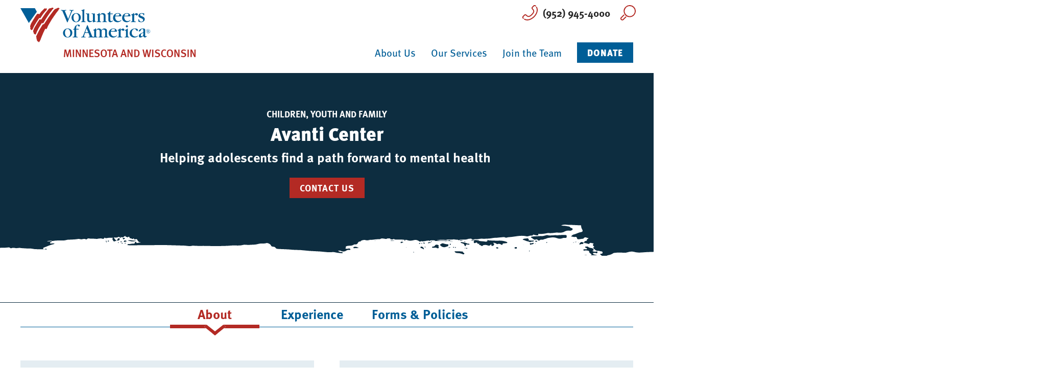

--- FILE ---
content_type: text/html; charset=UTF-8
request_url: https://www.voamnwi.org/avanti-center
body_size: 138254
content:
<!DOCTYPE html>
<html lang="en" dir="ltr" prefix="og: https://ogp.me/ns#">
  <head>
    <meta charset="utf-8" />
<meta name="description" content="Residential treatment services for adolescents ages 13-18 whose sex is assigned female. Avanti uses Dialectical Behavior Therapy to treat youth experiencing mental health crisis such as depression, anxiety, post-traumatic stress, and emerging personality disorders, including those accompanied by self-injurious behavior and/or suicide attempts." />
<link rel="canonical" href="https://www.voamnwi.org/avanti-center" />
<meta property="og:site_name" content="Volunteers of America Minnesota and Wisconsin" />
<meta property="og:url" content="https://www.voamnwi.org/avanti-center" />
<meta property="og:title" content="Avanti Center" />
<meta name="twitter:card" content="summary_large_image" />
<meta name="twitter:site" content="@voa_mn" />
<meta name="twitter:title" content="Avanti Center" />
<meta name="Generator" content="Drupal 10 (https://www.drupal.org)" />
<meta name="MobileOptimized" content="width" />
<meta name="HandheldFriendly" content="true" />
<meta name="viewport" content="width=device-width, initial-scale=1, shrink-to-fit=no" />
<meta http-equiv="x-ua-compatible" content="ie=edge" />
<link rel="icon" href="/themes/custom/voa_theme/favicon.ico" type="image/vnd.microsoft.icon" />

    <title>Avanti Center | Volunteers of America Minnesota and Wisconsin</title>
    <link rel="stylesheet" media="all" href="/sites/default/files/css/css_y3aAsQJIKNkKHwDTisVOdb9k9_9op-AA8yuetrM10Ww.css?delta=0&amp;language=en&amp;theme=voa_theme&amp;include=eJyFjlEOwyAMQy_E4EhVGBGwAkFJ6NrbD02tJu2nP5b8bEt-EqMLPDoUCy_YDe5aclsvdlrTgSEy9CRX8iN2tD58yZIwGEbp1CRvuFRsw_1564lUdO7um4ywdspNb6uix3wZjRyiWJ0HQbNlfIv7qq0URpmIYNGEFV0s5KE8zt0HQINoNQ" />
<link rel="stylesheet" media="all" href="https://stackpath.bootstrapcdn.com/font-awesome/4.7.0/css/font-awesome.min.css" />
<link rel="stylesheet" media="all" href="/sites/default/files/css/css_Xph1ZnVgvX3hgwZgpB6wFHxsp6zydluQIf5z-hdHd0I.css?delta=2&amp;language=en&amp;theme=voa_theme&amp;include=eJyFjlEOwyAMQy_E4EhVGBGwAkFJ6NrbD02tJu2nP5b8bEt-EqMLPDoUCy_YDe5aclsvdlrTgSEy9CRX8iN2tD58yZIwGEbp1CRvuFRsw_1564lUdO7um4ywdspNb6uix3wZjRyiWJ0HQbNlfIv7qq0URpmIYNGEFV0s5KE8zt0HQINoNQ" />

    <script type="application/json" data-drupal-selector="drupal-settings-json">{"path":{"baseUrl":"\/","pathPrefix":"","currentPath":"node\/64","currentPathIsAdmin":false,"isFront":false,"currentLanguage":"en"},"pluralDelimiter":"\u0003","suppressDeprecationErrors":true,"gtag":{"tagId":"","consentMode":false,"otherIds":[],"events":[],"additionalConfigInfo":[]},"ajaxPageState":{"libraries":"[base64]","theme":"voa_theme","theme_token":null},"ajaxTrustedUrl":{"\/search\/node":true},"gtm":{"tagId":null,"settings":{"data_layer":"dataLayer","include_environment":false},"tagIds":["GTM-5RR3CH3"]},"responsive_menu":{"position":"left","theme":"theme-white","pagedim":"pagedim","modifyViewport":true,"use_bootstrap":true,"breakpoint":"all and (min-width: 1000px)","drag":false},"data":{"extlink":{"extTarget":false,"extTargetAppendNewWindowLabel":"(opens in a new window)","extTargetNoOverride":false,"extNofollow":false,"extTitleNoOverride":false,"extNoreferrer":true,"extFollowNoOverride":false,"extClass":"0","extLabel":"(link is external)","extImgClass":false,"extSubdomains":true,"extExclude":"","extInclude":"","extCssExclude":"","extCssInclude":"","extCssExplicit":"","extAlert":false,"extAlertText":"This link will take you to an external web site. We are not responsible for their content.","extHideIcons":false,"mailtoClass":"0","telClass":"","mailtoLabel":"(link sends email)","telLabel":"(link is a phone number)","extUseFontAwesome":false,"extIconPlacement":"append","extPreventOrphan":false,"extFaLinkClasses":"fa fa-external-link","extFaMailtoClasses":"fa fa-envelope-o","extAdditionalLinkClasses":"","extAdditionalMailtoClasses":"","extAdditionalTelClasses":"","extFaTelClasses":"fa fa-phone","whitelistedDomains":[],"extExcludeNoreferrer":""}},"field_group":{"fg_linkit":{"mode":"default","context":"view","settings":{"show_empty_fields":false,"id":"","classes":"","target":"field_call_to_action","custom_uri":"","target_attribute":"default"}},"html_element":{"mode":"info","context":"view","settings":{"classes":"","show_empty_fields":false,"id":"","element":"div","show_label":true,"label_element":"h2","label_element_classes":"","attributes":"","effect":"none","speed":"fast"}},"link":{"mode":"teaser","context":"view","settings":{"classes":"","show_empty_fields":false,"id":"","target":"field_file","custom_uri":"","target_attribute":"default"}}},"user":{"uid":0,"permissionsHash":"311f3f1e7af474f375de66d644d5ab329daefacb46e11ebf40c6a13bc9230cdc"}}</script>
<script src="/sites/default/files/js/js_4cLOFntB_CHwGvlipYBytmiWJ6oNmcckEeTChY6WLJ0.js?scope=header&amp;delta=0&amp;language=en&amp;theme=voa_theme&amp;include=eJxdzUEOgCAMBMAPITyJ1FgrWiih1ejvNfGiXDaZ3cPiaZzKFqa2V2CPLx2JEGM0oEBP9Pawwvkvs2uoVYqmA2PGsofOfhQxtQbVHQLRFswYiGUEHtSu55Y-QxW-5sSsN_gJP3Q"></script>
<script src="/modules/contrib/google_tag/js/gtag.js?t8rq0v"></script>
<script src="/modules/contrib/google_tag/js/gtm.js?t8rq0v"></script>
<script src="/sites/default/files/js/js_k55knM_DkD4TEW1eJHZGQ6wqyLxLjnZODY9pj-8W47c.js?scope=header&amp;delta=3&amp;language=en&amp;theme=voa_theme&amp;include=eJxdzUEOgCAMBMAPITyJ1FgrWiih1ejvNfGiXDaZ3cPiaZzKFqa2V2CPLx2JEGM0oEBP9Pawwvkvs2uoVYqmA2PGsofOfhQxtQbVHQLRFswYiGUEHtSu55Y-QxW-5sSsN_gJP3Q"></script>


    <!-- Fundraise Up: the new standard for online giving -->
    <script>(function(w,d,s,n,a){if(!w[n]){var l='call,catch,on,once,set,then,track'
    .split(','),i,o=function(n){return'function'==typeof n?o.l.push([arguments])&&o
    :function(){return o.l.push([n,arguments])&&o}},t=d.getElementsByTagName(s)[0],
    j=d.createElement(s);j.async=!0;j.src='https://cdn.fundraiseup.com/widget/'+a;
    t.parentNode.insertBefore(j,t);o.s=Date.now();o.v=4;o.h=w.location.href;o.l=[];
    for(i=0;i<7;i++)o[l[i]]=o(l[i]);w[n]=o}
    })(window,document,'script','FundraiseUp','ANYHTTGZ');</script>
    <!-- End Fundraise Up -->

    <!-- Google Tag Manager -->
    <script>(function(w,d,s,l,i){w[l]=w[l]||[];w[l].push({'gtm.start':
    new Date().getTime(),event:'gtm.js'});var f=d.getElementsByTagName(s)[0],
    j=d.createElement(s),dl=l!='dataLayer'?'&l='+l:'';j.async=true;j.src=
    'https://www.googletagmanager.com/gtm.js?id='+i+dl;f.parentNode.insertBefore(j,f);
    })(window,document,'script','dataLayer','GTM-N798662');</script>
    <!-- End Google Tag Manager -->

    <!-- Google Tag Manager (noscript) -->
    <noscript><iframe src="https://www.googletagmanager.com/ns.html?id=GTM-N798662"
    height="0" width="0" style="display:none;visibility:hidden"></iframe></noscript>
    <!-- End Google Tag Manager (noscript) -->

    <!-- Global site tag (gtag.js) - Google Ads: 599240079 --> <script async src="https://www.googletagmanager.com/gtag/js?id=AW-599240079"></script> <script> window.dataLayer = window.dataLayer || []; function gtag(){dataLayer.push(arguments);} gtag('js', new Date()); gtag('config', 'AW-599240079'); </script>
    <meta name="google-site-verification" content="TtiO8pujnqPsOt0lrhknwe2dKqT8eThfOsyba-O6VkE" />
  </head>
  <body class="layout-no-sidebars page-node-64 path-node node--type-service">
    <a href="#main-content" class="visually-hidden focusable skip-link">
      Skip to main content
    </a>
    <noscript><iframe src="https://www.googletagmanager.com/ns.html?id=GTM-5RR3CH3"
                  height="0" width="0" style="display:none;visibility:hidden"></iframe></noscript>

      <div class="dialog-off-canvas-main-canvas" data-off-canvas-main-canvas>
    <div id="page-wrapper">
  <div id="page">
    <header id="header" class="header" role="banner" aria-label="Site header">
                      <nav class="navbar sticky-top navbar-expand-xl" id="navbar-main">
                        <div id="block-voasecondary" class="block block-voa block-voa-secondary-mobile">
  
    
      <div class="content">
        <a class="phone-number" href="tel:952-945-4000">(952) 945-4000</a>
  <a class="donate-link" href="https://voamnwi.donorsupport.co/-/XHUVNERJ">DONATE NOW</a>
    </div>
  </div>
<a href="/" title="Home" rel="home" class="navbar-brand">
  <?xml version="1.0" encoding="UTF-8"?>
<svg xmlns="http://www.w3.org/2000/svg" class="logo-full" width="342.86" height="97" viewBox="0 0 342.86 97">
  <g id="Group_422" data-name="Group 422" transform="translate(-89.994 -317.978)">
    <g id="Group_420" data-name="Group 420" transform="translate(89.994 317.978)">
      <g class="logo-text">
        <path id="Path_457" data-name="Path 457" d="M211.224,328.372c1.135-2.839,1.552-3.331,2.461-3.445,1.477-.227,1.628-.264,1.628-.719,0-.493-.492-.493-.681-.493-.569,0-2.348.152-3.37.152-1.211,0-2.992-.152-3.219-.152-.416,0-1.023,0-1.023.53s.492.569,1.629.606c.644.039,1.552.228,1.552,1.135a7.047,7.047,0,0,1-.681,2.537l-5.074,12.913-5.681-13.595a13.458,13.458,0,0,1-.793-2.006c0-.832.529-.871,2.309-1.1.3,0,.644-.114.644-.492,0-.416-.379-.53-.72-.53-.758,0-1.931.152-4.052.152-2.651,0-4.658-.152-5.339-.152-.265,0-.606.115-.606.493,0,.492.416.529,1.249.606,1.136.113,1.477.228,2.461,2.612l8.293,19.8c.266.606.456.8.721.8.3,0,.568-.493.643-.719l7.65-18.935Z" transform="translate(-111.015 -319.181)" fill="#005e97"></path>
        <path id="Path_458" data-name="Path 458" d="M234.763,340.084c0-5.719-4.809-8.56-9.126-8.56a8.907,8.907,0,1,0,.151,17.8,8.958,8.958,0,0,0,8.976-9.239Zm-14.389-.341c0-4.621,2.233-7.347,4.96-7.347,4.128,0,5.491,5.452,5.491,8.066,0,4.466-2.385,7.989-5.149,7.989-2.993,0-5.3-4.014-5.3-8.708Z" transform="translate(-116.516 -320.819)" fill="#005e97" fill-rule="evenodd"></path>
        <path id="Path_459" data-name="Path 459" d="M242.835,343.251c0,2.081,0,2.5-1.628,2.726-.832.115-1.136.266-1.136.607,0,.493.379.493.834.493.8,0,1.249-.152,3.749-.152,2.2,0,2.954.152,3.976.152.266,0,.644,0,.644-.456,0-.341-.19-.529-1.136-.644-1.628-.227-1.628-.644-1.628-2.764V325.946c0-.416.151-2.764.151-3.257,0-.378,0-.793-.416-.793-.19,0-.265.036-1.174.492a19.2,19.2,0,0,1-3.258,1.135c-1.1.266-1.21.3-1.21.644,0,.416.188.416.871.493,1.362.112,1.362,1.4,1.362,2.537v16.055Z" transform="translate(-121.474 -318.799)" fill="#005e97"></path>
        <path id="Path_460" data-name="Path 460" d="M265.914,344.55c0,2.728-3.1,2.728-3.825,2.728-3.144,0-3.787-1.818-3.787-3.371V333.683c0-.264.039-.53.039-.834a.463.463,0,0,0-.53-.53c-.19,0-.492,0-.909.037-.416,0-.909.041-1.477.041-.948,0-2.424-.153-2.916-.153-.264,0-.644,0-.644.453,0,.341.19.531,1.136.644,1.629.228,1.629.644,1.629,2.8v7.61c0,5.3,3.939,5.718,5.037,5.718a9.093,9.093,0,0,0,5.263-2.2,1,1,0,0,1,.605-.3c.228,0,.266.229.266.456v1.477c0,.227,0,.718.53.718a3.452,3.452,0,0,0,.759-.151l4.316-1.211c.19-.039.569-.19.569-.493s-.416-.378-.645-.378c-1.4-.077-1.742-.152-1.742-1.782V333.456c0-.794,0-1.136-.529-1.136a3.122,3.122,0,0,0-.568.037c-.19,0-.454.041-.908.041-1.78,0-3.181-.153-3.788-.153-.265,0-.644,0-.644.453,0,.341.19.492,1.137.644,1.628.228,1.628.644,1.628,2.764v8.444Z" transform="translate(-123.948 -320.97)" fill="#005e97"></path>
        <path id="Path_461" data-name="Path 461" d="M292.592,345.122c0,2.12,0,2.537-1.628,2.764-.871.115-1.136.266-1.136.607,0,.493.379.493.644.493.643,0,3.408-.152,3.976-.152.606,0,3.371.152,3.939.152.264,0,.644,0,.644-.456,0-.341-.19-.529-1.136-.644-1.628-.227-1.628-.681-1.628-2.8V336.3c0-3.522-2.727-4.885-5.227-4.885-2.12,0-3.257.493-5.566,2.651a.764.764,0,0,1-.53.227c-.152,0-.152-.112-.152-.755V331.68c0-.341-.076-.681-.416-.681-.266,0-.568.378-.832.681a11.17,11.17,0,0,1-3.863,2.461c-.416.114-.53.266-.53.492,0,.493.417.493,1.023.53,1.136.077,1.136.911,1.136,2.689v7.27c0,2.12,0,2.537-1.628,2.764-.831.115-1.136.266-1.136.607,0,.493.379.493.683.493.605,0,3.332-.152,3.9-.152.718,0,3.408.152,3.976.152.266,0,.643,0,.643-.456,0-.341-.19-.529-1.136-.644-1.628-.227-1.628-.681-1.628-2.8v-8.027a2.692,2.692,0,0,1,.72-2.121,4.491,4.491,0,0,1,3.181-1.286c3.71,0,3.71,2.838,3.71,4.619v6.853Z" transform="translate(-129.544 -320.709)" fill="#005e97"></path>
        <path id="Path_462" data-name="Path 462" d="M310.883,333.633c0-.8.075-.871.718-.871,1.818,0,2.69.074,3.333.074.492,0,.605-.111.68-.793s-.189-.759-.492-.759c-.34,0-.6.078-1.136.078h-2.159c-.793,0-.945-.153-.945-.872v-2.577c0-.6-.379-.6-.492-.6-.266,0-.493.264-.643.455a9.383,9.383,0,0,1-3.332,3.408l-1.023.53c-.151.075-.568.3-.568.682,0,.416.455.416.644.416.3,0,.567-.037.872-.037.567-.037.871.188.871.681v10.867c0,2.839,1.854,4.127,3.825,4.127,2.764,0,5.187-2.311,5.187-2.878a.333.333,0,0,0-.3-.341.916.916,0,0,0-.416.152,4.238,4.238,0,0,1-2.424.946c-1.969,0-2.2-1.742-2.2-3.446v-9.238Z" transform="translate(-135.056 -319.935)" fill="#005e97"></path>
        <path id="Path_463" data-name="Path 463" d="M334.661,337.7c.6,0,1.022,0,1.022-.68,0-1.29-1.214-5.494-6.93-5.494a9.032,9.032,0,0,0-9.392,9.242c0,5.263,3.788,8.557,8.787,8.557,4.809,0,7.458-3.333,7.458-3.9a.332.332,0,0,0-.341-.341c-.227,0-.264.037-.832.607a6.176,6.176,0,0,1-4.165,1.513c-3.9,0-6.7-3.257-6.7-7.5,0-1.967.341-2,.985-2Zm-9.582-1.174c-.871,0-1.022,0-1.022-.419a4.631,4.631,0,0,1,4.581-3.709c.569,0,3.144.075,3.144,2.309,0,.985-.948,1.819-2.575,1.819Z" transform="translate(-138.106 -320.819)" fill="#005e97" fill-rule="evenodd"></path>
        <path id="Path_464" data-name="Path 464" d="M357.133,337.7c.607,0,1.022,0,1.022-.68,0-1.29-1.211-5.494-6.929-5.494a9.032,9.032,0,0,0-9.391,9.242c0,5.263,3.788,8.557,8.785,8.557,4.809,0,7.461-3.333,7.461-3.9a.335.335,0,0,0-.341-.341c-.23,0-.267.037-.834.607a6.181,6.181,0,0,1-4.166,1.513c-3.9,0-6.7-3.257-6.7-7.5,0-1.967.34-2,.985-2Zm-9.58-1.174c-.87,0-1.023,0-1.023-.419a4.632,4.632,0,0,1,4.582-3.709c.567,0,3.142.075,3.142,2.309,0,.985-.945,1.819-2.575,1.819Z" transform="translate(-142.82 -320.819)" fill="#005e97" fill-rule="evenodd"></path>
        <path id="Path_465" data-name="Path 465" d="M369.9,331.737c0-.341-.039-.644-.417-.644-.19,0-1.06.872-1.136.947a13.56,13.56,0,0,1-3.824,2.31c-.454.113-.608.265-.608.531,0,.416.38.416.494.416,1.438.077,1.932.152,1.932,2.537v7.307c0,2.12,0,2.537-1.667,2.764-.871.115-1.136.266-1.136.607,0,.493.377.493.643.493.605,0,3.37-.152,3.939-.152.681,0,3.75.152,4.393.152.3,0,.795,0,.795-.531,0-.569-.531-.606-1.363-.644-1.932-.115-1.932-1.136-1.932-2.689v-7.193c0-3.145,1.1-3.712,1.857-3.712.225,0,.529.074,1.173.794a2.4,2.4,0,0,0,1.969.984,2.192,2.192,0,0,0,2.309-2.156c0-1.516-1.362-2.274-2.726-2.274-2.2,0-4.053,2.158-4.127,2.274-.038.074-.228.3-.341.3-.227,0-.227-.3-.227-.53v-1.893Z" transform="translate(-147.373 -320.729)" fill="#005e97"></path>
        <path id="Path_466" data-name="Path 466" d="M382.093,346.822c0,.91,0,1.211.452,1.441a12.759,12.759,0,0,0,4.772,1.06c5,0,7.307-3.257,7.307-6.1,0-3.256-3.178-4.545-4.468-5.112-3.825-1.588-4.656-1.929-4.656-3.445,0-1.364,1.4-2.272,3.028-2.272a3.95,3.95,0,0,1,3.788,2.726c.225.72.415.8.681.8.378,0,.455-.454.455-.6l.149-2.236c0-.606,0-1.022-.945-1.135-.3,0-3.106-.419-3.675-.419-5.035,0-6.739,3.03-6.739,5.189,0,2.727,2.687,3.787,4.922,4.657,2.613,1.022,4.354,1.893,4.354,3.9,0,1.97-1.969,3.1-3.673,3.1-3.067,0-4.165-3.293-4.354-3.976-.189-.718-.378-1.058-.8-1.058-.493,0-.53.567-.53.681l-.074,2.8Z" transform="translate(-151.264 -320.819)" fill="#005e97"></path>
        <path id="Path_467" data-name="Path 467" d="M213.683,378.091c0-5.714-4.8-8.552-9.118-8.552a8.9,8.9,0,1,0,.15,17.784,8.95,8.95,0,0,0,8.968-9.232Zm-14.378-.341c0-4.617,2.232-7.341,4.956-7.341,4.124,0,5.487,5.45,5.487,8.061,0,4.464-2.384,7.983-5.146,7.983-2.989,0-5.3-4.01-5.3-8.7Z" transform="translate(-112.098 -328.793)" fill="#005e97" fill-rule="evenodd"></path>
        <path id="Path_468" data-name="Path 468" d="M226.257,370.568c0-.681.152-.911.833-.911,2,0,2.648.079,3.405.079.416,0,.567-.116.567-.455,0-.908-.19-1.1-.53-1.1s-.6.076-1.665.076h-1.852c-.683,0-.833-.15-.833-.983,0-1.365.15-6.017,2.384-6.017.718,0,1.058.416,2.156,1.893.151.188.682.755,1.174.755.681,0,1.588-1.741,1.588-2.27,0-1.475-2.647-1.626-3.177-1.626a7.8,7.8,0,0,0-7.492,6.512c-.228,1.662-.341,1.775-1.136,1.927-1.021.188-1.438.379-1.438.869,0,.379.265.455.567.455.152,0,.834-.076.91-.076.643,0,.868.113.868,1.362V381.2c0,1.588,0,2.573-1.928,2.722-.8.037-1.324.077-1.324.607,0,.567.491.567.794.567.227,0,1.739-.151,4.275-.151,2.649,0,3.935.151,4.314.151.3,0,.794,0,.794-.531,0-.566-.529-.606-1.324-.643-1.93-.113-1.93-1.135-1.93-2.722V370.568Z" transform="translate(-117.124 -326.794)" fill="#005e97"></path>
        <path id="Path_469" data-name="Path 469" d="M253.66,376.53c1.022,0,1.136,0,1.551,1.14l1.628,4.538a3.348,3.348,0,0,1,.265,1.1c0,.57-.341.758-1.325.834-.756.074-1.362.19-1.362.68,0,.531.492.531.87.531.114,0,2.081-.151,4.39-.151.643,0,3.784.151,4.427.151.228,0,.87,0,.87-.491s-.415-.567-1.059-.646c-1.551-.227-1.93-1.057-3.14-3.973l-5.9-14.378c-.3-.719-.721-1.778-1.1-2.835-.568-1.553-.68-1.818-1.1-1.818-.379,0-.379.038-1.778,3.707-2.5,6.547-5.828,15.4-7.039,17.748-.719,1.321-1.06,1.362-2.309,1.474-.606.074-1.135.153-1.135.644,0,.567.492.567.718.567.492,0,2.726-.151,3.143-.151,1.1,0,3.329.151,3.707.151.871,0,1.324,0,1.324-.531,0-.454-.454-.566-1.437-.606-.871-.037-1.816-.111-1.816-1.057a12.056,12.056,0,0,1,.338-1.588l1.287-4.05c.3-.986.3-.986,1.438-.986Zm-4.163-1.358c-.68,0-.907,0-.907-.379a2.361,2.361,0,0,1,.151-.721l2.346-6.391,2.648,6.505a1.966,1.966,0,0,1,.228.72c0,.114,0,.266-.869.266Z" transform="translate(-121.546 -327.046)" fill="#005e97" fill-rule="evenodd"></path>
        <path id="Path_470" data-name="Path 470" d="M293.472,383.09c0,2.156,0,2.573-1.551,2.8-.832.112-1.135.264-1.135.606,0,.491.379.491.642.491.605,0,1.741-.151,3.9-.151,1.968,0,3.292.151,3.859.151.266,0,.644,0,.644-.454,0-.342-.189-.531-1.136-.643-1.551-.227-1.551-.681-1.551-2.8v-9.045c0-1.249-.416-4.616-5.335-4.616a6.663,6.663,0,0,0-4.237,1.778c-.189.153-1.06,1.1-1.324,1.1-.152,0-.227-.075-.756-.909a4.74,4.74,0,0,0-4.011-1.968c-1.7,0-3.065.228-5.182,2.46-.229.227-.417.416-.531.416-.152,0-.152-.112-.152-.759v-1.852c0-.34-.075-.681-.416-.681-.264,0-.567.379-.832.681a11.164,11.164,0,0,1-3.86,2.458c-.416.114-.566.264-.566.494,0,.491.454.491,1.058.528,1.136.076,1.136.909,1.136,2.685v7.267c0,2.119,0,2.536-1.629,2.763-.831.112-1.172.264-1.172.606,0,.491.416.491.718.491.606,0,2.157-.151,3.9-.151,1.93,0,3.329.151,3.821.151.341,0,.719,0,.719-.454,0-.342-.188-.531-1.136-.643-1.55-.227-1.55-.681-1.55-2.8v-8.022a2.9,2.9,0,0,1,.605-2.12,3.855,3.855,0,0,1,3.255-1.286c2.611,0,3.14,2.119,3.14,4.047v7.381c0,2.156,0,2.573-1.55,2.8-.871.112-1.136.264-1.136.606,0,.491.341.491.644.491.6,0,1.815-.151,3.9-.151,2.044,0,3.255.151,3.859.151.265,0,.644,0,.644-.454,0-.342-.19-.531-1.136-.643-1.55-.227-1.55-.681-1.55-2.8v-8.137a3.021,3.021,0,0,1,.566-2.157,4.609,4.609,0,0,1,3.255-1.287c3.178,0,3.178,2.575,3.178,3.672v7.909Z" transform="translate(-127.612 -328.683)" fill="#005e97"></path>
        <path id="Path_471" data-name="Path 471" d="M323.826,375.708c.6,0,1.02,0,1.02-.682,0-1.286-1.21-5.487-6.924-5.487a9.025,9.025,0,0,0-9.384,9.232c0,5.26,3.784,8.552,8.778,8.552,4.806,0,7.454-3.332,7.454-3.9a.335.335,0,0,0-.341-.341c-.227,0-.264.04-.83.607a6.184,6.184,0,0,1-4.163,1.514c-3.9,0-6.7-3.255-6.7-7.492,0-1.968.341-2,.985-2Zm-9.575-1.176c-.87,0-1.021,0-1.021-.413a4.626,4.626,0,0,1,4.578-3.709c.567,0,3.14.076,3.14,2.307,0,.986-.946,1.815-2.573,1.815Z" transform="translate(-135.836 -328.793)" fill="#005e97" fill-rule="evenodd"></path>
        <path id="Path_472" data-name="Path 472" d="M336.4,369.75c0-.339-.039-.643-.416-.643-.189,0-1.059.871-1.135.948a13.559,13.559,0,0,1-3.823,2.307c-.453.115-.6.264-.6.531,0,.416.379.416.494.416,1.437.074,1.927.15,1.927,2.533v7.3c0,2.119,0,2.536-1.665,2.763-.871.112-1.133.264-1.133.606,0,.491.377.491.642.491.605,0,3.366-.151,3.936-.151.679,0,3.746.151,4.388.151.3,0,.8,0,.8-.531,0-.566-.53-.606-1.362-.643-1.93-.113-1.93-1.135-1.93-2.685v-7.188c0-3.143,1.1-3.709,1.854-3.709.227,0,.529.075,1.174.793a2.4,2.4,0,0,0,1.966.985,2.195,2.195,0,0,0,2.309-2.157c0-1.514-1.363-2.27-2.724-2.27-2.2,0-4.051,2.155-4.124,2.27-.038.074-.228.3-.34.3-.228,0-.228-.3-.228-.528V369.75Z" transform="translate(-140.346 -328.702)" fill="#005e97"></path>
        <path id="Path_473" data-name="Path 473" d="M350.719,381.606c0,2.082,0,2.5-1.626,2.726-.832.112-1.134.264-1.134.606,0,.491.379.491.643.491.643,0,2.384-.151,3.974-.151,1.74,0,3.366.151,3.935.151.264,0,.642,0,.642-.454,0-.342-.189-.531-1.135-.643-1.626-.227-1.626-.681-1.626-2.763V369.349c0-.834,0-1.324-.417-1.324-.3,0-1.475,1.02-1.739,1.21a12.03,12.03,0,0,1-3.331,1.551c-.454.152-.6.341-.6.605,0,.454.6.492.718.492,1.361.074,1.7.6,1.7,2.536v7.187Zm3.9-17.9a2.084,2.084,0,0,0-2.081-2.119,2.108,2.108,0,0,0-2.12,2.081,2.1,2.1,0,0,0,4.2.039Z" transform="translate(-144.105 -327.126)" fill="#005e97" fill-rule="evenodd"></path>
        <path id="Path_474" data-name="Path 474" d="M364.624,378.167c0-5.9,3.857-7.795,5.525-7.795,1.057,0,1.776.492,2.949,2.044,1.249,1.666,1.7,2.269,2.346,2.269.946,0,1.136-2.117,1.136-2.648,0-2.2-5.223-2.5-5.829-2.5-4.69,0-10.29,3.294-10.29,9.386,0,5.863,5.107,8.4,9.42,8.4,4.05,0,6.889-2.421,6.889-3.179a.373.373,0,0,0-.341-.377,1.074,1.074,0,0,0-.416.187,7.178,7.178,0,0,1-11.388-5.788Z" transform="translate(-146.727 -328.793)" fill="#005e97"></path>
        <path id="Path_475" data-name="Path 475" d="M392.043,376.086c0,.68-.037.983-.946,1.362-5.826,2.306-7.831,3.935-7.831,6.7a2.938,2.938,0,0,0,2.95,3.179c1.7,0,3.746-1.4,5.334-2.685,0,0,.19-.153.266-.153.114,0,.19,0,.53.719a3.018,3.018,0,0,0,2.648,2.042c1.665,0,3.973-1.778,3.973-2.686a.364.364,0,0,0-.341-.339c-.19,0-.227.037-.645.379a1.846,1.846,0,0,1-1.1.377c-1.06,0-1.171-.947-1.171-2.121V372.3c0-1.554-.872-2.764-4.429-2.764-5.752,0-8.136,3.9-8.136,5.186a.776.776,0,0,0,.834.755c.037,0,2.232-.151,2.839-1.855.3-.868,1.133-3.177,3.329-3.177,1.778,0,1.891,1.815,1.891,3.14v2.5Zm0,4.806c0,2.648-1.475,4.01-3.178,4.01-.831,0-1.7-.68-1.7-2.5,0-.756,0-2.194,2.383-3.329a6.511,6.511,0,0,1,2.083-.8c.188,0,.415.04.415.42v2.2Z" transform="translate(-151.486 -328.793)" fill="#005e97" fill-rule="evenodd"></path>
        <path id="Path_476" data-name="Path 476" d="M405.455,371.392a4.11,4.11,0,0,0-4.111,4.11,4.091,4.091,0,0,0,7.228,2.635,4.119,4.119,0,0,0,.971-2.6,4.2,4.2,0,0,0-1.171-2.917,4.147,4.147,0,0,0-2.918-1.227Zm3.557,4.11a3.568,3.568,0,1,1-3.557-3.616,3.592,3.592,0,0,1,3.557,3.616Zm-3.44-2.4H403.28v.261c.522.036.7.153.7.578v2.978c0,.413-.166.545-.7.565v.262h2.246v-.262c-.508-.034-.686-.164-.686-.565V375.5h.165a1.019,1.019,0,0,1,1.135.8c.094.379-.023.829.177,1.195a.957.957,0,0,0,1.7-.616v-.14h-.261a1.025,1.025,0,0,1-.011.13c0,.389-.141.612-.355.612-.367,0-.284-.437-.39-.872a1.539,1.539,0,0,0-1.24-1.195c1.133-.2,1.642-.533,1.642-1.193,0-.612-.652-1.122-1.833-1.122Zm-.732.65c0-.273.189-.4.579-.4a.936.936,0,0,1,1.064.918c0,.6-.437.993-1.277.993H405.1c-.024,0-.118,0-.26-.012v-1.5Z" transform="translate(-155.303 -329.182)" fill="#0067ac" fill-rule="evenodd"></path>
      </g>
      <path id="Path_477" data-name="Path 477" d="M174.038,320.547a15.507,15.507,0,0,1-1.67,2.169c.021.086-.047.217.06.262.133-.063.107.11.15.154-.11.107-.526.274-.38.581-.858.487-1.247,1.633-1.976,2.251-.333.32-.188.758-.734.88-.845,1.073-1.34,2-2.251,3.052l0,.151-.11,0c-.631,1.3-1.694,2.343-2.457,3.613l-.063-.043c-.51.512-.611,1.294-1.227,1.741a20.7,20.7,0,0,1-1.765,2.691c0,.085-.026.259-.157.213a22.948,22.948,0,0,1-2.209,3.182c-.037.869-.889,1.029-1.01,1.724-.115.431-.488.6-.6.969.058.457-.514.774-.544,1.253-.571.381-.627,1.1-1.114,1.591a5.645,5.645,0,0,1-.809,1.445c-.547.142-.236,1.061-.805,1.2a3.374,3.374,0,0,1-.964,1.639l0,.217c-.868,1.16-1.351,2.653-2.112,3.923.168.374-.314.453-.232.778-.092.239-.207.563-.319.846.009.718-.607,1.121-.965,1.658l.043.043c-.416.235-.08.871-.648,1.036l0,.214c-.044,0-.108-.023-.153.045l0,.107c-.236-.264-.675-.013-.711-.426-.326-.028-.85.006-1-.236.067-.128-.107-.152-.149-.217l-.108,0c.045-.085-.041-.131-.106-.2-.921,1.681-1.6,3.038-2.366,4.7a10.893,10.893,0,0,0-.542,1.1,65.493,65.493,0,0,0-2.79,6.521,8.31,8.31,0,0,0-.929,2.228l-.088,0c-.981,2.6-2.13,4.907-2.918,7.631-.138.415-.441.3-.428.778a2.638,2.638,0,0,0-.81,1.554c-.2.233-.162.538-.533.62-.356.408-.345,1.061-.915,1.289-.412-.092-.764.139-1.087-.126l-.292-.68a3.38,3.38,0,0,1-2.575-2.025c-.358-.7-.153-1.2-.228-1.9-1.414-1.329-.638-3.4-1.176-4.916a.933.933,0,0,1-.516-.444,21.622,21.622,0,0,1,2.3-5.595,143.825,143.825,0,0,1,8.288-14.936c1.049-1.506,1.533-3.085,3.057-4.341a1.9,1.9,0,0,1,1.457.134l.063.044c.4-.757,1.086-1.134,1.448-1.912a296.916,296.916,0,0,1,17.224-24.441c.6-.86,1.771-1.733,2.354-2.724a8.342,8.342,0,0,0,.954-1.093c.5.183.637-.315,1.045-.025.3.026.337-.581.634-.207,1.224-.283,2.161-1.616,3.532-1.614a2.015,2.015,0,0,1,1.768-.274,8.434,8.434,0,0,1,1.253.436c.233.416.954,1.5-.073,1.717Z" transform="translate(-98.121 -318.04)" fill="#b32a24"></path>
      <path id="Path_478" data-name="Path 478" d="M160.127,321.01c-.283-.028-.439.187-.683.4-2.5,3.959-5.936,7.273-8.246,11.236-.914,1.247-1.874,2.689-2.725,4.044a96.713,96.713,0,0,0-5.062,8.268H143.3c-.756,1.03-.8,2.292-2.03,2.923-.288.3-.341.887-.8.987l0,.108c-.649-.251-.88-.733-1.328-1.22-.064-.109-.175-.045-.261-.07-.936,1.288-1.789,2.754-2.68,3.98a8.932,8.932,0,0,1-.606,1.075c-1.027,1.485-2.019,3.472-3.114,5.083-.569,1.426-1.46,2.673-2.118,4.141-.315.583-.63,1.185-.966,1.746-.259,1.128-.9,1.7-1.2,2.916-.388.995-.451,2.125-1.444,2.891l.043.046c-.481.186-.163.693-.54.991-.133.152-.371.082-.567.1-.1-.631-.974-.319-1.359-.7-1.031-.736-2.165-1.843-2.03-3.343a.888.888,0,0,0-.29-.875c-.172-.092-.209-.439-.4-.531a4.257,4.257,0,0,1-.082-1.567,34.552,34.552,0,0,1,1.485-4.107c.745-1.577,1.4-2.959,2.255-4.4,2.529-4.111,4.62-7.906,7.366-11.927a12.853,12.853,0,0,0,1.346-2.282c.54.225.616-.425,1,.061.35-.168.47.4.821.341.369.05.987-.526,1.305-.089.765-.16.673-1.162,1.136-1.546a176.631,176.631,0,0,1,14.34-19.965c-.079-.544.633-.119.9-.244l.348,0c.021.067-.046.175.061.22a1.733,1.733,0,0,1,1.991-.6c.063.111.279.223.411.116.993-.831,2.51-1.633,3.935-1.042.387.225,1.015.454.983.975a.367.367,0,0,1,.144.525l-1.219,1.329Z" transform="translate(-96.6 -317.978)" fill="#b32a24"></path>
      <path id="Path_479" data-name="Path 479" d="M146.228,322.727c-.5.362-.5,1.167-1.219,1.329a1.793,1.793,0,0,1-.975.982,73.079,73.079,0,0,0-7.909,10.57,20.476,20.476,0,0,0-1.927,3.251c-.348-.093-.467.514-.742.1-.24-.026-.44.254-.676.1l-.4-.6a1.179,1.179,0,0,0-.636.248c-.044.067-.156.174-.047.219-.4.209-.556.707-.8,1.14a20.948,20.948,0,0,0-2.213,3.291c-.315.669-.976,1.069-1.185,1.872-.33.213-.445.623-.691.924a15.762,15.762,0,0,0-1.657,2.8c-.382.581-.669.838-1.027,1.374.193.2-.265.255-.2.476-.541,1.034-1.007,1.593-1.569,2.541a7.209,7.209,0,0,0-.861,1.965c-.152.019-.224.411-.443.514a30.131,30.131,0,0,1-1.247,2.894c-.34.758-.614,1.556-1.02,2.332-.994-.384-.6,1.8-1.8,1.122a2.724,2.724,0,0,1-2.364-1.825c-1.023-1.236.308-2.692-.145-4.116-.764.139-.16-.828-.612-1.053a28.577,28.577,0,0,1,2.263-6.3c2.605-4.674,5.671-9.474,8.535-13.993a27.752,27.752,0,0,1,2.472-3.309l-.107-.089c.66-.4,1.35-1.3,2.259-1.007a1.806,1.806,0,0,1,1.349.024c.232.4.818.45.985.887.324.092.224-.386.528-.337a47.906,47.906,0,0,1,7.574-8.856l0-.218.2.006,2.235-2.159a4.5,4.5,0,0,1,1.456.133c.327-.079.364.29.581.382.506-.275.995-.831,1.467-.541.211.352.755.363,1.08.431,0,.046,0,.131.063.156l.108,0c0,.064-.024.13.042.153.217-.062.017.218.147.264-.36.668-1.041,1.049-.861,1.921Z" transform="translate(-94.999 -318.343)" fill="#b32a24"></path>
      <path id="Path_480" data-name="Path 480" d="M106.42,348.312,89.994,319.368h28.28l3.871,6.826L106.42,348.312Z" transform="translate(-89.994 -318.269)" fill="#005e97"></path>
    </g>
    <g id="Group_421" class="logo-text" data-name="Group 421" transform="translate(174.943 399.827)">
      <path id="Path_481" data-name="Path 481" d="M209.793,436.5l-.675-9.052c-.064-.929-.106-2.089-.106-2.533-.106.485-.3,1.414-.57,2.342l-2.659,9.243h-2.067l-2.427-8.841c-.274-.971-.549-2.279-.633-2.765,0,.486-.085,1.878-.148,2.786l-.633,8.821h-2.385l1.33-14.6h3.228l2.237,8.272c.337,1.224.464,2.047.548,2.49a23.237,23.237,0,0,1,.528-2.447l2.3-8.315h3.229l1.287,14.6Z" transform="translate(-197.491 -421.626)" fill="#b32a24"></path>
      <path id="Path_482" data-name="Path 482" d="M219.814,436.5V421.9h2.49v14.6Z" transform="translate(-202.173 -421.626)" fill="#b32a24"></path>
      <path id="Path_483" data-name="Path 483" d="M234.581,436.5l-3.271-6.858a43.659,43.659,0,0,1-1.857-4.325l-.063.063c.106,1.224.126,2.764.148,4.052l.085,7.069h-2.385V421.9h2.743l3.546,7.133a26.64,26.64,0,0,1,1.5,3.756l.063-.063c-.063-.739-.211-2.827-.211-4.157l-.042-6.669h2.3v14.6Z" transform="translate(-203.73 -421.626)" fill="#b32a24"></path>
      <path id="Path_484" data-name="Path 484" d="M251.376,436.5l-3.271-6.858a43.852,43.852,0,0,1-1.857-4.325l-.063.063c.106,1.224.126,2.764.148,4.052l.085,7.069h-2.384V421.9h2.743l3.545,7.133a26.638,26.638,0,0,1,1.5,3.756l.063-.063c-.063-.739-.211-2.827-.211-4.157l-.043-6.669h2.3v14.6Z" transform="translate(-207.254 -421.626)" fill="#b32a24"></path>
      <path id="Path_485" data-name="Path 485" d="M260.828,436.5V421.9h8.1l-.316,1.984h-5.36v3.988h4.495v2H263.3v4.558h5.845V436.5Z" transform="translate(-210.777 -421.626)" fill="#b32a24"></path>
      <path id="Path_486" data-name="Path 486" d="M277.74,436.715a9.343,9.343,0,0,1-4.79-1.309l.929-1.856a7.458,7.458,0,0,0,3.946,1.2c1.793,0,2.869-.865,2.869-2.321,0-1.077-.676-1.752-2.174-2.174l-1.561-.443a4.788,4.788,0,0,1-2.828-1.751,3.681,3.681,0,0,1-.612-2.131c0-2.575,2.025-4.326,4.959-4.326A8.119,8.119,0,0,1,283.1,423l-1.1,1.709a6.285,6.285,0,0,0-3.44-1.118c-1.435,0-2.384.781-2.384,1.983,0,.907.507,1.371,1.941,1.794l1.731.506c2.11.612,3.588,1.963,3.588,4.157C283.438,434.457,281.475,436.715,277.74,436.715Z" transform="translate(-213.319 -421.564)" fill="#b32a24"></path>
      <path id="Path_487" data-name="Path 487" d="M294.961,436.678c-4.157,0-6.2-3.208-6.2-7.533,0-4.811,2.448-7.512,6.1-7.512,4.115,0,6.1,3.271,6.1,7.533C300.954,433.724,298.76,436.678,294.961,436.678Zm-.126-13.168c-2.447,0-3.377,1.984-3.377,5.487,0,3.756.95,5.845,3.44,5.845,2.173,0,3.292-1.6,3.292-5.529C298.19,425.748,297.451,423.511,294.835,423.511Z" transform="translate(-216.635 -421.57)" fill="#b32a24"></path>
      <path id="Path_488" data-name="Path 488" d="M314.916,423.925h-3.671V436.5h-2.427V423.925h-3.694V421.9h10.109Z" transform="translate(-220.068 -421.626)" fill="#b32a24"></path>
      <path id="Path_489" data-name="Path 489" d="M325.859,436.5l-1.182-3.841h-4.726l-1.183,3.841h-2.511l4.79-14.623h2.806l4.663,14.623Zm-3.46-12.2h-.021s-1.5,5.361-1.836,6.331h3.588C323.981,430.314,322.5,424.87,322.4,424.3Z" transform="translate(-222.403 -421.62)" fill="#b32a24"></path>
      <path id="Path_490" data-name="Path 490" d="M347.274,436.5l-1.181-3.841h-4.726l-1.182,3.841h-2.511l4.79-14.623h2.806l4.664,14.623Zm-3.46-12.2h-.021s-1.5,5.361-1.835,6.331h3.587C345.4,430.314,343.918,424.87,343.813,424.3Z" transform="translate(-226.895 -421.62)" fill="#b32a24"></path>
      <path id="Path_491" data-name="Path 491" d="M362.612,436.5l-3.27-6.858a43.9,43.9,0,0,1-1.858-4.325l-.063.063c.107,1.224.126,2.764.149,4.052l.085,7.069h-2.385V421.9h2.743l3.546,7.133a26.617,26.617,0,0,1,1.5,3.756l.063-.063c-.063-.739-.211-2.827-.211-4.157l-.042-6.669h2.3v14.6Z" transform="translate(-230.586 -421.626)" fill="#b32a24"></path>
      <path id="Path_492" data-name="Path 492" d="M380.885,434.455c-1.224,1.562-2.49,2.047-5.212,2.047h-3.609V421.9H375.1c2.744,0,4.368.507,5.74,2.069a7.8,7.8,0,0,1,1.582,5.275A8.246,8.246,0,0,1,380.885,434.455Zm-2.089-9.369a2.949,2.949,0,0,0-2.744-1.267h-1.54v10.7h1.6c2.575,0,3.609-1.709,3.609-5.022C379.725,427.618,379.556,426.12,378.8,425.086Z" transform="translate(-234.109 -421.626)" fill="#b32a24"></path>
      <path id="Path_493" data-name="Path 493" d="M405.93,436.586h-2.785l-1.5-6.773c-.485-2.195-.718-4.221-.718-4.221h-.063s-.379,2.385-.738,4.157l-1.414,6.836h-2.849L392.384,421.9h2.6l1.456,6.8c.506,2.363.78,4.685.78,4.685h.063s.422-2.744.8-4.515L399.6,421.9h2.722l1.519,7.259c.359,1.731.718,4.115.718,4.115h.063s.485-3.08.844-4.748l1.393-6.626h2.532Z" transform="translate(-238.372 -421.626)" fill="#b32a24"></path>
      <path id="Path_494" data-name="Path 494" d="M416.176,436.5V421.9h2.489v14.6Z" transform="translate(-243.362 -421.626)" fill="#b32a24"></path>
      <path id="Path_495" data-name="Path 495" d="M427.453,436.715a9.343,9.343,0,0,1-4.79-1.309l.929-1.856a7.455,7.455,0,0,0,3.946,1.2c1.794,0,2.87-.865,2.87-2.321,0-1.077-.676-1.752-2.174-2.174l-1.562-.443a4.786,4.786,0,0,1-2.827-1.751,3.675,3.675,0,0,1-.612-2.131c0-2.575,2.025-4.326,4.959-4.326A8.121,8.121,0,0,1,432.814,423l-1.1,1.709a6.284,6.284,0,0,0-3.439-1.118c-1.435,0-2.385.781-2.385,1.983,0,.907.507,1.371,1.942,1.794l1.73.506c2.11.612,3.588,1.963,3.588,4.157C433.151,434.457,431.188,436.715,427.453,436.715Z" transform="translate(-244.723 -421.564)" fill="#b32a24"></path>
      <path id="Path_496" data-name="Path 496" d="M444.76,436.662a5.737,5.737,0,0,1-4.622-2.111,7.994,7.994,0,0,1-1.667-5.212,9.231,9.231,0,0,1,.97-4.432,6.039,6.039,0,0,1,5.382-3.355,5.827,5.827,0,0,1,3.63,1.139l-1.119,1.6a4.059,4.059,0,0,0-2.49-.823,3.259,3.259,0,0,0-2.911,1.751,7.7,7.7,0,0,0-.76,3.841,8.381,8.381,0,0,0,.569,3.629,3.4,3.4,0,0,0,3.25,2.069,3.872,3.872,0,0,0,2.616-.929l1.14,1.54A6.321,6.321,0,0,1,444.76,436.662Z" transform="translate(-248.039 -421.553)" fill="#b32a24"></path>
      <path id="Path_497" data-name="Path 497" d="M458.745,436.678c-4.157,0-6.2-3.208-6.2-7.533,0-4.811,2.448-7.512,6.1-7.512,4.115,0,6.1,3.271,6.1,7.533C464.738,433.724,462.543,436.678,458.745,436.678Zm-.127-13.168c-2.447,0-3.376,1.984-3.376,5.487,0,3.756.95,5.845,3.439,5.845,2.174,0,3.292-1.6,3.292-5.529C461.973,425.748,461.235,423.511,458.618,423.511Z" transform="translate(-250.99 -421.57)" fill="#b32a24"></path>
      <path id="Path_498" data-name="Path 498" d="M478.789,436.5l-3.27-6.858a43.464,43.464,0,0,1-1.857-4.325l-.063.063c.105,1.224.126,2.764.147,4.052l.085,7.069h-2.385V421.9h2.744l3.545,7.133a26.549,26.549,0,0,1,1.5,3.756l.063-.063c-.063-.739-.211-2.827-.211-4.157l-.042-6.669h2.3v14.6Z" transform="translate(-254.955 -421.626)" fill="#b32a24"></path>
      <path id="Path_499" data-name="Path 499" d="M492.1,436.715a9.343,9.343,0,0,1-4.79-1.309l.929-1.856a7.458,7.458,0,0,0,3.946,1.2c1.793,0,2.869-.865,2.869-2.321,0-1.077-.675-1.752-2.174-2.174l-1.561-.443a4.783,4.783,0,0,1-2.827-1.751,3.676,3.676,0,0,1-.612-2.131c0-2.575,2.026-4.326,4.96-4.326A8.118,8.118,0,0,1,497.457,423l-1.1,1.709a6.285,6.285,0,0,0-3.44-1.118c-1.434,0-2.384.781-2.384,1.983,0,.907.506,1.371,1.942,1.794l1.73.506c2.11.612,3.587,1.963,3.587,4.157C497.794,434.457,495.832,436.715,492.1,436.715Z" transform="translate(-258.283 -421.564)" fill="#b32a24"></path>
      <path id="Path_500" data-name="Path 500" d="M503.916,436.5V421.9h2.489v14.6Z" transform="translate(-261.766 -421.626)" fill="#b32a24"></path>
      <path id="Path_501" data-name="Path 501" d="M518.682,436.5l-3.271-6.858a43.431,43.431,0,0,1-1.856-4.325l-.064.063c.105,1.224.127,2.764.148,4.052l.084,7.069h-2.384V421.9h2.744l3.545,7.133a26.62,26.62,0,0,1,1.5,3.756l.063-.063c-.063-.739-.21-2.827-.21-4.157l-.043-6.669h2.3v14.6Z" transform="translate(-263.323 -421.626)" fill="#b32a24"></path>
    </g>
  </g>
</svg>

  <?xml version="1.0" encoding="UTF-8"?>
<svg xmlns="http://www.w3.org/2000/svg" class="logo-mobile" width="187.672" height="97.908" viewBox="0 0 187.672 97.908">
  <g id="Group_522" data-name="Group 522" transform="translate(-75.76 -259.079)">
    <g id="Group_520" data-name="Group 520" transform="translate(75.76 259.079)">
      <g id="Group_519" data-name="Group 519">
        <g id="Group_518" data-name="Group 518">
          <path id="Path_1961" data-name="Path 1961" d="M317.674,429.6a4.707,4.707,0,0,0-4.967-4.658,4.848,4.848,0,1,0,.083,9.687,4.875,4.875,0,0,0,4.884-5.029Zm-7.831-.186c0-2.514,1.216-4,2.7-4,2.246,0,2.988,2.967,2.988,4.389,0,2.432-1.3,4.348-2.8,4.348-1.628,0-2.885-2.184-2.885-4.74Z" transform="translate(-213.122 -357.309)" fill="#005e97" fill-rule="evenodd"></path>
          <path id="Path_1962" data-name="Path 1962" d="M336.764,420.635c0-.371.082-.495.453-.495,1.092,0,1.443.041,1.855.041.227,0,.31-.062.31-.247,0-.495-.1-.6-.289-.6s-.33.041-.907.041h-1.01c-.371,0-.453-.082-.453-.536,0-.742.083-3.277,1.3-3.277.391,0,.577.227,1.175,1.03.082.1.371.412.639.412.371,0,.866-.948.866-1.236,0-.8-1.443-.886-1.731-.886a4.249,4.249,0,0,0-4.081,3.545c-.124.907-.186.969-.618,1.051-.556.1-.783.206-.783.474,0,.206.144.248.31.248.082,0,.453-.042.495-.042.35,0,.474.062.474.743v5.523c0,.866,0,1.4-1.051,1.484-.433.02-.722.041-.722.33,0,.309.268.309.433.309.123,0,.948-.083,2.329-.083,1.443,0,2.143.083,2.349.083.165,0,.433,0,.433-.289,0-.309-.289-.33-.722-.35-1.051-.062-1.051-.618-1.051-1.484v-5.791Z" transform="translate(-228.102 -351.352)" fill="#005e97"></path>
          <path id="Path_1963" data-name="Path 1963" d="M362.46,424.495c.557,0,.618,0,.845.619l.886,2.473a1.808,1.808,0,0,1,.144.6c0,.31-.185.412-.721.453-.412.041-.742.1-.742.371,0,.289.268.289.474.289.062,0,1.134-.083,2.391-.083.35,0,2.06.083,2.411.083.123,0,.474,0,.474-.268s-.227-.309-.577-.35c-.845-.124-1.051-.577-1.711-2.164l-3.214-7.831c-.165-.391-.391-.968-.6-1.545-.309-.845-.371-.99-.6-.99-.206,0-.206.021-.968,2.02-1.36,3.565-3.174,8.388-3.833,9.666-.391.721-.577.742-1.257.8-.33.041-.619.083-.619.351,0,.309.268.309.391.309.268,0,1.484-.083,1.711-.083.6,0,1.814.083,2.02.083.474,0,.721,0,.721-.289,0-.247-.247-.309-.783-.33-.474-.02-.99-.062-.99-.577a6.561,6.561,0,0,1,.186-.865l.7-2.205c.165-.536.165-.536.783-.536Zm-2.267-.742c-.371,0-.495,0-.495-.206a1.248,1.248,0,0,1,.082-.391l1.278-3.483,1.442,3.545a1.067,1.067,0,0,1,.124.391c0,.062,0,.144-.474.144Z" transform="translate(-241.281 -352.1)" fill="#005e97" fill-rule="evenodd"></path>
          <path id="Path_1964" data-name="Path 1964" d="M398.917,432.053c0,1.174,0,1.4-.845,1.525-.453.062-.618.144-.618.329,0,.268.206.268.35.268.33,0,.948-.083,2.123-.083,1.072,0,1.793.083,2.1.083.144,0,.351,0,.351-.248,0-.186-.1-.289-.619-.35-.845-.124-.845-.371-.845-1.525v-4.926c0-.68-.227-2.514-2.906-2.514a3.627,3.627,0,0,0-2.308.969c-.1.083-.577.6-.722.6-.082,0-.123-.041-.412-.495a2.581,2.581,0,0,0-2.185-1.072,3.352,3.352,0,0,0-2.823,1.34c-.123.124-.226.227-.288.227-.082,0-.082-.062-.082-.412v-1.01c0-.186-.041-.371-.227-.371-.144,0-.309.206-.453.371a6.081,6.081,0,0,1-2.1,1.34c-.227.062-.309.144-.309.268,0,.268.248.268.577.289.618.042.618.495.618,1.463v3.957c0,1.154,0,1.381-.886,1.5-.453.062-.639.144-.639.329,0,.268.226.268.391.268.33,0,1.175-.083,2.123-.083,1.051,0,1.813.083,2.081.083.185,0,.391,0,.391-.248,0-.186-.1-.289-.619-.35-.845-.124-.845-.371-.845-1.525v-4.369a1.578,1.578,0,0,1,.33-1.154,2.1,2.1,0,0,1,1.772-.7c1.422,0,1.711,1.154,1.711,2.205v4.019c0,1.174,0,1.4-.845,1.525-.474.062-.618.144-.618.329,0,.268.186.268.35.268.33,0,.989-.083,2.123-.083,1.113,0,1.772.083,2.1.083.144,0,.35,0,.35-.248,0-.186-.1-.289-.618-.35-.845-.124-.845-.371-.845-1.525v-4.431a1.644,1.644,0,0,1,.309-1.175,2.508,2.508,0,0,1,1.773-.7c1.731,0,1.731,1.4,1.731,2v4.307Z" transform="translate(-259.357 -356.98)" fill="#005e97"></path>
          <path id="Path_1965" data-name="Path 1965" d="M435.477,428.3c.33,0,.557,0,.557-.371,0-.7-.66-2.989-3.772-2.989a4.915,4.915,0,0,0-5.111,5.029,4.839,4.839,0,0,0,8.841,2.535.182.182,0,0,0-.186-.186c-.124,0-.144.021-.453.33a3.362,3.362,0,0,1-2.267.824,3.781,3.781,0,0,1-3.648-4.081c0-1.072.186-1.092.536-1.092Zm-5.214-.639c-.474,0-.557,0-.557-.226a2.52,2.52,0,0,1,2.493-2.02c.309,0,1.711.041,1.711,1.257,0,.535-.515.989-1.4.989Z" transform="translate(-283.865 -357.309)" fill="#005e97" fill-rule="evenodd"></path>
          <path id="Path_1966" data-name="Path 1966" d="M453.308,424.838c0-.185-.021-.35-.227-.35-.1,0-.577.474-.618.515a7.39,7.39,0,0,1-2.082,1.258c-.247.062-.329.144-.329.288a.227.227,0,0,0,.268.227c.783.041,1.051.082,1.051,1.381v3.977c0,1.154,0,1.381-.907,1.5-.474.062-.618.144-.618.329,0,.268.206.268.35.268.33,0,1.835-.083,2.144-.083.371,0,2.04.083,2.39.083.165,0,.433,0,.433-.289,0-.309-.289-.33-.742-.35-1.051-.062-1.051-.618-1.051-1.464v-3.915c0-1.711.6-2.02,1.01-2.02.124,0,.289.041.639.433a1.309,1.309,0,0,0,1.072.536,1.2,1.2,0,0,0,1.257-1.175,1.329,1.329,0,0,0-1.484-1.237,3.423,3.423,0,0,0-2.246,1.237c-.021.041-.124.165-.185.165-.124,0-.124-.165-.124-.289v-1.03Z" transform="translate(-297.306 -357.04)" fill="#005e97"></path>
          <path id="Path_1967" data-name="Path 1967" d="M470.265,427.455c0,1.133,0,1.36-.886,1.484-.453.062-.618.144-.618.329,0,.268.206.268.35.268.35,0,1.3-.083,2.164-.083.948,0,1.834.083,2.143.083.144,0,.35,0,.35-.248,0-.186-.1-.289-.619-.35-.886-.124-.886-.371-.886-1.5v-6.656c0-.453,0-.721-.226-.721-.165,0-.8.557-.948.66a6.548,6.548,0,0,1-1.814.845c-.247.082-.329.185-.329.33,0,.247.329.268.391.268.742.041.927.329.927,1.381v3.915Zm2.122-9.748a1.135,1.135,0,0,0-1.133-1.154,1.148,1.148,0,0,0-1.154,1.134,1.144,1.144,0,0,0,2.287.021Z" transform="translate(-308.508 -352.34)" fill="#005e97" fill-rule="evenodd"></path>
          <path id="Path_1968" data-name="Path 1968" d="M484.223,429.641c0-3.215,2.1-4.245,3.009-4.245.577,0,.968.268,1.608,1.113.68.907.927,1.236,1.278,1.236.515,0,.618-1.154.618-1.443,0-1.2-2.844-1.36-3.174-1.36-2.556,0-5.606,1.793-5.606,5.111,0,3.194,2.782,4.575,5.132,4.575,2.2,0,3.751-1.319,3.751-1.731a.2.2,0,0,0-.186-.206.583.583,0,0,0-.227.1,3.91,3.91,0,0,1-6.2-3.153Z" transform="translate(-316.322 -357.309)" fill="#005e97"></path>
          <path id="Path_1969" data-name="Path 1969" d="M506.574,440.81a2.227,2.227,0,0,0-.515,1.485,1.6,1.6,0,0,0,1.607,1.731,5.5,5.5,0,0,0,2.906-1.463s.1-.082.144-.082c.062,0,.1,0,.289.391a1.647,1.647,0,0,0,1.443,1.113c.907,0,2.164-.968,2.164-1.463a.2.2,0,0,0-.185-.186c-.1,0-.124.02-.35.206a1,1,0,0,1-.6.206c-.577,0-.639-.515-.639-1.154v-.784h-2.01c-.1,1.254-.857,1.9-1.72,1.9-.453,0-.927-.371-.927-1.36a2.072,2.072,0,0,1,.053-.535l-1.66,0Z" transform="translate(-330.597 -366.706)" fill="#00569d" fill-rule="evenodd"></path>
          <path id="Path_1970" data-name="Path 1970" d="M508.144,431.412a2.009,2.009,0,0,1,1.245-1.277,3.532,3.532,0,0,1,1.133-.433c.1,0,.227.021.227.227v1.2c0,.1,0,.2-.011.289l2.01,0v-4.966c0-.845-.474-1.5-2.411-1.5-3.132,0-4.431,2.123-4.431,2.824a.423.423,0,0,0,.453.412,1.827,1.827,0,0,0,1.546-1.01c.165-.474.618-1.731,1.813-1.731.968,0,1.03.99,1.03,1.711v1.36c0,.371-.021.535-.515.742a9.352,9.352,0,0,0-3.751,2.161l1.66,0Z" transform="translate(-330.507 -357.309)" fill="#005e97" fill-rule="evenodd"></path>
          <path id="Path_1971" data-name="Path 1971" d="M87.206,419.112c.619-1.547.846-1.815,1.341-1.877.8-.124.886-.144.886-.392,0-.268-.268-.268-.371-.268-.309,0-1.278.082-1.835.082-.66,0-1.629-.082-1.753-.082-.227,0-.557,0-.557.289s.268.31.887.33c.35.02.845.124.845.618a3.851,3.851,0,0,1-.371,1.382l-2.764,7.033-3.093-7.4a7.317,7.317,0,0,1-.433-1.093c0-.453.289-.474,1.258-.6.165,0,.351-.062.351-.268,0-.227-.206-.289-.392-.289-.413,0-1.052.082-2.207.082-1.444,0-2.537-.082-2.908-.082-.144,0-.33.062-.33.268,0,.268.227.289.681.33.619.062.8.124,1.341,1.423L82.3,429.383c.145.33.248.433.392.433.165,0,.31-.268.351-.392l4.166-10.312Z" transform="translate(-75.76 -352.353)" fill="#005e97"></path>
          <path id="Path_1972" data-name="Path 1972" d="M113.425,429.48a4.71,4.71,0,0,0-4.97-4.661,4.851,4.851,0,1,0,.082,9.693,4.879,4.879,0,0,0,4.888-5.032Zm-7.837-.186c0-2.516,1.217-4,2.7-4,2.248,0,2.99,2.97,2.99,4.393,0,2.434-1.3,4.352-2.8,4.352-1.629,0-2.887-2.186-2.887-4.744Z" transform="translate(-92.155 -357.236)" fill="#005e97" fill-rule="evenodd"></path>
          <path id="Path_1973" data-name="Path 1973" d="M129.9,426.285c0,1.134,0,1.362-.887,1.485-.454.062-.619.144-.619.33,0,.268.206.268.453.268.433,0,.681-.082,2.042-.082,1.2,0,1.608.082,2.165.082.144,0,.351,0,.351-.247,0-.186-.1-.289-.619-.351-.887-.124-.887-.351-.887-1.505v-9.4c0-.227.082-1.506.082-1.774,0-.206,0-.433-.227-.433-.1,0-.144.02-.639.268a10.447,10.447,0,0,1-1.774.619c-.6.144-.66.165-.66.351,0,.227.1.227.474.268.743.062.743.763.743,1.382v8.745Z" transform="translate(-106.931 -351.215)" fill="#005e97"></path>
          <path id="Path_1974" data-name="Path 1974" d="M148.492,432.281c0,1.485-1.691,1.485-2.083,1.485-1.712,0-2.062-.99-2.062-1.835v-5.568c0-.144.021-.289.021-.454a.252.252,0,0,0-.289-.289c-.1,0-.268,0-.5.021-.227,0-.5.02-.8.02-.515,0-1.32-.082-1.588-.082-.144,0-.351,0-.351.247,0,.186.1.289.619.351.887.124.887.35.887,1.526v4.146c0,2.887,2.145,3.114,2.743,3.114a4.946,4.946,0,0,0,2.867-1.2.536.536,0,0,1,.33-.165c.124,0,.144.124.144.247v.8c0,.124,0,.392.289.392a1.878,1.878,0,0,0,.412-.082l2.351-.66c.1-.021.309-.1.309-.268s-.227-.206-.351-.206c-.763-.042-.948-.083-.948-.969v-6.621c0-.433,0-.619-.289-.619a1.655,1.655,0,0,0-.31.021c-.1,0-.248.02-.5.02-.969,0-1.733-.082-2.062-.082-.144,0-.35,0-.35.247,0,.186.1.268.619.351.886.124.886.35.886,1.506v4.6Z" transform="translate(-114.303 -357.685)" fill="#005e97"></path>
          <path id="Path_1975" data-name="Path 1975" d="M176.652,431.956c0,1.155,0,1.382-.887,1.505-.474.062-.619.144-.619.33,0,.268.206.268.351.268.35,0,1.856-.082,2.166-.082.33,0,1.835.082,2.144.082.145,0,.351,0,.351-.247,0-.186-.1-.289-.619-.351-.887-.124-.887-.371-.887-1.526V427.15a2.6,2.6,0,0,0-2.846-2.661c-1.155,0-1.773.268-3.032,1.443a.415.415,0,0,1-.289.124c-.082,0-.082-.062-.082-.413v-1.01c0-.186-.041-.371-.227-.371-.145,0-.309.206-.454.371a6.086,6.086,0,0,1-2.1,1.341c-.227.062-.289.144-.289.268,0,.268.227.268.557.289.619.042.619.495.619,1.464v3.96c0,1.155,0,1.382-.887,1.505-.454.062-.619.144-.619.33,0,.268.206.268.371.268.33,0,1.815-.082,2.124-.082.391,0,1.856.082,2.165.082.144,0,.351,0,.351-.247,0-.186-.1-.289-.619-.351-.887-.124-.887-.371-.887-1.526v-4.372a1.469,1.469,0,0,1,.392-1.155,2.448,2.448,0,0,1,1.733-.7c2.021,0,2.021,1.547,2.021,2.516v3.733Z" transform="translate(-130.98 -356.906)" fill="#005e97"></path>
          <path id="Path_1976" data-name="Path 1976" d="M200.039,423.812c0-.433.042-.475.392-.475.99,0,1.464.042,1.815.042.268,0,.33-.062.371-.433s-.1-.412-.268-.412c-.186,0-.33.041-.619.041h-1.176c-.433,0-.516-.082-.516-.474v-1.4c0-.33-.206-.33-.268-.33-.144,0-.268.145-.351.248a5.1,5.1,0,0,1-1.815,1.856l-.557.289c-.083.042-.31.166-.31.371,0,.227.248.227.351.227.165,0,.309-.021.474-.021.309-.02.475.1.475.371v5.919a2.037,2.037,0,0,0,2.083,2.248,3.437,3.437,0,0,0,2.825-1.567.181.181,0,0,0-.165-.186.509.509,0,0,0-.227.082,2.308,2.308,0,0,1-1.32.516c-1.072,0-1.2-.948-1.2-1.877v-5.032Z" transform="translate(-147.408 -354.6)" fill="#005e97"></path>
          <path id="Path_1977" data-name="Path 1977" d="M220.416,428.181c.33,0,.557,0,.557-.371,0-.7-.66-2.991-3.774-2.991a4.919,4.919,0,0,0-5.115,5.032,4.843,4.843,0,0,0,8.848,2.537.182.182,0,0,0-.186-.186c-.124,0-.144.02-.454.329a3.366,3.366,0,0,1-2.269.825,3.784,3.784,0,0,1-3.65-4.084c0-1.072.186-1.093.536-1.093Zm-5.218-.64c-.474,0-.557,0-.557-.226a2.522,2.522,0,0,1,2.5-2.022c.309,0,1.711.042,1.711,1.258,0,.537-.515.99-1.4.99Z" transform="translate(-156.495 -357.236)" fill="#005e97" fill-rule="evenodd"></path>
          <path id="Path_1978" data-name="Path 1978" d="M244.138,428.181c.33,0,.557,0,.557-.371,0-.7-.66-2.991-3.774-2.991a4.919,4.919,0,0,0-5.115,5.032,4.843,4.843,0,0,0,8.848,2.537.182.182,0,0,0-.186-.186c-.124,0-.145.02-.454.329a3.366,3.366,0,0,1-2.268.825,3.784,3.784,0,0,1-3.651-4.084c0-1.072.186-1.093.536-1.093Zm-5.218-.64c-.474,0-.557,0-.557-.226a2.522,2.522,0,0,1,2.5-2.022c.309,0,1.711.042,1.711,1.258,0,.537-.515.99-1.4.99Z" transform="translate(-170.544 -357.236)" fill="#005e97" fill-rule="evenodd"></path>
          <path id="Path_1979" data-name="Path 1979" d="M262.183,424.715c0-.186-.021-.351-.227-.351-.1,0-.578.474-.619.516a7.4,7.4,0,0,1-2.083,1.258c-.248.062-.33.144-.33.289a.227.227,0,0,0,.268.227c.784.041,1.052.082,1.052,1.382v3.981c0,1.155,0,1.382-.907,1.505-.474.062-.619.144-.619.33,0,.268.206.268.351.268.33,0,1.835-.082,2.145-.082.371,0,2.042.082,2.392.082.165,0,.433,0,.433-.289,0-.309-.289-.329-.743-.35-1.052-.062-1.052-.619-1.052-1.464V428.1c0-1.712.6-2.021,1.01-2.021.124,0,.289.041.639.433a1.309,1.309,0,0,0,1.072.537,1.2,1.2,0,0,0,1.258-1.176,1.33,1.33,0,0,0-1.485-1.238,3.427,3.427,0,0,0-2.248,1.238c-.021.041-.124.165-.186.165-.124,0-.124-.165-.124-.289v-1.031Z" transform="translate(-184.114 -356.966)" fill="#005e97"></path>
          <path id="Path_1980" data-name="Path 1980" d="M278.3,433.151c0,.5,0,.66.248.784a6.925,6.925,0,0,0,2.6.577c2.722,0,3.98-1.774,3.98-3.32,0-1.773-1.732-2.475-2.434-2.784-2.083-.866-2.537-1.052-2.537-1.877,0-.743.763-1.238,1.65-1.238a2.151,2.151,0,0,1,2.063,1.485c.124.392.227.433.371.433.206,0,.248-.248.248-.33l.083-1.217c0-.33,0-.557-.516-.619-.165,0-1.691-.227-2-.227-2.743,0-3.671,1.65-3.671,2.825,0,1.485,1.464,2.063,2.681,2.537,1.423.557,2.372,1.031,2.372,2.124a1.878,1.878,0,0,1-2,1.691c-1.671,0-2.269-1.794-2.372-2.165-.1-.392-.206-.577-.433-.577-.268,0-.289.309-.289.371l-.041,1.526Z" transform="translate(-195.709 -357.236)" fill="#005e97"></path>
          <path id="Path_1981" data-name="Path 1981" d="M525.3,429.9a2.231,2.231,0,1,0,4.213,1.049,2.309,2.309,0,0,0-.252-1.049h-.325a1.987,1.987,0,0,1,.287,1.03,1.943,1.943,0,1,1-3.594-1.032l-.329,0Zm1.148,0a.384.384,0,0,1,.034.18v1.621c0,.225-.09.3-.38.309v.142h1.223v-.142c-.276-.019-.373-.09-.373-.309v-.772h.09a.554.554,0,0,1,.618.437c.051.206-.013.451.1.65a.522.522,0,0,0,.927-.335v-.077h-.141a.482.482,0,0,1-.007.071c0,.212-.077.334-.193.334-.2,0-.154-.238-.213-.476a.838.838,0,0,0-.675-.65c.618-.109.894-.29.894-.65a.478.478,0,0,0-.138-.333l-.519,0a.465.465,0,0,1,.156.36c0,.328-.239.541-.7.541H527.1c-.013,0-.064,0-.141-.007v-.817a.231.231,0,0,1,.011-.075l-.515,0Z" transform="translate(-341.845 -360.246)" fill="#005e97" fill-rule="evenodd"></path>
          <path id="Path_1982" data-name="Path 1982" d="M526,428.15a1.953,1.953,0,0,1,1.658-.94,1.932,1.932,0,0,1,1.65.941h.325a2.233,2.233,0,0,0-.386-.541,2.263,2.263,0,0,0-1.589-.669,2.241,2.241,0,0,0-1.59.663,2.279,2.279,0,0,0-.4.546Zm1.334,0c.031-.095.132-.141.3-.141a.626.626,0,0,1,.424.139l.519,0a1.179,1.179,0,0,0-.859-.277h-1.248v.141c.19.013.3.047.345.137l.515,0Z" transform="translate(-342.211 -358.492)" fill="#00569d" fill-rule="evenodd"></path>
          <path id="Path_1983" data-name="Path 1983" d="M328.815,261.53a13.375,13.375,0,0,1-1.437,1.866c.018.075-.04.186.052.226.114-.055.092.1.129.133-.1.092-.453.236-.327.5-.737.418-1.073,1.4-1.7,1.936-.285.276-.161.652-.631.756-.727.924-1.153,1.721-1.936,2.625l0,.131-.093,0c-.544,1.114-1.458,2.015-2.113,3.108l-.056-.038c-.438.442-.525,1.114-1.055,1.5a17.645,17.645,0,0,1-1.519,2.314c0,.075-.023.224-.134.185a19.891,19.891,0,0,1-1.9,2.738c-.032.748-.764.885-.868,1.482-.1.373-.421.517-.52.833.049.394-.442.666-.468,1.078-.493.329-.541.945-.96,1.369a4.774,4.774,0,0,1-.7,1.242c-.47.123-.2.914-.692,1.037a2.9,2.9,0,0,1-.829,1.408l0,.187c-.748,1-1.163,2.283-1.819,3.375.144.321-.269.389-.2.671-.079.2-.177.484-.275.725.008.618-.522.964-.83,1.427l.037.038c-.359.2-.069.748-.558.889l0,.187c-.038,0-.093-.02-.132.035l0,.094c-.2-.228-.58-.01-.611-.366-.281-.024-.73.006-.858-.2.058-.111-.091-.133-.128-.189l-.094,0c.039-.074-.035-.113-.091-.17-.793,1.446-1.375,2.615-2.036,4.046a9.113,9.113,0,0,0-.465.946,55.765,55.765,0,0,0-2.4,5.612,7.151,7.151,0,0,0-.8,1.914h-.075c-.844,2.232-1.833,4.218-2.511,6.565-.119.354-.379.255-.367.667a2.264,2.264,0,0,0-.7,1.336c-.172.2-.139.465-.459.535-.306.351-.3.912-.787,1.11-.354-.081-.657.119-.934-.11l-.252-.584a2.9,2.9,0,0,1-2.216-1.742c-.308-.6-.132-1.032-.2-1.632-1.216-1.144-.548-2.93-1.012-4.23a.806.806,0,0,1-.443-.382,18.593,18.593,0,0,1,1.975-4.815,123.939,123.939,0,0,1,7.131-12.85c.9-1.295,1.319-2.654,2.63-3.736a1.644,1.644,0,0,1,1.252.115l.055.038c.349-.649.934-.976,1.246-1.644a255.738,255.738,0,0,1,14.818-21.028c.518-.74,1.523-1.49,2.025-2.342a7.164,7.164,0,0,0,.822-.941c.428.157.548-.271.9-.022.262.023.29-.5.546-.178,1.052-.244,1.859-1.39,3.038-1.388a1.733,1.733,0,0,1,1.521-.236,7.4,7.4,0,0,1,1.079.374c.2.359.82,1.287-.063,1.478Z" transform="translate(-202.546 -259.373)" fill="#b32a24"></path>
          <path id="Path_1984" data-name="Path 1984" d="M310.995,261.687c-.243-.023-.377.162-.586.345-2.156,3.407-5.107,6.258-7.1,9.668-.786,1.072-1.613,2.312-2.344,3.479a83.147,83.147,0,0,0-4.355,7.113h-.094c-.652.887-.689,1.972-1.747,2.516-.248.258-.294.763-.688.849l0,.094c-.558-.216-.757-.631-1.143-1.05-.055-.095-.149-.04-.224-.06-.806,1.109-1.539,2.37-2.306,3.423a7.655,7.655,0,0,1-.522.927c-.884,1.277-1.737,2.984-2.678,4.372-.489,1.227-1.257,2.3-1.822,3.563-.271.5-.542,1.02-.831,1.5-.223.97-.774,1.466-1.036,2.509-.333.855-.388,1.828-1.242,2.487l.037.038c-.414.162-.141.6-.464.853-.115.129-.319.069-.488.085-.084-.544-.838-.276-1.169-.6a3.374,3.374,0,0,1-1.747-2.876.763.763,0,0,0-.249-.753c-.148-.078-.181-.378-.348-.455a3.681,3.681,0,0,1-.07-1.349,29.444,29.444,0,0,1,1.278-3.535c.641-1.356,1.2-2.544,1.938-3.786,2.177-3.537,3.975-6.8,6.338-10.261a11.04,11.04,0,0,0,1.158-1.964c.464.2.53-.365.86.053.3-.145.406.344.706.293.318.043.85-.453,1.124-.074.658-.138.579-1,.978-1.331A151.75,151.75,0,0,1,304.5,260.581c-.066-.469.545-.1.771-.211l.3.005c.018.057-.04.149.053.188a1.492,1.492,0,0,1,1.713-.513c.054.095.24.191.354.1a3.438,3.438,0,0,1,3.385-.9c.334.193.873.389.846.838a.315.315,0,0,1,.123.451l-1.05,1.143Z" transform="translate(-195.386 -259.079)" fill="#b32a24"></path>
          <path id="Path_1985" data-name="Path 1985" d="M292.877,264.57c-.436.311-.429,1-1.05,1.143a1.547,1.547,0,0,1-.838.847,62.679,62.679,0,0,0-6.8,9.092,17.667,17.667,0,0,0-1.659,2.8c-.3-.08-.4.442-.638.082-.206-.022-.378.219-.582.084l-.347-.512a1.018,1.018,0,0,0-.546.215c-.039.055-.134.147-.041.186-.34.181-.479.61-.691.98a18.122,18.122,0,0,0-1.9,2.831c-.272.575-.84.922-1.021,1.611-.284.182-.384.536-.594.795a13.715,13.715,0,0,0-1.427,2.409c-.327.5-.574.72-.882,1.183.166.171-.228.221-.175.409-.465.891-.866,1.37-1.349,2.186a6.153,6.153,0,0,0-.741,1.691c-.131.016-.193.353-.382.443a25.89,25.89,0,0,1-1.073,2.49c-.292.65-.528,1.339-.878,2.007-.855-.333-.513,1.545-1.552.965a2.341,2.341,0,0,1-2.031-1.57c-.88-1.064.265-2.317-.126-3.541-.657.12-.137-.714-.527-.908a24.6,24.6,0,0,1,1.948-5.414c2.242-4.023,4.878-8.152,7.342-12.041a23.889,23.889,0,0,1,2.128-2.846l-.093-.076c.568-.346,1.162-1.122,1.943-.865a1.556,1.556,0,0,1,1.161.02c.2.34.7.387.848.764.279.08.193-.334.455-.292a41.131,41.131,0,0,1,6.516-7.618l0-.187.168,0,1.923-1.857a3.889,3.889,0,0,1,1.252.115c.282-.07.314.249.5.327.435-.236.855-.715,1.262-.464.183.3.65.311.93.372,0,.037,0,.112.053.132l.094,0c0,.056-.021.112.035.132.188-.053.016.188.127.227-.309.575-.9.9-.74,1.654Z" transform="translate(-187.846 -260.799)" fill="#b32a24"></path>
          <path id="Path_1986" data-name="Path 1986" d="M239.374,286.3l-14.132-24.9h24.33l3.33,5.873L239.374,286.3Z" transform="translate(-164.288 -260.452)" fill="#005e97"></path>
        </g>
      </g>
    </g>
    <g id="Group_521" data-name="Group 521" transform="translate(101.905 349.169)">
      <path id="Path_1987" data-name="Path 1987" d="M146.225,487.9l-.348-4.671c-.033-.48-.055-1.078-.055-1.307-.054.25-.152.729-.294,1.209l-1.372,4.769h-1.067l-1.252-4.563c-.141-.5-.283-1.176-.327-1.426,0,.251-.044.969-.076,1.437l-.327,4.551h-1.231l.686-7.535h1.666l1.154,4.269c.174.632.239,1.056.283,1.285a12.1,12.1,0,0,1,.272-1.263l1.187-4.291h1.666l.664,7.535Z" transform="translate(-139.877 -480.219)" fill="#b32a24"></path>
      <path id="Path_1988" data-name="Path 1988" d="M162.2,487.9V480.36h1.285V487.9Z" transform="translate(-153.097 -480.219)" fill="#b32a24"></path>
      <path id="Path_1989" data-name="Path 1989" d="M173.412,487.9l-1.688-3.539a22.523,22.523,0,0,1-.958-2.232l-.033.033c.055.631.065,1.426.076,2.091l.044,3.647h-1.231V480.36h1.416l1.829,3.681a13.8,13.8,0,0,1,.773,1.938l.033-.033c-.033-.381-.109-1.459-.109-2.145l-.022-3.441h1.187V487.9Z" transform="translate(-157.494 -480.219)" fill="#b32a24"></path>
      <path id="Path_1990" data-name="Path 1990" d="M190.208,487.9l-1.687-3.539a22.438,22.438,0,0,1-.958-2.232l-.033.033c.054.631.065,1.426.076,2.091l.043,3.647h-1.23V480.36h1.415l1.829,3.681a13.694,13.694,0,0,1,.773,1.938l.033-.033c-.033-.381-.109-1.459-.109-2.145l-.022-3.441h1.187V487.9Z" transform="translate(-167.441 -480.219)" fill="#b32a24"></path>
      <path id="Path_1991" data-name="Path 1991" d="M203.214,487.9V480.36H207.4l-.163,1.023h-2.766v2.058h2.319v1.034h-2.3v2.352H207.5V487.9Z" transform="translate(-177.387 -480.219)" fill="#b32a24"></path>
      <path id="Path_1992" data-name="Path 1992" d="M217.808,487.863a4.822,4.822,0,0,1-2.472-.675l.479-.958a3.85,3.85,0,0,0,2.036.621c.925,0,1.481-.447,1.481-1.2,0-.556-.348-.9-1.121-1.122l-.806-.229a2.471,2.471,0,0,1-1.459-.9,1.9,1.9,0,0,1-.315-1.1,2.3,2.3,0,0,1,2.558-2.233,4.191,4.191,0,0,1,2.385.719l-.566.882a3.243,3.243,0,0,0-1.775-.577c-.74,0-1.23.4-1.23,1.023,0,.468.261.707,1,.925l.893.261a2.225,2.225,0,0,1,1.851,2.145C220.748,486.7,219.735,487.863,217.808,487.863Z" transform="translate(-184.566 -480.045)" fill="#b32a24"></path>
      <path id="Path_1993" data-name="Path 1993" d="M234.345,487.857c-2.145,0-3.2-1.655-3.2-3.887,0-2.482,1.263-3.876,3.147-3.876,2.123,0,3.147,1.687,3.147,3.887C237.438,486.333,236.305,487.857,234.345,487.857Zm-.065-6.795c-1.263,0-1.742,1.024-1.742,2.831,0,1.938.49,3.016,1.775,3.016,1.122,0,1.7-.828,1.7-2.853C236.011,482.217,235.63,481.063,234.28,481.063Z" transform="translate(-193.928 -480.061)" fill="#b32a24"></path>
      <path id="Path_1994" data-name="Path 1994" d="M252.563,481.406h-1.895v6.49h-1.252v-6.49h-1.905V480.36h5.216Z" transform="translate(-203.621 -480.219)" fill="#b32a24"></path>
      <path id="Path_1995" data-name="Path 1995" d="M263.6,487.88l-.61-1.982h-2.439l-.61,1.982h-1.3l2.472-7.546h1.448l2.407,7.546Zm-1.786-6.294H261.8s-.773,2.766-.947,3.267h1.851C262.629,484.689,261.867,481.88,261.813,481.586Z" transform="translate(-210.215 -480.203)" fill="#b32a24"></path>
      <path id="Path_1996" data-name="Path 1996" d="M285.013,487.88l-.61-1.982h-2.439l-.61,1.982h-1.3l2.472-7.546h1.448l2.406,7.546Zm-1.785-6.294h-.011s-.773,2.766-.948,3.267h1.851C284.044,484.689,283.282,481.88,283.228,481.586Z" transform="translate(-222.897 -480.203)" fill="#b32a24"></path>
      <path id="Path_1997" data-name="Path 1997" d="M301.444,487.9l-1.688-3.539a22.535,22.535,0,0,1-.958-2.232l-.033.033c.055.631.065,1.426.076,2.091l.044,3.647h-1.231V480.36h1.415l1.83,3.681a13.747,13.747,0,0,1,.773,1.938l.033-.033c-.033-.381-.109-1.459-.109-2.145l-.022-3.441h1.187V487.9Z" transform="translate(-233.318 -480.219)" fill="#b32a24"></path>
      <path id="Path_1998" data-name="Path 1998" d="M319,486.839a2.86,2.86,0,0,1-2.689,1.056h-1.862V480.36h1.568a3.47,3.47,0,0,1,2.962,1.068,4.025,4.025,0,0,1,.817,2.722A4.253,4.253,0,0,1,319,486.839ZM317.924,482a1.522,1.522,0,0,0-1.415-.654h-.795v5.521h.827c1.328,0,1.862-.882,1.862-2.591A3.853,3.853,0,0,0,317.924,482Z" transform="translate(-243.265 -480.219)" fill="#b32a24"></path>
      <path id="Path_1999" data-name="Path 1999" d="M341.76,487.938h-1.437l-.774-3.495c-.25-1.132-.37-2.178-.37-2.178h-.033s-.2,1.231-.381,2.145l-.729,3.528h-1.47l-1.8-7.578h1.34l.751,3.506c.262,1.219.4,2.417.4,2.417h.033s.218-1.416.414-2.33l.784-3.594H339.9l.783,3.746c.186.893.371,2.123.371,2.123h.033s.25-1.59.435-2.45l.718-3.419h1.307Z" transform="translate(-255.298 -480.219)" fill="#b32a24"></path>
      <path id="Path_2000" data-name="Path 2000" d="M358.561,487.9V480.36h1.285V487.9Z" transform="translate(-269.389 -480.219)" fill="#b32a24"></path>
      <path id="Path_2001" data-name="Path 2001" d="M367.521,487.863a4.82,4.82,0,0,1-2.471-.675l.479-.958a3.85,3.85,0,0,0,2.036.621c.925,0,1.481-.447,1.481-1.2,0-.556-.349-.9-1.121-1.122l-.806-.229a2.47,2.47,0,0,1-1.459-.9,1.9,1.9,0,0,1-.316-1.1,2.3,2.3,0,0,1,2.559-2.233,4.19,4.19,0,0,1,2.385.719l-.566.882a3.244,3.244,0,0,0-1.775-.577c-.74,0-1.23.4-1.23,1.023,0,.468.261.707,1,.925l.893.261a2.225,2.225,0,0,1,1.851,2.145C370.461,486.7,369.449,487.863,367.521,487.863Z" transform="translate(-273.232 -480.045)" fill="#b32a24"></path>
      <path id="Path_2002" data-name="Path 2002" d="M384.1,487.81a2.958,2.958,0,0,1-2.384-1.089,4.125,4.125,0,0,1-.86-2.689,4.762,4.762,0,0,1,.5-2.287,3.115,3.115,0,0,1,2.776-1.731,3.007,3.007,0,0,1,1.873.588l-.577.827a2.094,2.094,0,0,0-1.284-.425,1.683,1.683,0,0,0-1.5.9,3.985,3.985,0,0,0-.392,1.982,4.324,4.324,0,0,0,.294,1.872,1.755,1.755,0,0,0,1.677,1.068,2,2,0,0,0,1.351-.479l.588.795A3.259,3.259,0,0,1,384.1,487.81Z" transform="translate(-282.593 -480.014)" fill="#b32a24"></path>
      <path id="Path_2003" data-name="Path 2003" d="M398.129,487.857c-2.145,0-3.2-1.655-3.2-3.887,0-2.482,1.263-3.876,3.146-3.876,2.124,0,3.147,1.687,3.147,3.887C401.221,486.333,400.089,487.857,398.129,487.857Zm-.066-6.795c-1.263,0-1.742,1.024-1.742,2.831,0,1.938.49,3.016,1.774,3.016,1.122,0,1.7-.828,1.7-2.853C399.795,482.217,399.414,481.063,398.063,481.063Z" transform="translate(-290.926 -480.061)" fill="#b32a24"></path>
      <path id="Path_2004" data-name="Path 2004" d="M417.621,487.9l-1.688-3.539a22.417,22.417,0,0,1-.958-2.232l-.033.033c.054.631.065,1.426.076,2.091l.044,3.647h-1.231V480.36h1.416l1.829,3.681a13.735,13.735,0,0,1,.773,1.938l.033-.033c-.033-.381-.109-1.459-.109-2.145l-.022-3.441h1.187V487.9Z" transform="translate(-302.122 -480.219)" fill="#b32a24"></path>
      <path id="Path_2005" data-name="Path 2005" d="M432.165,487.863a4.822,4.822,0,0,1-2.472-.675l.479-.958a3.848,3.848,0,0,0,2.036.621c.926,0,1.481-.447,1.481-1.2,0-.556-.348-.9-1.122-1.122l-.8-.229a2.47,2.47,0,0,1-1.46-.9,1.9,1.9,0,0,1-.316-1.1,2.3,2.3,0,0,1,2.559-2.233,4.19,4.19,0,0,1,2.385.719l-.566.882a3.241,3.241,0,0,0-1.774-.577c-.741,0-1.231.4-1.231,1.023,0,.468.261.707,1,.925l.893.261a2.225,2.225,0,0,1,1.851,2.145C435.1,486.7,434.092,487.863,432.165,487.863Z" transform="translate(-311.515 -480.045)" fill="#b32a24"></path>
      <path id="Path_2006" data-name="Path 2006" d="M446.3,487.9V480.36h1.285V487.9Z" transform="translate(-321.351 -480.219)" fill="#b32a24"></path>
      <path id="Path_2007" data-name="Path 2007" d="M457.514,487.9l-1.688-3.539a22.556,22.556,0,0,1-.959-2.232l-.033.033c.055.631.065,1.426.076,2.091l.044,3.647h-1.23V480.36h1.415l1.83,3.681a13.7,13.7,0,0,1,.773,1.938l.033-.033c-.033-.381-.109-1.459-.109-2.145l-.022-3.441h1.187V487.9Z" transform="translate(-325.748 -480.219)" fill="#b32a24"></path>
    </g>
  </g>
</svg>

</a>
<nav role="navigation" aria-labelledby="block-mainnavigation-menu" id="block-mainnavigation" class="block block-menu navigation menu--main">
            
  <h2 class="visually-hidden" id="block-mainnavigation-menu">Main navigation</h2>
  

        
              <ul id="block-mainnavigation" class="clearfix nav navbar-nav">
                                        <li class="nav-item menu-item--expanded dropdown nav-link-about-us">
                                                              <ul class="dropdown-menu">
                                              <li class="dropdown-item nav-link-mission--approach">
                                        <a href="/mission-approach" class="menu-level-1">Mission &amp; Approach</a>
                        </li>
                                    <li class="dropdown-item nav-link-vision--impact">
                                        <a href="/impact" class="menu-level-1">Vision &amp; Impact</a>
                        </li>
                                    <li class="dropdown-item nav-link-leadership">
                                        <a href="/leadership" class="menu-level-1">Leadership</a>
                        </li>
                                    <li class="dropdown-item nav-link-board">
                                        <a href="/board" class="menu-level-1">Board</a>
                        </li>
                                    <li class="dropdown-item nav-link-ministry--spiritual-care">
                                        <a href="/ministry-spiritual-care" class="menu-level-1" data-drupal-link-system-path="node/568">Ministry &amp; Spiritual Care</a>
                        </li>
                                    <li class="dropdown-item nav-link-financials--accountability">
                                        <a href="/financials-accountability" class="menu-level-1">Financials &amp; Accountability</a>
                        </li>
                                    <li class="dropdown-item nav-link-stories--news">
                                        <a href="/news" class="menu-level-1">Stories &amp; News</a>
                        </li>
        </ul>
  
            <span class="nav-link dropdown-toggle menu-level-0" aria-expanded="false" aria-haspopup="true" tabindex="0" role="button">About Us</span>
                        </li>
                                    <li class="has-multiple-levels nav-item menu-item--expanded dropdown nav-link-our-services">
                                                              <ul class="dropdown-menu">
                                              <li class="dropdown-item menu-item--expanded dropdown nav-link-children-youth--families">
                                        <a href="/children-youth-families" class="menu-level-1" data-drupal-link-system-path="node/96">Children, Youth &amp; Families</a>
                                  <ul>
                                              <li class="dropdown-item nav-link-residential-treatment">
                                        <a href="/residential-treatment" class="menu-level-2">Residential Treatment</a>
                        </li>
                                    <li class="dropdown-item nav-link-mental-health-care">
                                        <a href="/mental-health-care" class="menu-level-2" data-drupal-link-system-path="node/178">Mental Health Care</a>
                        </li>
                                    <li class="dropdown-item nav-link-education">
                                        <a href="/education" class="menu-level-2">Education</a>
                        </li>
                                    <li class="dropdown-item nav-link-affordable-housing">
                                        <a href="/affordable-housing" class="menu-level-2" data-drupal-link-system-path="node/87">Affordable Housing</a>
                        </li>
        </ul>
  
                        </li>
                                    <li class="dropdown-item menu-item--expanded dropdown nav-link-older-adults">
                                        <a href="/older-adults" class="menu-level-1" data-drupal-link-system-path="node/97">Older Adults</a>
                                  <ul>
                                              <li class="dropdown-item nav-link-caregiver--in-community-support">
                                        <a href="/caregiver-community-supports" class="menu-level-2">Caregiver &amp; In-Community Support</a>
                        </li>
                                    <li class="dropdown-item nav-link-estate--elder-law">
                                        <a href="/estate-elder-law-services" class="menu-level-2">Estate &amp; Elder Law</a>
                        </li>
                                    <li class="dropdown-item nav-link-guardianship--supported-decision-making">
                                        <a href="/guardianship-supported-decision-making" class="menu-level-2" data-drupal-link-system-path="node/165">Guardianship &amp; Supported Decision Making</a>
                        </li>
                                    <li class="dropdown-item nav-link-housing--assistance">
                                        <a href="/housing-assistance-0" class="menu-level-2" data-drupal-link-system-path="node/168">Housing &amp; Assistance</a>
                        </li>
                                    <li class="dropdown-item nav-link-meals">
                                        <a href="/senior-nutrition" class="menu-level-2">Meals</a>
                        </li>
        </ul>
  
                        </li>
                                    <li class="dropdown-item menu-item--expanded dropdown nav-link-people-with-disabilities">
                                        <a href="/people-disabilities" class="menu-level-1" data-drupal-link-system-path="node/98">People with Disabilities</a>
                                  <ul>
                                              <li class="dropdown-item nav-link-residential-care--in-home-support">
                                        <a href="/residential-care-home-support" class="menu-level-2" data-drupal-link-system-path="node/90">Residential Care &amp; In-Home Support</a>
                        </li>
                                    <li class="dropdown-item nav-link-guardianship--supported-decision-making-">
                                        <a href="/guardianship-supported-decision-making" class="menu-level-2" data-drupal-link-system-path="node/165">Guardianship &amp; Supported Decision Making </a>
                        </li>
                                    <li class="dropdown-item nav-link-housing--assistance">
                                        <a href="/housing-assistance" class="menu-level-2" data-drupal-link-system-path="node/88">Housing &amp; Assistance</a>
                        </li>
        </ul>
  
                        </li>
                                    <li class="dropdown-item menu-item--expanded dropdown nav-link-community-reentry">
                                        <a href="/community-reentry" class="menu-level-1" data-drupal-link-system-path="node/100">Community Reentry</a>
                                  <ul>
                                              <li class="dropdown-item nav-link-transitional-housing">
                                        <a href="/residential-reentry-centers" class="menu-level-2" data-drupal-link-system-path="node/106">Transitional Housing</a>
                        </li>
                                    <li class="dropdown-item nav-link-amicus-reconnect-services">
                                        <a href="/amicus-reconnect-services" class="menu-level-2" data-drupal-link-system-path="node/46">Amicus Reconnect Services</a>
                        </li>
                                    <li class="dropdown-item nav-link-amicus-one-to-one-mentoring">
                                        <a href="/amicus-mentoring-services" class="menu-level-2" data-drupal-link-system-path="node/103">Amicus One to One Mentoring</a>
                        </li>
                                    <li class="dropdown-item nav-link-amicus-support-groups">
                                        <a href="/amicus-groups" class="menu-level-2" data-drupal-link-system-path="node/214">Amicus Support Groups</a>
                        </li>
                                    <li class="dropdown-item nav-link-social-justice-cpe">
                                        <a href="/SJ-CPE" class="menu-level-2" data-drupal-link-system-path="node/559">Social Justice CPE</a>
                        </li>
        </ul>
  
                        </li>
                                    <li class="dropdown-item nav-link-search-all-services">
                                        <a href="/search-all-services" class="menu-level-1">Search All Services</a>
                        </li>
        </ul>
  
            <span class="nav-link dropdown-toggle menu-level-0" aria-expanded="false" aria-haspopup="true" tabindex="0" role="button">Our Services</span>
                        </li>
                                    <li class="nav-item menu-item--expanded dropdown nav-link-join-the-team">
                                                              <ul class="dropdown-menu">
                                              <li class="dropdown-item nav-link-job-opportunities">
                                        <a href="/join-the-team" class="menu-level-1" data-drupal-link-system-path="node/202">Job Opportunities</a>
                        </li>
                                    <li class="dropdown-item nav-link-volunteer">
                                        <a href="/volunteer-opportunities" class="menu-level-1">Volunteer</a>
                        </li>
        </ul>
  
            <span class="nav-link dropdown-toggle menu-level-0" aria-expanded="false" aria-haspopup="true" tabindex="0" role="button">Join the Team</span>
                        </li>
                                    <li class="nav-item nav-link-donate">
                                        <a href="https://anyhttgz.donorsupport.co/-/XHUVNERJ" class="nav-link menu-level-0">Donate</a>
                        </li>
        </ul>
  


  </nav>
<div id="block-responsivemenumobileicon" class="responsive-menu-toggle-wrapper responsive-menu-toggle block block-responsive-menu block-responsive-menu-toggle">
  
    
      <div class="content">
      <a id="toggle-icon" class="toggle responsive-menu-toggle-icon" title="Menu" href="#off-canvas">
  <span class="icon"></span><span class="label">Menu</span>
</a>
    </div>
  </div>
<div id="block-voasecondarynav" class="block block-voa block-voa-secondary-block">
  
    
      <div class="content">
        <a href="tel:952-945-4000">(952) 945-4000</a>
  <button  data-target="#overlay-search" data-toggle="modal" type="button">Search</button>
  <div  aria-hidden="hidden" aria-labelledby="overlay-title-search" class="modal fade search" id="overlay-search" tabindex="-1">
    <div class="modal-dialog" role="document">
      <div class="modal-header">
        <h2  class="modal-title sr-only" id="overlay-title-search"></h2>
        <button type="button" class="close" data-dismiss="modal" aria-label="Close">
          <span>CLOSE</span>
        </button>
      </div>
      <div class="modal-content">
        <form class="search-block-form search-form form-row" data-drupal-selector="search-block-form" action="/search/node" method="get" id="search-block-form" accept-charset="UTF-8">
  




        
  <div class="js-form-item js-form-type-search form-type-search js-form-item-keys form-item-keys form-no-label mb-3">
          <label for="edit-keys" class="visually-hidden">Search</label>
                    <input title="Enter the terms you wish to search for." placeholder="Search the site" data-drupal-selector="edit-keys" type="search" id="edit-keys" name="keys" value="" size="15" maxlength="128" class="form-search form-control" />

                      </div>
<div data-drupal-selector="edit-actions" class="form-actions js-form-wrapper form-wrapper mb-3" id="edit-actions"><input data-drupal-selector="edit-submit" type="submit" id="edit-submit" value="Search" class="button js-form-submit form-submit btn btn- form-control" />
</div>

</form>

      </div>
    </div>
  </div>
    </div>
  </div>


                                          </nav>
          </header>
          <div class="banner">
        <div class="container-fluid">
           <section class="row region region-banner">
    <div id="block-entityviewcontent" class="block block-ctools block-entity-viewnode">
  
    
      <div class="content">
      <div class="node node--type-service node--view-mode-banner no-image ds-2col clearfix">

  

  <div class="group-left">
    
  </div>

  <div class="group-right">
    
            <div class="field field--name-field-supertitle field--type-string field--label-hidden field__item">Children, Youth and Family</div>
      
            <div class="field field--name-node-title field--type-ds field--label-hidden field__item"><h1>
  Avanti Center
</h1>
</div>
      
            <div class="clearfix text-formatted field field--name-field-lead-in-text field--type-text-long field--label-hidden field__item"><p>Helping adolescents find a path forward to mental health&nbsp;</p></div>
      
      <div class="field field--name-field-calls-to-action field--type-link field--label-hidden field__items">
              <div class="field__item"><a href="mailto:sara.ellis@voamn.org">Contact Us</a></div>
          </div>
  
  </div>

</div>


    </div>
  </div>

  </section>

        </div>
      </div>
              <div class="highlighted">
        <aside class="container section clearfix" role="complementary">
            <div data-drupal-messages-fallback class="hidden"></div>


        </aside>
      </div>
            <div id="main-wrapper" class="layout-main-wrapper clearfix">
              <div id="main" class="container">
          
          <div class="row row-offcanvas row-offcanvas-left clearfix">
              <main class="main-content col order-last" id="content" role="main">
                <section class="section">
                  <a id="main-content" tabindex="-1"></a>
                    <div id="block-mainpagecontent" class="block block-system block-system-main-block">
  
    
      <div class="content">
      <div class="node node--type-service node--view-mode-full ds-1col clearfix">

  

  
      <div class="field field--name-field-components field--type-entity-reference-revisions field--label-hidden field__items">
              <div class="field__item"><div class="paragraph paragraph--type-tabs paragraph--view-mode-default ds-1col clearfix">

  

  
      <div class="field field--name-field-tabs field--type-entity-reference-revisions field--label-hidden field__items">
              <div class="field__item"><div class="views-element-container"><div class="view view-tabs view-id-tabs view-display-id-default js-view-dom-id-7adeb1e8ab5b8ec73db68651c9f0f405f59ffec78381343c6534b8f0684ba915">
  
    
      
      <div class="view-content row">
      <div id="views-bootstrap-tab-views-bootstrap-tabs-default" >
    <ul class="nav nav-tabs ">
                                <li>
                <a class="active" href="#tab-views-bootstrap-tabs-default-0" data-toggle="tab" data-slug="about">About</a>
            </li>
                                <li>
                <a class="" href="#tab-views-bootstrap-tabs-default-1" data-toggle="tab" data-slug="experience">Experience</a>
            </li>
                                <li>
                <a class="" href="#tab-views-bootstrap-tabs-default-2" data-toggle="tab" data-slug="forms--policies">Forms &amp; Policies</a>
            </li>
            </ul>
    <div class="tab-content">
                                <div class="tab-pane active" id="tab-views-bootstrap-tabs-default-0" >
            <div class="views-field views-field-rendered-entity"><span class="field-content"><div class="paragraph paragraph--type-tab paragraph--view-mode-default ds-1col clearfix">

  

  
      <div class="field field--name-field-components field--type-entity-reference-revisions field--label-hidden field__items">
              <div class="field__item"><div class="paragraph paragraph--type-service-info paragraph--view-mode-default ds-1col clearfix">

  

  
            <div class="field field--name-voa-info-display field--type-ds field--label-hidden field__item"><div class="node node--type-service node--view-mode-info ds-2col-stacked clearfix">

  

  <div class="group-header">
    
  </div>

  <div class="group-left">
    
<div >
    <h2>About</h2>
      
            <div class="clearfix text-formatted field field--name-field-short-description field--type-text-long field--label-hidden field__item"><p>Avanti Center&nbsp;provides therapeutic, residential care to adolescents whose sex is assigned as female&nbsp;who are experiencing&nbsp;emotional and behavioral challenges. This&nbsp;intensive,&nbsp;supportive environment&nbsp;is typically appropriate for children and adolescents that have tried outpatient services and are unable to be supported at home or in their community due to their mental health needs.&nbsp;Avanti&nbsp;can provide time and space for young people and their families to heal and rebuild.&nbsp;</p></div>
      
  </div>

  </div>

  <div class="group-right">
    
<div >
    <h2>Eligibility</h2>
      
  <div class="field field--name-field-ages-served field--type-string field--label-inline">
    <div class="field__label">Ages served</div>
              <div class="field__item">12-17</div>
          </div>

  <div class="field field--name-field-genders-served field--type-string field--label-inline">
    <div class="field__label">Genders served</div>
              <div class="field__item">Biologically Female - Trans and Non-binary Inclusive  </div>
          </div>

  <div class="field field--name-field-payment field--type-string field--label-inline">
    <div class="field__label">Payments accepted</div>
              <div class="field__item">Funding for participant placement is typically received through state/county social services, or private medical insurance. </div>
          </div>

  <div class="field field--name-field-referral-needed field--type-string field--label-inline">
    <div class="field__label">Referral needed?</div>
              <div class="field__item">Yes</div>
          </div>

  </div>

  </div>

  <div class="group-footer">
    
<div >
    <h3>Contact and Hours</h3>
      
      <div class="field field--name-field-location field--type-address field--label-above">
      <div class="field__label">Address</div>
                    <div class="field__item"><p class="address" translate="no"><span class="address-line1">10300 Flanders Street NE</span><br>
<span class="locality">Blaine</span>, <span class="administrative-area">MN</span> <span class="postal-code">55449</span></p></div>
                </div>
  
            <div class="field field--name-field-key-contact-role field--type-string field--label-hidden field__item">YRS Referral Coordinator - Sara Ellis</div>
      
            <div class="clearfix text-formatted field field--name-field-contact-and-hours-notes field--type-text-long field--label-hidden field__item"><p><strong>Phone:</strong>&nbsp;763-252-4541<br><strong>Email:&nbsp;</strong><a href="mailto:sara.ellis@voamn.org">sara.ellis@voamn.org</a><br><strong>Fax:</strong>&nbsp;888-965-5125</p><p>24 hour - 7-day a week facility; Office hours Monday through Friday 8:00am – 4:00pm</p></div>
      
  </div>

  </div>

</div>

</div>
      

</div>

</div>
              <div class="field__item"><div class="paragraph paragraph--type-location-listing paragraph--view-mode-default ds-1col clearfix">

  

  
            <div class="field field--name-voa-locations-display field--type-ds field--label-hidden field__item"><div class="node node--type-service node--view-mode-locations ds-1col clearfix">

  

  

</div>

</div>
      

</div>

</div>
              <div class="field__item"><div class="paragraph paragraph--type-text-grid paragraph--view-mode-default text-alignment-center margin-above-small ds-1col clearfix">

  

  
      <div class="field field--name-field-items field--type-entity-reference-revisions field--label-hidden field__items">
              <div class="field__item"><div class="paragraph paragraph--type-text-grid-item paragraph--view-mode-default ds-1col clearfix">

  

  
<div  class="inner-wrapper">
          
                          <h3  >
      <p>Involving the Whole Family</p></h3>
      
  


            <div class="clearfix text-formatted field field--name-field-teaser field--type-text-long field--label-hidden field__item"><p>When&nbsp;a child is hurting the entire family is hurting.&nbsp;We have built extensive opportunities for families to get&nbsp;involved in&nbsp;the healing process&nbsp;at every stage, including Family&nbsp;Dialectical Behavior Therapy&nbsp;(DBT) skills groups and therapy focused on the family. We can also offer intensive parenting and caregiver support as needed.&nbsp;&nbsp;&nbsp;</p></div>
      
  </div>


</div>

</div>
              <div class="field__item"><div class="paragraph paragraph--type-text-grid-item paragraph--view-mode-default ds-1col clearfix">

  

  
<div  class="inner-wrapper">
          
                          <h3  >
      <p>Treatment Focused on Youth</p>


&nbsp;</h3>
      
  


            <div class="clearfix text-formatted field field--name-field-teaser field--type-text-long field--label-hidden field__item"><p>In addition to intensive therapeutic services&nbsp;including both individual and group&nbsp;DBT&nbsp;therapy&nbsp;and skills usage,&nbsp;Avanti&nbsp;offers a wide variety of&nbsp;specialized&nbsp;services&nbsp;based on each adolescent’s needs.&nbsp;</p></div>
      
  </div>


</div>

</div>
          </div>
  

</div>

</div>
              <div class="field__item"><div class="paragraph paragraph--type-half-image paragraph--view-mode-default margin-above-small ds-2col-stacked clearfix">

  

  <div class="group-header">
        
                          <h2  >
      <p>Helping adolescents find a path forward</p></h2>
      
  


  </div>

  <div class="inner">
    <div class="group-left">
      
            <div class="clearfix text-formatted field field--name-field-text field--type-text-long field--label-hidden field__item"><p>Everyone needs help sometimes and seeking help is a sign of resiliency and strength. Families often come to Avanti for their teenaged loved one after expensive outpatient therapy, and sometimes hospitalization after suicide attempts and self-harming behaviors.</p><p>Avanti’s staff are experts at building well-being and helping residents break through barriers that they’ve built up inside themselves for protection after trauma which now keep them from seeing their path forward.</p><p>Avanti offers a treatment program designed to meet the needs of the resident. When possible, families play a large role in the treatment model and are supported in their contributions to help their loved one recover.</p></div>
      
    </div>

    <div class="group-right">
      
            <div class="field field--name-field-image field--type-image field--label-hidden field__item">  <img loading="lazy" src="/sites/default/files/styles/half_image/public/half-image/Avanti%20Team%20Photo%202026.jpg?h=f75d844b&amp;itok=-XlR4Snf" width="574" height="444" alt="Group photo of the Avanti Administration Team " class="image-style-half-image" />


  <blockquote class="image-field-caption"></blockquote>
</div>
      
    </div>
  </div>

  <div class="group-footer">
    
  </div>

</div>

</div>
              <div class="field__item"><div class="paragraph paragraph--type-text paragraph--view-mode-default color-white margin-above-none ds-1col clearfix">

  

  
            <div class="clearfix text-formatted field field--name-field-text field--type-text-long field--label-hidden field__item"><p>Every person is unique, which is why we never use a one-size-fits-all approach. At Avanti we work with each person to determine what services are needed, create pathways to access needed services, and coordinate with all the individual supports to ensure the services work effectively together.</p><h4>Services We Provide</h4><ul><li>Individual and Group&nbsp;DBT&nbsp;Therapy&nbsp;and DBT Skills Building</li><li>Psychiatric&nbsp;Assessment and&nbsp;Ongoing&nbsp;Medication&nbsp;Management</li><li>Trauma-informed Care Approach</li><li>On-site Registered Nurse (during business hours) </li><li>Intensive Parenting and Caregiver Support </li><li>Aftercare Services</li></ul></div>
      

</div>

</div>
              <div class="field__item"><div class="paragraph paragraph--type-logo-grid paragraph--view-mode-default margin-above-none ds-1col clearfix">

  

      
                          <h2  >
      <p>&nbsp;</p>

<p>&nbsp;</p>

<p>&nbsp;</p></h2>
      
  


      <div class="field field--name-field-logos field--type-entity-reference-revisions field--label-hidden field__items">
              <div class="field__item"><div class="paragraph paragraph--type-logo paragraph--view-mode-default size-100 ds-1col clearfix">

  

  
            <div class="field field--name-field-image field--type-image field--label-hidden field__item">  <a href="http://www.carf.org/home/"><img src="/sites/default/files/logos/CARF%20Gold%20Seal.jpg" width="108" height="108" alt="CARF Accredited " loading="lazy"></a>

</div>
      

</div>

</div>
          </div>
  

</div>

</div>
          </div>
  

</div>

</span></div>
        </div>
                                <div class="tab-pane " id="tab-views-bootstrap-tabs-default-1" >
            <div class="views-field views-field-rendered-entity"><span class="field-content"><div class="paragraph paragraph--type-tab paragraph--view-mode-default ds-1col clearfix">

  

  
      <div class="field field--name-field-components field--type-entity-reference-revisions field--label-hidden field__items">
              <div class="field__item"><div class="paragraph paragraph--type-text paragraph--view-mode-default color-white margin-above-small short-centered-text ds-1col clearfix">

  

  
            <div class="clearfix text-formatted field field--name-field-text field--type-text-long field--label-hidden field__item"><h4><em>“Thanks to Avanti, I've started building my life worth living. Thanks for helping me when I was lost and showing me how to be brave and for saving my life.”&nbsp;</em></h4>

<p>-A&nbsp;former&nbsp;Avanti&nbsp;resident&nbsp;</p>
</div>
      

</div>

</div>
              <div class="field__item"><div class="paragraph paragraph--type-slideshow paragraph--view-mode-default margin-above-small ds-1col clearfix">

  

  
      <div class="field field--name-field-slides field--type-entity-reference-revisions field--label-hidden field__items">
              <div class="field__item"><div class="views-element-container"><div class="view view-slideshow view-id-slideshow view-display-id-default js-view-dom-id-4480f92e403037a9c6a28660534658bbc92cb4cab8c749d9f2a8e17a7bffc9e9">
  
    
      
      <div class="view-content row">
      
<div id="views-bootstrap-slideshow-default" class="carousel slide"
    data-interval="5000"
        data-pause="false"
>
      <ol class="carousel-indicators">
                          <li class="active" data-target="#views-bootstrap-slideshow-default" data-slide-to="0"></li>
                          <li class="" data-target="#views-bootstrap-slideshow-default" data-slide-to="1"></li>
                          <li class="" data-target="#views-bootstrap-slideshow-default" data-slide-to="2"></li>
                          <li class="" data-target="#views-bootstrap-slideshow-default" data-slide-to="3"></li>
                          <li class="" data-target="#views-bootstrap-slideshow-default" data-slide-to="4"></li>
                          <li class="" data-target="#views-bootstrap-slideshow-default" data-slide-to="5"></li>
                          <li class="" data-target="#views-bootstrap-slideshow-default" data-slide-to="6"></li>
                          <li class="" data-target="#views-bootstrap-slideshow-default" data-slide-to="7"></li>
                          <li class="" data-target="#views-bootstrap-slideshow-default" data-slide-to="8"></li>
                          <li class="" data-target="#views-bootstrap-slideshow-default" data-slide-to="9"></li>
                          <li class="" data-target="#views-bootstrap-slideshow-default" data-slide-to="10"></li>
                          <li class="" data-target="#views-bootstrap-slideshow-default" data-slide-to="11"></li>
                          <li class="" data-target="#views-bootstrap-slideshow-default" data-slide-to="12"></li>
                          <li class="" data-target="#views-bootstrap-slideshow-default" data-slide-to="13"></li>
                          <li class="" data-target="#views-bootstrap-slideshow-default" data-slide-to="14"></li>
                          <li class="" data-target="#views-bootstrap-slideshow-default" data-slide-to="15"></li>
                          <li class="" data-target="#views-bootstrap-slideshow-default" data-slide-to="16"></li>
                          <li class="" data-target="#views-bootstrap-slideshow-default" data-slide-to="17"></li>
                          <li class="" data-target="#views-bootstrap-slideshow-default" data-slide-to="18"></li>
                          <li class="" data-target="#views-bootstrap-slideshow-default" data-slide-to="19"></li>
                          <li class="" data-target="#views-bootstrap-slideshow-default" data-slide-to="20"></li>
                          <li class="" data-target="#views-bootstrap-slideshow-default" data-slide-to="21"></li>
        </ol>
  
    <div class="carousel-inner">
                    <div class="carousel-item active">
        <div class="paragraph paragraph--type-slide paragraph--view-mode-default ds-2col clearfix">

  

  <div class="group-left">
    
            <div class="field field--name-field-image field--type-image field--label-hidden field__item">  <img src="/sites/default/files/styles/slide/public/slideshow/AVANTI_0822_037_0.jpg?itok=S6YKnZ3S" width="600" height="400" alt="Blue sign that says Avanti near the entrance of the facility, what you see when you first arrive" loading="lazy" class="image-style-slide" />


</div>
      
  </div>

      <div class="group-right">
          
                          <h3  >
      <p>Main Entrance Sign</p></h3>
      
  


            <div class="clearfix text-formatted field field--name-field-text field--type-text-long field--label-hidden field__item"><p>What you see when you first arrive</p>
</div>
      
    </div>
  
</div>


                </div>
                    <div class="carousel-item ">
        <div class="paragraph paragraph--type-slide paragraph--view-mode-default ds-2col clearfix">

  

  <div class="group-left">
    
            <div class="field field--name-field-image field--type-image field--label-hidden field__item">  <img src="/sites/default/files/styles/slide/public/slideshow/AVANTI_0822_038_SMALL.jpg?itok=6V0iSd4s" width="600" height="400" alt="The main program building at Avanti surrounded by trees, here is where school, meals, therapy sessions and bigger events are held" loading="lazy" class="image-style-slide" />


</div>
      
  </div>

      <div class="group-right">
          
                          <h3  >
      <p>Main Program Building</p></h3>
      
  


            <div class="clearfix text-formatted field field--name-field-text field--type-text-long field--label-hidden field__item"><p>This is where we hold school, meals, therapy sessions and bigger events</p>
</div>
      
    </div>
  
</div>


                </div>
                    <div class="carousel-item ">
        <div class="paragraph paragraph--type-slide paragraph--view-mode-default ds-2col clearfix">

  

  <div class="group-left">
    
            <div class="field field--name-field-image field--type-image field--label-hidden field__item">  <img src="/sites/default/files/styles/slide/public/slideshow/AVANTI_0822_007.jpg?itok=iAGTlZpI" width="600" height="400" alt="Main lobby area at Avanti with couch, two chairs and front desk - what you will see coming in as a visitor on your first day" loading="lazy" class="image-style-slide" />


</div>
      
  </div>

      <div class="group-right">
          
                          <h3  >
      <p>Main Lobby</p></h3>
      
  


            <div class="clearfix text-formatted field field--name-field-text field--type-text-long field--label-hidden field__item"><p>What you will see coming in as a visitor or resident on your first day</p>
</div>
      
    </div>
  
</div>


                </div>
                    <div class="carousel-item ">
        <div class="paragraph paragraph--type-slide paragraph--view-mode-default ds-2col clearfix">

  

  <div class="group-left">
    
            <div class="field field--name-field-image field--type-image field--label-hidden field__item">  <img src="/sites/default/files/styles/slide/public/slideshow/AVANTI_0822_006.jpg?itok=tU95jL6t" width="600" height="400" alt="Fireplace with plaque above that says &quot;We Build Lives&quot; located in main lobby area of Avanti" loading="lazy" class="image-style-slide" />


</div>
      
  </div>

      <div class="group-right">
          
                          <h3  >
      <p>Main Lobby</p></h3>
      
  


            <div class="clearfix text-formatted field field--name-field-text field--type-text-long field--label-hidden field__item"><p>Our fireplace in the main lobby that says "We Build Lives"</p>
</div>
      
    </div>
  
</div>


                </div>
                    <div class="carousel-item ">
        <div class="paragraph paragraph--type-slide paragraph--view-mode-default ds-2col clearfix">

  

  <div class="group-left">
    
            <div class="field field--name-field-image field--type-image field--label-hidden field__item">  <img src="/sites/default/files/styles/slide/public/slideshow/AVANTI_0822_013.jpg?itok=HNAksO_8" width="600" height="400" alt="Cafeteria area at Avanti with large table surrounded by chairs, the walls behind feature pictures and writings from past residents that successfully completed the treatment program" loading="lazy" class="image-style-slide" />


</div>
      
  </div>

      <div class="group-right">
          
                          <h3  >
      <p>Cafeteria</p></h3>
      
  


            <div class="clearfix text-formatted field field--name-field-text field--type-text-long field--label-hidden field__item"><p class="xxx" style="margin-bottom:16px">Where we gather to eat meals, the cafeteria also houses our Wall of Fame with pictures and writings from past residents that successfully completed the treatment program</p>
</div>
      
    </div>
  
</div>


                </div>
                    <div class="carousel-item ">
        <div class="paragraph paragraph--type-slide paragraph--view-mode-default ds-2col clearfix">

  

  <div class="group-left">
    
            <div class="field field--name-field-image field--type-image field--label-hidden field__item">  <img src="/sites/default/files/styles/slide/public/slideshow/AVANTI_0822_003.jpg?itok=qeYCs5oS" width="600" height="400" alt="The Fireside Room at Avanti with large windows on the back wall, two couches and two chairs surrounding a coffee table in the center of the room" loading="lazy" class="image-style-slide" />


</div>
      
  </div>

      <div class="group-right">
          
                          <h3  >
      <p>Fireside Room</p></h3>
      
  


            <div class="clearfix text-formatted field field--name-field-text field--type-text-long field--label-hidden field__item"><p>Where we hold groups, visits, and other activities</p>
</div>
      
    </div>
  
</div>


                </div>
                    <div class="carousel-item ">
        <div class="paragraph paragraph--type-slide paragraph--view-mode-default ds-2col clearfix">

  

  <div class="group-left">
    
            <div class="field field--name-field-image field--type-image field--label-hidden field__item">  <img src="/sites/default/files/styles/slide/public/slideshow/AVANTI_0822_010.jpg?itok=2N1a_SIg" width="600" height="400" alt="Classroom one with desks in a circle, a bookshelf in the back and student art on the walls this is where school takes place everyday" loading="lazy" class="image-style-slide" />


</div>
      
  </div>

      <div class="group-right">
          
                          <h3  >
      <p>Classroom One</p></h3>
      
  


    </div>
  
</div>


                </div>
                    <div class="carousel-item ">
        <div class="paragraph paragraph--type-slide paragraph--view-mode-default ds-2col clearfix">

  

  <div class="group-left">
    
            <div class="field field--name-field-image field--type-image field--label-hidden field__item">  <img src="/sites/default/files/styles/slide/public/slideshow/AVANTI_0822_012_0.jpg?itok=HxaTsPnK" width="600" height="400" alt="Classroom two with desks and a projector screen on the wall" loading="lazy" class="image-style-slide" />


</div>
      
  </div>

      <div class="group-right">
          
                          <h3  >
      <p>Classroom Two</p></h3>
      
  


    </div>
  
</div>


                </div>
                    <div class="carousel-item ">
        <div class="paragraph paragraph--type-slide paragraph--view-mode-default ds-2col clearfix">

  

  <div class="group-left">
    
            <div class="field field--name-field-image field--type-image field--label-hidden field__item">  <img src="/sites/default/files/styles/slide/public/slideshow/AVANTI_0822_015.jpg?itok=kK1k22Ip" width="600" height="400" alt="A therapist&#039;s office with two couches, a desk and a bookshelf in the corner" loading="lazy" class="image-style-slide" />


</div>
      
  </div>

      <div class="group-right">
      
            <div class="clearfix text-formatted field field--name-field-text field--type-text-long field--label-hidden field__item"><p class="xxx">One of our therapist's offices, where individual and family therapy takes place</p>
</div>
      
    </div>
  
</div>


                </div>
                    <div class="carousel-item ">
        <div class="paragraph paragraph--type-slide paragraph--view-mode-default ds-2col clearfix">

  

  <div class="group-left">
    
            <div class="field field--name-field-image field--type-image field--label-hidden field__item">  <img src="/sites/default/files/styles/slide/public/slideshow/IMG_2856%28edit%29.jpg?itok=h6vuFPXg" width="600" height="400" alt="A therapist&#039;s office with a couch, two chairs, a desk and a white board on the right wall" loading="lazy" class="image-style-slide" />


</div>
      
  </div>

      <div class="group-right">
      
            <div class="clearfix text-formatted field field--name-field-text field--type-text-long field--label-hidden field__item"><p>One of our therapist's offices, where individual and family therapy takes place</p>
</div>
      
    </div>
  
</div>


                </div>
                    <div class="carousel-item ">
        <div class="paragraph paragraph--type-slide paragraph--view-mode-default ds-2col clearfix">

  

  <div class="group-left">
    
            <div class="field field--name-field-image field--type-image field--label-hidden field__item">  <img src="/sites/default/files/styles/slide/public/slideshow/AVANTI_0822_001.jpg?itok=K12qL1wJ" width="600" height="400" alt="A conference room with a large oval table surrounded by office chairs and a white board on right wall" loading="lazy" class="image-style-slide" />


</div>
      
  </div>

      <div class="group-right">
          
                          <h3  >
      <p>Conference Room</p></h3>
      
  


            <div class="clearfix text-formatted field field--name-field-text field--type-text-long field--label-hidden field__item"><p class="xxx">This is where intake meetings and other meetings take place</p>
</div>
      
    </div>
  
</div>


                </div>
                    <div class="carousel-item ">
        <div class="paragraph paragraph--type-slide paragraph--view-mode-default ds-2col clearfix">

  

  <div class="group-left">
    
            <div class="field field--name-field-image field--type-image field--label-hidden field__item">  <img src="/sites/default/files/styles/slide/public/slideshow/AVANTI_0822_034.jpg?itok=GDBysnpa" width="600" height="400" alt="Walking path outside with trees on both sides that goes all the way around the swamp that is used for recreation, therapy, and relaxation" loading="lazy" class="image-style-slide" />


</div>
      
  </div>

      <div class="group-right">
      
            <div class="clearfix text-formatted field field--name-field-text field--type-text-long field--label-hidden field__item"><p>We have walking paths outside that go all the way around the swamp that are used for recreation, therapy, and relaxation</p>
</div>
      
    </div>
  
</div>


                </div>
                    <div class="carousel-item ">
        <div class="paragraph paragraph--type-slide paragraph--view-mode-default ds-2col clearfix">

  

  <div class="group-left">
    
            <div class="field field--name-field-image field--type-image field--label-hidden field__item">  <img src="/sites/default/files/styles/slide/public/slideshow/IMG_2860.jpg?itok=ir0M2eqM" width="600" height="400" alt="Walking path outside covered in snow with trees on both sides, the Avanti dorm building is seen at the end of the path" loading="lazy" class="image-style-slide" />


</div>
      
  </div>

      <div class="group-right">
      
            <div class="clearfix text-formatted field field--name-field-text field--type-text-long field--label-hidden field__item"><p>We have walking paths outside that go all the way around the swamp that are used for recreation, therapy, and relaxation</p>
</div>
      
    </div>
  
</div>


                </div>
                    <div class="carousel-item ">
        <div class="paragraph paragraph--type-slide paragraph--view-mode-default ds-2col clearfix">

  

  <div class="group-left">
    
            <div class="field field--name-field-image field--type-image field--label-hidden field__item">  <img src="/sites/default/files/styles/slide/public/slideshow/AVANTI_0822_040.jpg?itok=kLb1nnuI" width="600" height="400" alt="Exterior shot of the dorm building at Avanti where residents spend most of their time outside of school " loading="lazy" class="image-style-slide" />


</div>
      
  </div>

      <div class="group-right">
          
                          <h3  >
      <p>Dorm Building</p></h3>
      
  


            <div class="clearfix text-formatted field field--name-field-text field--type-text-long field--label-hidden field__item"><p>Where residents have their bedrooms and a lounge, this is where residents spend most of their time outside of school</p>
</div>
      
    </div>
  
</div>


                </div>
                    <div class="carousel-item ">
        <div class="paragraph paragraph--type-slide paragraph--view-mode-default ds-2col clearfix">

  

  <div class="group-left">
    
            <div class="field field--name-field-image field--type-image field--label-hidden field__item">  <img src="/sites/default/files/styles/slide/public/slideshow/AVANTI_0923_002.jpg?itok=ndyQ9NBJ" width="600" height="400" alt="Small lounge room with TV stand and TV on opposite side of two couches and two chairs on the far wall" loading="lazy" class="image-style-slide" />


</div>
      
  </div>

      <div class="group-right">
          
                          <h3  >
      <p>Upstairs Lounge</p></h3>
      
  


            <div class="clearfix text-formatted field field--name-field-text field--type-text-long field--label-hidden field__item"><p>This is where we hang out, have game nights or groups</p>
</div>
      
    </div>
  
</div>


                </div>
                    <div class="carousel-item ">
        <div class="paragraph paragraph--type-slide paragraph--view-mode-default ds-2col clearfix">

  

  <div class="group-left">
    
            <div class="field field--name-field-image field--type-image field--label-hidden field__item">  <img src="/sites/default/files/styles/slide/public/slideshow/AVANTI_0923_007.jpg?itok=6x29KSkd" width="600" height="400" alt="Large lounge room with couches on far wall and student artwork on wall behind couches" loading="lazy" class="image-style-slide" />


</div>
      
  </div>

      <div class="group-right">
          
                          <h3  >
      <p>Downstairs Lounge</p></h3>
      
  


            <div class="clearfix text-formatted field field--name-field-text field--type-text-long field--label-hidden field__item"><p>This is where we hang out, have game nights or groups</p>
</div>
      
    </div>
  
</div>


                </div>
                    <div class="carousel-item ">
        <div class="paragraph paragraph--type-slide paragraph--view-mode-default ds-2col clearfix">

  

  <div class="group-left">
    
            <div class="field field--name-field-image field--type-image field--label-hidden field__item">  <img src="/sites/default/files/styles/slide/public/slideshow/AVANTI_0822_032.jpg?itok=0CqfQZT6" width="600" height="400" alt="Hallway in the dorm building, bedroom and bathroom doors line the hallway and the walls are decorated with resident artwork" loading="lazy" class="image-style-slide" />


</div>
      
  </div>

      <div class="group-right">
          
                          <h3  >
      <p>Hallway in the Dorm Building</p></h3>
      
  


            <div class="clearfix text-formatted field field--name-field-text field--type-text-long field--label-hidden field__item"><p>Bedrooms and bathrooms line the hallway</p>
</div>
      
    </div>
  
</div>


                </div>
                    <div class="carousel-item ">
        <div class="paragraph paragraph--type-slide paragraph--view-mode-default ds-2col clearfix">

  

  <div class="group-left">
    
            <div class="field field--name-field-image field--type-image field--label-hidden field__item">  <img src="/sites/default/files/styles/slide/public/slideshow/AVANTI_0822_026.jpg?itok=4sW-HwIA" width="600" height="400" alt="Bathroom with sinks on right side and showers on left side" loading="lazy" class="image-style-slide" />


</div>
      
  </div>

      <div class="group-right">
          
                          <h3  >
      <p>Bathroom</p></h3>
      
  


    </div>
  
</div>


                </div>
                    <div class="carousel-item ">
        <div class="paragraph paragraph--type-slide paragraph--view-mode-default ds-2col clearfix">

  

  <div class="group-left">
    
            <div class="field field--name-field-image field--type-image field--label-hidden field__item">  <img src="/sites/default/files/styles/slide/public/slideshow/AVANTI_0822_023.jpg?itok=M0g17AvT" width="600" height="400" alt="Resident bedroom with two beds on right side separated by a desk and two wardrobes on left side separated by a desk" loading="lazy" class="image-style-slide" />


</div>
      
  </div>

      <div class="group-right">
          
                          <h3  >
      <p>Bedroom</p></h3>
      
  


            <div class="clearfix text-formatted field field--name-field-text field--type-text-long field--label-hidden field__item"><p>Each room includes two beds, desks and wardrobes to accommodate up to two residents</p>
</div>
      
    </div>
  
</div>


                </div>
                    <div class="carousel-item ">
        <div class="paragraph paragraph--type-slide paragraph--view-mode-default ds-2col clearfix">

  

  <div class="group-left">
    
            <div class="field field--name-field-image field--type-image field--label-hidden field__item">  <img src="/sites/default/files/styles/slide/public/slideshow/AVANTI_0923_006.jpg?itok=w6X7L3es" width="600" height="400" alt="Resident bedroom with bed in corner and a small dresser on right side" loading="lazy" class="image-style-slide" />


</div>
      
  </div>

      <div class="group-right">
          
                          <h3  >
      <p>Bedroom</p></h3>
      
  


            <div class="clearfix text-formatted field field--name-field-text field--type-text-long field--label-hidden field__item"><p>Each room includes two beds, desks and wardrobes to accommodate up to two residents</p>
</div>
      
    </div>
  
</div>


                </div>
                    <div class="carousel-item ">
        <div class="paragraph paragraph--type-slide paragraph--view-mode-default ds-2col clearfix">

  

  <div class="group-left">
    
            <div class="field field--name-field-image field--type-image field--label-hidden field__item">  <img src="/sites/default/files/styles/slide/public/slideshow/AVANTI_0923_008.jpg?itok=BZHL8LTf" width="600" height="400" alt="Fitness room with treadmills in front of a large mirror, a Bowflex machine on the right and other workout equipment" loading="lazy" class="image-style-slide" />


</div>
      
  </div>

      <div class="group-right">
          
                          <h3  >
      <p>Fitness Room</p></h3>
      
  


    </div>
  
</div>


                </div>
                    <div class="carousel-item ">
        <div class="paragraph paragraph--type-slide paragraph--view-mode-default ds-2col clearfix">

  

  <div class="group-left">
    
            <div class="field field--name-field-image field--type-image field--label-hidden field__item">  <img src="/sites/default/files/styles/slide/public/slideshow/IMG_2863.jpg?itok=wSVjMYRL" width="600" height="400" alt="Outdoor wood patio swing next to the Avanti building covered in snow" loading="lazy" class="image-style-slide" />


</div>
      
  </div>

      <div class="group-right">
          
                          <h3  >
      <p>Outdoor Area</p></h3>
      
  


    </div>
  
</div>


                </div>
      </div>
        <a class="carousel-control-prev" href="#views-bootstrap-slideshow-default" role="button" data-slide="prev">
      <span class="carousel-control-prev-icon" aria-hidden="true"></span>
      <span class="sr-only">Previous</span>
    </a>
    <a class="carousel-control-next" href="#views-bootstrap-slideshow-default" role="button" data-slide="next">
      <span class="carousel-control-next-icon" aria-hidden="true"></span>
      <span class="sr-only">Next</span>
    </a>
  </div>
    </div>
  
          </div>
</div>
</div>
          </div>
  

</div>

</div>
              <div class="field__item"><div class="paragraph paragraph--type-accordion paragraph--view-mode-default margin-above-small ds-1col clearfix">

  

      
                          <h2  >
      <p>Commonly Asked Questions</p></h2>
      
  


      <div class="field field--name-field-items field--type-entity-reference-revisions field--label-hidden field__items">
              <div class="field__item"><div class="views-element-container"><div class="view view-accordion view-id-accordion view-display-id-default js-view-dom-id-4495f86cefcd7de12606722f882c2d689beaad4b29b0581a293e90ee2aa2b69a">
  
    
      
      <div class="view-content row">
      <div id="views-bootstrap-accordion-default"  class="panel-group">
                    <div class="card">
        <div class="class-header" id="heading0">
          <h3 class="mb-0">
            <button class="btn btn-link collapsed" data-toggle="collapse" data-target="#views-bootstrap-accordion-default-collapse-0" aria-expanded="false" aria-controls="collapseOne">
              What types of issues do you help residents work with?  
            </button>
          </h3>
        </div>

        <div id="views-bootstrap-accordion-default-collapse-0" class="collapse" aria-labelledby="heading0">
          <div class="card-body">
              <div class="views-field views-field-rendered-entity"><span class="field-content"><div class="paragraph paragraph--type-accordion-item paragraph--view-mode-default ds-1col clearfix">

  

  
      <div class="field field--name-field-components field--type-entity-reference-revisions field--label-hidden field__items">
              <div class="field__item"><div class="paragraph paragraph--type-text paragraph--view-mode-default color-white margin-above-small ds-1col clearfix">

  

  
            <div class="clearfix text-formatted field field--name-field-text field--type-text-long field--label-hidden field__item"><p>Adolescents come to us experiencing&nbsp;a&nbsp;mental health crisis. Diagnoses include depression, anxiety, post-traumatic&nbsp;stress&nbsp;and emerging personality disorders which often present as self-injurious behavior and frequent hospitalizations for suicidal ideation and attempts.&nbsp;</p>
</div>
      

</div>

</div>
          </div>
  

</div>

</span></div>
          </div>
        </div>
      </div>              <div class="card">
        <div class="class-header" id="heading1">
          <h3 class="mb-0">
            <button class="btn btn-link collapsed" data-toggle="collapse" data-target="#views-bootstrap-accordion-default-collapse-1" aria-expanded="false" aria-controls="collapseOne">
              What does the treatment program look like at Avanti?  
            </button>
          </h3>
        </div>

        <div id="views-bootstrap-accordion-default-collapse-1" class="collapse" aria-labelledby="heading1">
          <div class="card-body">
              <div class="views-field views-field-rendered-entity"><span class="field-content"><div class="paragraph paragraph--type-accordion-item paragraph--view-mode-default ds-1col clearfix">

  

  
      <div class="field field--name-field-components field--type-entity-reference-revisions field--label-hidden field__items">
              <div class="field__item"><div class="paragraph paragraph--type-text paragraph--view-mode-default color-white margin-above-small ds-1col clearfix">

  

  
            <div class="clearfix text-formatted field field--name-field-text field--type-text-long field--label-hidden field__item"><p>The treatment program&nbsp;offers comprehensive therapeutic&nbsp;services and residential care,&nbsp;focusing&nbsp;on safety,&nbsp;behavior stabilization, skills acquisition,&nbsp;and successful re-integration back into the child's&nbsp;home and school environment. Avanti's programming is a modification of Dialectical Behavior Therapy&nbsp;(DBT)&nbsp;which includes&nbsp;individual therapy,&nbsp;multi-family skills group (attended by the adolescent and their parents), coaching,&nbsp;and consultation.&nbsp;DBT is an empirically researched psychotherapeutic treatment employing cognitive and behavioral principles. DBT is specifically designed to treat patterns of suicidal ideation, self-harm, and emotional dysregulation.&nbsp;</p>
</div>
      

</div>

</div>
          </div>
  

</div>

</span></div>
          </div>
        </div>
      </div>              <div class="card">
        <div class="class-header" id="heading2">
          <h3 class="mb-0">
            <button class="btn btn-link collapsed" data-toggle="collapse" data-target="#views-bootstrap-accordion-default-collapse-2" aria-expanded="false" aria-controls="collapseOne">
              What is the average length of stay at the Avanti Center? 
            </button>
          </h3>
        </div>

        <div id="views-bootstrap-accordion-default-collapse-2" class="collapse" aria-labelledby="heading2">
          <div class="card-body">
              <div class="views-field views-field-rendered-entity"><span class="field-content"><div class="paragraph paragraph--type-accordion-item paragraph--view-mode-default ds-1col clearfix">

  

  
      <div class="field field--name-field-components field--type-entity-reference-revisions field--label-hidden field__items">
              <div class="field__item"><div class="paragraph paragraph--type-text paragraph--view-mode-default color-white margin-above-small ds-1col clearfix">

  

  
            <div class="clearfix text-formatted field field--name-field-text field--type-text-long field--label-hidden field__item"><p>The length of stay varies based on&nbsp;the pace at which they meet&nbsp;residents meet their individual&nbsp;goals.&nbsp;The average length of stay&nbsp;is&nbsp;from 5.5 to 8.5 months. Discharge is based on the resident successfully completing various standard programming components, as well as meeting individual goals and their readiness to return to a community environment.&nbsp;</p>
</div>
      

</div>

</div>
          </div>
  

</div>

</span></div>
          </div>
        </div>
      </div>              <div class="card">
        <div class="class-header" id="heading3">
          <h3 class="mb-0">
            <button class="btn btn-link collapsed" data-toggle="collapse" data-target="#views-bootstrap-accordion-default-collapse-3" aria-expanded="false" aria-controls="collapseOne">
              What are the living accommodations like at Avanti? 
            </button>
          </h3>
        </div>

        <div id="views-bootstrap-accordion-default-collapse-3" class="collapse" aria-labelledby="heading3">
          <div class="card-body">
              <div class="views-field views-field-rendered-entity"><span class="field-content"><div class="paragraph paragraph--type-accordion-item paragraph--view-mode-default ds-1col clearfix">

  

  
      <div class="field field--name-field-components field--type-entity-reference-revisions field--label-hidden field__items">
              <div class="field__item"><div class="paragraph paragraph--type-text paragraph--view-mode-default color-white margin-above-small ds-1col clearfix">

  

  
            <div class="clearfix text-formatted field field--name-field-text field--type-text-long field--label-hidden field__item"><p>The Avanti Center is located on wooded grounds and scenic wetlands, complete with paved walking paths. It is&nbsp;a peaceful and therapeutic environment. The main campus consists of a program building that includes a kitchen, dining hall, recreational and group session areas, a conference&nbsp;room,&nbsp;and various administrative offices. The residents live in a 2-story dormitory style building that includes a lounge on each floor as well as a shared fitness room.&nbsp;</p>
</div>
      

</div>

</div>
          </div>
  

</div>

</span></div>
          </div>
        </div>
      </div>              <div class="card">
        <div class="class-header" id="heading4">
          <h3 class="mb-0">
            <button class="btn btn-link collapsed" data-toggle="collapse" data-target="#views-bootstrap-accordion-default-collapse-4" aria-expanded="false" aria-controls="collapseOne">
              How can parents/caregivers stay informed of their loved one&#039;s progress while at Avanti? 
            </button>
          </h3>
        </div>

        <div id="views-bootstrap-accordion-default-collapse-4" class="collapse" aria-labelledby="heading4">
          <div class="card-body">
              <div class="views-field views-field-rendered-entity"><span class="field-content"><div class="paragraph paragraph--type-accordion-item paragraph--view-mode-default ds-1col clearfix">

  

  
      <div class="field field--name-field-components field--type-entity-reference-revisions field--label-hidden field__items">
              <div class="field__item"><div class="paragraph paragraph--type-text paragraph--view-mode-default color-white margin-above-small ds-1col clearfix">

  

  
            <div class="clearfix text-formatted field field--name-field-text field--type-text-long field--label-hidden field__item"><p>Parents have regular telephone contact with their child’s treatment staff to keep informed of their child’s&nbsp;growth&nbsp;and are encouraged to visit regularly when possible. Progress is also conveyed during regular family therapy sessions. Parents are invited to attend regular formal treatment review meetings that will provide an extensive review of their child’s progress in the program.&nbsp;</p>
</div>
      

</div>

</div>
          </div>
  

</div>

</span></div>
          </div>
        </div>
      </div></div>

    </div>
  
          </div>
</div>
</div>
          </div>
  

</div>

</div>
          </div>
  

</div>

</span></div>
        </div>
                                <div class="tab-pane " id="tab-views-bootstrap-tabs-default-2" >
            <div class="views-field views-field-rendered-entity"><span class="field-content"><div class="paragraph paragraph--type-tab paragraph--view-mode-default ds-1col clearfix">

  

  
      <div class="field field--name-field-components field--type-entity-reference-revisions field--label-hidden field__items">
              <div class="field__item"><div class="paragraph paragraph--type-download-listing paragraph--view-mode-default margin-above-small ds-1col clearfix">

  

  
      <div class="field field--name-field-downloads field--type-entity-reference field--label-hidden field__items">
              <div class="field__item"><div class="node node--type-download node--view-mode-teaser ds-1col clearfix">

  

  <a href="https://www.voamnwi.org/sites/default/files/download-file/avanti%20brochure%202022.pdf" class="field-group-link">
<div  class="content-wrapper">
      
            <div class="field field--name-node-title field--type-ds field--label-hidden field__item"><h3>
  Avanti Brochure
</h3>
</div>
      
            <div class="field field--name-field-file field--type-file field--label-hidden field__item">PDF 337K</div>
      
  </div>
</a>

</div>

</div>
              <div class="field__item"><div class="node node--type-download node--view-mode-teaser ds-1col clearfix">

  

  <a href="https://www.voamnwi.org/sites/default/files/download-file/VOA%20YRS%20Referral%20Updated%208.2025.pdf" class="field-group-link">
<div  class="content-wrapper">
      
            <div class="field field--name-node-title field--type-ds field--label-hidden field__item"><h3>
  Referral Form — Fillable PDF
</h3>
</div>
      
            <div class="field field--name-field-file field--type-file field--label-hidden field__item">PDF 574K</div>
      
  </div>
</a>

</div>

</div>
              <div class="field__item"><div class="node node--type-download node--view-mode-teaser ds-1col clearfix">

  

  <a href="https://www.voamnwi.org/sites/default/files/download-file/VOA%20YRS%20Referral%20Updated%208.2025.docx" class="field-group-link">
<div  class="content-wrapper">
      
            <div class="field field--name-node-title field--type-ds field--label-hidden field__item"><h3>
  Referral Form — Word Document
</h3>
</div>
      
            <div class="field field--name-field-file field--type-file field--label-hidden field__item">DOCX 95K</div>
      
  </div>
</a>

</div>

</div>
              <div class="field__item"><div class="node node--type-download node--view-mode-teaser ds-1col clearfix">

  

  <a href="https://www.voamnwi.org/sites/default/files/download-file/YRS%20Release%20of%20Information.pdf" class="field-group-link">
<div  class="content-wrapper">
      
            <div class="field field--name-node-title field--type-ds field--label-hidden field__item"><h3>
  Release of Information
</h3>
</div>
      
            <div class="field field--name-field-file field--type-file field--label-hidden field__item">PDF 178K</div>
      
  </div>
</a>

</div>

</div>
          </div>
  

</div>

</div>
          </div>
  

</div>

</span></div>
        </div>
            </div>
</div>

    </div>
  
          </div>
</div>
</div>
          </div>
  

</div>

</div>
          </div>
  

</div>


    </div>
  </div>


                </section>
              </main>
                                  </div>
        </div>
          </div>
        <footer class="site-footer">
              <div class="container">
                      <div class="site-footer__top clearfix">
                <section class="row region region-footer-first">
    <div id="block-voalogoblock" class="block block-voa block-voa-logo-block">
  
    
      <div class="content">
      <img src="/themes/custom/voa_theme/images/footer-logo.svg" alt="Volunteers of America Minnesota and Wisconsin" />

    </div>
  </div>
<div id="block-voaaddressblock" class="block block-voa block-voa-address-block">
  
    
      <div class="content">
      <p>7625 Metro Boulevard<br />
   Minneapolis, MN 55439<br />
   <a href="tel:9529454000">(952) 945-4000</a></p>

    </div>
  </div>

  </section>

                <section class="row region region-footer-second">
    <nav role="navigation" aria-labelledby="block-footermenu-menu" id="block-footermenu" class="block block-menu navigation menu--footer-menu">
            
  <h2 class="visually-hidden" id="block-footermenu-menu">Footer menu</h2>
  

        
              <ul class="clearfix nav">
                    <li class="nav-item">
                <a href="/accessibility" class="nav-link nav-link-" data-drupal-link-system-path="node/122">Accessibility</a>
              </li>
                <li class="nav-item">
                <a href="/join-the-team" class="nav-link nav-link-" data-drupal-link-system-path="node/202">Job Opportunities</a>
              </li>
                <li class="nav-item">
                <a href="/privacy-policies" class="nav-link nav-link-" data-drupal-link-system-path="node/537">Privacy Policies</a>
              </li>
                <li class="nav-item">
                <a href="/social-media" class="nav-link nav-link-" data-drupal-link-system-path="node/123">Social Media</a>
              </li>
                <li class="nav-item">
                <a href="/contact-us" class="nav-link nav-link-" data-drupal-link-system-path="node/74">Contact Us</a>
              </li>
                <li class="nav-item">
                <a href="https://www.voa.org/" class="nav-link nav-link-">National VOA Office</a>
              </li>
                <li class="nav-item">
                <a href="/voa-newsletter-archive" class="nav-link nav-link-" data-drupal-link-system-path="node/553">Newsletter Archive</a>
              </li>
        </ul>
  


  </nav>

  </section>

                <section class="row region region-footer-third">
    <nav role="navigation" aria-labelledby="block-sociallinks-menu" id="block-sociallinks" class="block block-menu navigation menu--social-links">
            
  <h2 class="visually-hidden" id="block-sociallinks-menu">Social links</h2>
  

        
              <ul class="clearfix nav">
                    <li class="nav-item nav-link-linkedin">
        <a href="https://www.linkedin.com/company/volunteers-of-america-of-minnesota/">LinkedIn</a>
              </li>
                <li class="nav-item nav-link-instagram">
        <a href="https://www.instagram.com/voamnwi/">Instagram</a>
              </li>
                <li class="nav-item nav-link-facebook">
        <a href="https://www.facebook.com/voamnwi">Facebook</a>
              </li>
        </ul>
  


  </nav>
<div id="block-voanewsletterblock" class="block block-voa block-voa-newsletter-block">
  
    
      <div class="content">
      <a href="http://eepurl.com/h9j49T">Get our newsletter</a>

    </div>
  </div>

  </section>

              
            </div>
                            </div>
          </footer>
  </div>
</div>

  </div>

    <div class="off-canvas-wrapper"><div id="off-canvas">
              <ul>
                    <li class="menu-item--_5c2c8d1-d35d-4280-824b-87095cdc0a20 menu-name--main">
        <span>About Us</span>
                                <ul>
                    <li class="menu-item--a2f89eaa-76fd-4dd3-8b9c-08ed2d5a3516 menu-name--main">
        <a href="/mission-approach">Mission &amp; Approach</a>
              </li>
                <li class="menu-item--_cad0357-4eef-437b-a9b9-a457b2852428 menu-name--main">
        <a href="/impact">Vision &amp; Impact</a>
              </li>
                <li class="menu-item--_ea1242c-d911-456f-9139-ed72aff42514 menu-name--main">
        <a href="/leadership">Leadership</a>
              </li>
                <li class="menu-item--_3d0bf9a-52d7-49a8-9d7e-290e33f44f4a menu-name--main">
        <a href="/board">Board</a>
              </li>
                <li class="menu-item--a703963c-94d2-4dc9-bd7a-22b7749d350c menu-name--main">
        <a href="/ministry-spiritual-care" data-drupal-link-system-path="node/568">Ministry &amp; Spiritual Care</a>
              </li>
                <li class="menu-item--_c7a1a0c-6c9b-49f8-994d-e9c6a9c02f24 menu-name--main">
        <a href="/financials-accountability">Financials &amp; Accountability</a>
              </li>
                <li class="menu-item--_9a5612e-fddc-4025-8b3b-d3334e3c6a78 menu-name--main">
        <a href="/news">Stories &amp; News</a>
              </li>
        </ul>
  
              </li>
                <li class="menu-item--c7cf839c-b248-4027-80ef-9048506cf2e2 menu-name--main">
        <span>Our Services</span>
                                <ul>
                    <li class="menu-item--_bf18341-9e81-4e3f-b99c-69590d85fb51 menu-name--main">
        <a href="/children-youth-families" data-drupal-link-system-path="node/96">Children, Youth &amp; Families</a>
                                <ul>
                    <li class="menu-item--_db20dc9-59e9-4bf3-b9cc-020e72e71e4d menu-name--main">
        <a href="/residential-treatment">Residential Treatment</a>
              </li>
                <li class="menu-item--a3a6fffa-5107-400b-a110-dd99b2b17789 menu-name--main">
        <a href="/mental-health-care" data-drupal-link-system-path="node/178">Mental Health Care</a>
              </li>
                <li class="menu-item--f29ecd02-99ed-4139-aac6-ace9607e50c5 menu-name--main">
        <a href="/education">Education</a>
              </li>
                <li class="menu-item--b7914280-689f-4a2c-bd9a-3c12f8b1ef54 menu-name--main">
        <a href="/affordable-housing" data-drupal-link-system-path="node/87">Affordable Housing</a>
              </li>
        </ul>
  
              </li>
                <li class="menu-item--fc2c11d9-5b6c-4516-962b-95db2b63b25f menu-name--main">
        <a href="/older-adults" data-drupal-link-system-path="node/97">Older Adults</a>
                                <ul>
                    <li class="menu-item--_028bc3a-7de9-4ad8-8df0-37d9f3986508 menu-name--main">
        <a href="/caregiver-community-supports">Caregiver &amp; In-Community Support</a>
              </li>
                <li class="menu-item--_187064f-dc2b-4518-bd69-4f928107d06a menu-name--main">
        <a href="/estate-elder-law-services">Estate &amp; Elder Law</a>
              </li>
                <li class="menu-item--_8885419-bed2-4cf4-94d1-6c68c830add3 menu-name--main">
        <a href="/guardianship-supported-decision-making" data-drupal-link-system-path="node/165">Guardianship &amp; Supported Decision Making</a>
              </li>
                <li class="menu-item--_1f8c8e3-e717-45eb-9495-5ff5f19c5c4b menu-name--main">
        <a href="/housing-assistance-0" data-drupal-link-system-path="node/168">Housing &amp; Assistance</a>
              </li>
                <li class="menu-item--_ef80c52-2325-415b-805f-577c7ad9d025 menu-name--main">
        <a href="/senior-nutrition">Meals</a>
              </li>
        </ul>
  
              </li>
                <li class="menu-item--_c3112a7-da55-46d7-b83b-98af9d0a1ee0 menu-name--main">
        <a href="/people-disabilities" data-drupal-link-system-path="node/98">People with Disabilities</a>
                                <ul>
                    <li class="menu-item--_b1add6e-0a85-4d18-be25-5cc65f5323fa menu-name--main">
        <a href="/residential-care-home-support" data-drupal-link-system-path="node/90">Residential Care &amp; In-Home Support</a>
              </li>
                <li class="menu-item--_404cfb2-4cd7-45aa-8415-1d2940d2c2da menu-name--main">
        <a href="/guardianship-supported-decision-making" data-drupal-link-system-path="node/165">Guardianship &amp; Supported Decision Making </a>
              </li>
                <li class="menu-item--_6e82c1c-59ce-4d25-a012-696d781ab1c3 menu-name--main">
        <a href="/housing-assistance" data-drupal-link-system-path="node/88">Housing &amp; Assistance</a>
              </li>
        </ul>
  
              </li>
                <li class="menu-item--d5073ad9-4301-48e3-944d-967f81bb8ce6 menu-name--main">
        <a href="/community-reentry" data-drupal-link-system-path="node/100">Community Reentry</a>
                                <ul>
                    <li class="menu-item--_b918ab9-a273-43a3-b656-d204fd0ae7fe menu-name--main">
        <a href="/residential-reentry-centers" data-drupal-link-system-path="node/106">Transitional Housing</a>
              </li>
                <li class="menu-item--_8708c1e-351e-4331-9c1a-a9cb2047d046 menu-name--main">
        <a href="/amicus-reconnect-services" data-drupal-link-system-path="node/46">Amicus Reconnect Services</a>
              </li>
                <li class="menu-item--f28ccfe4-74b9-4eb2-b3b8-aea4037ffce6 menu-name--main">
        <a href="/amicus-mentoring-services" data-drupal-link-system-path="node/103">Amicus One to One Mentoring</a>
              </li>
                <li class="menu-item--_8d3e893-fa23-4252-b239-d29658c67981 menu-name--main">
        <a href="/amicus-groups" data-drupal-link-system-path="node/214">Amicus Support Groups</a>
              </li>
                <li class="menu-item--_c19a682-fd17-4f50-b7c6-2d04816570a3 menu-name--main">
        <a href="/SJ-CPE" data-drupal-link-system-path="node/559">Social Justice CPE</a>
              </li>
        </ul>
  
              </li>
                <li class="menu-item--_7c803a0-380c-462a-9c67-b19ef867e98c menu-name--main">
        <a href="/search-all-services">Search All Services</a>
              </li>
        </ul>
  
              </li>
                <li class="menu-item--e6dec26c-439d-48a4-ba64-cf9dd18c958d menu-name--main">
        <span>Join the Team</span>
                                <ul>
                    <li class="menu-item--b2f4647b-7c7f-49a0-83de-6d1a09965154 menu-name--main">
        <a href="/join-the-team" data-drupal-link-system-path="node/202">Job Opportunities</a>
              </li>
                <li class="menu-item--a0bf2aa2-9463-4525-8cbd-6e2ead09633f menu-name--main">
        <a href="/volunteer-opportunities">Volunteer</a>
              </li>
        </ul>
  
              </li>
                <li class="menu-item--_dfe7e3b-d05b-42b2-aa16-b3844ef9099d menu-name--main">
        <a href="https://anyhttgz.donorsupport.co/-/XHUVNERJ">Donate</a>
              </li>
        </ul>
  

</div></div>
    <script src="/sites/default/files/js/js_TPXJSEPeZiYI9vt6EAw_FWU2SjyqzYRCAzpQ9JOkymg.js?scope=footer&amp;delta=0&amp;language=en&amp;theme=voa_theme&amp;include=eJxdzUEOgCAMBMAPITyJ1FgrWiih1ejvNfGiXDaZ3cPiaZzKFqa2V2CPLx2JEGM0oEBP9Pawwvkvs2uoVYqmA2PGsofOfhQxtQbVHQLRFswYiGUEHtSu55Y-QxW-5sSsN_gJP3Q"></script>

  </body>
</html>


--- FILE ---
content_type: text/css
request_url: https://www.voamnwi.org/sites/default/files/css/css_Xph1ZnVgvX3hgwZgpB6wFHxsp6zydluQIf5z-hdHd0I.css?delta=2&language=en&theme=voa_theme&include=eJyFjlEOwyAMQy_E4EhVGBGwAkFJ6NrbD02tJu2nP5b8bEt-EqMLPDoUCy_YDe5aclsvdlrTgSEy9CRX8iN2tD58yZIwGEbp1CRvuFRsw_1564lUdO7um4ywdspNb6uix3wZjRyiWJ0HQbNlfIv7qq0URpmIYNGEFV0s5KE8zt0HQINoNQ
body_size: 44917
content:
@import url(https://use.typekit.net/ala2gwo.css);
/* @license GPL-2.0-or-later https://www.drupal.org/licensing/faq */
@charset "UTF-8";:root{--blue:#007bff;--indigo:#6610f2;--purple:#6f42c1;--pink:#e83e8c;--red:#dc3545;--orange:#fd7e14;--yellow:#ffc107;--green:#28a745;--teal:#20c997;--cyan:#17a2b8;--white:#fff;--gray:#6c757d;--gray-dark:#343a40;--primary:#005E97;--secondary:#6c757d;--success:#28a745;--info:#17a2b8;--warning:#ffc107;--danger:#dc3545;--light:#f8f9fa;--dark:#343a40;--breakpoint-xs:0;--breakpoint-sm:576px;--breakpoint-md:768px;--breakpoint-lg:900px;--breakpoint-xl:921px;--breakpoint-xxl:1400px;--font-family-sans-serif:-apple-system,BlinkMacSystemFont,"Segoe UI",Roboto,"Helvetica Neue",Arial,"Noto Sans","Liberation Sans",sans-serif,"Apple Color Emoji","Segoe UI Emoji","Segoe UI Symbol","Noto Color Emoji";--font-family-monospace:SFMono-Regular,Menlo,Monaco,Consolas,"Liberation Mono","Courier New",monospace;}*,*::before,*::after{box-sizing:border-box;}html{font-family:sans-serif;line-height:1.15;-webkit-text-size-adjust:100%;-webkit-tap-highlight-color:rgba(0,0,0,0);}article,aside,figcaption,figure,footer,header,hgroup,main,nav,section{display:block;}body{margin:0;font-family:-apple-system,BlinkMacSystemFont,"Segoe UI",Roboto,"Helvetica Neue",Arial,"Noto Sans","Liberation Sans",sans-serif,"Apple Color Emoji","Segoe UI Emoji","Segoe UI Symbol","Noto Color Emoji";font-size:1rem;font-weight:400;line-height:1.5;color:#212529;text-align:left;background-color:#fff;}[tabindex="-1"]:focus:not(:focus-visible){outline:0 !important;}hr{box-sizing:content-box;height:0;overflow:visible;}h1,h2,h3,h4,h5,h6{margin-top:0;margin-bottom:0.5rem;}p{margin-top:0;margin-bottom:1rem;}abbr[title],abbr[data-original-title]{text-decoration:underline;-webkit-text-decoration:underline dotted;text-decoration:underline dotted;cursor:help;border-bottom:0;-webkit-text-decoration-skip-ink:none;text-decoration-skip-ink:none;}address{margin-bottom:1rem;font-style:normal;line-height:inherit;}ol,ul,dl{margin-top:0;margin-bottom:1rem;}ol ol,ul ul,ol ul,ul ol{margin-bottom:0;}dt{font-weight:700;}dd{margin-bottom:0.5rem;margin-left:0;}blockquote{margin:0 0 1rem;}b,strong{font-weight:bolder;}small{font-size:80%;}sub,sup{position:relative;font-size:75%;line-height:0;vertical-align:baseline;}sub{bottom:-0.25em;}sup{top:-0.5em;}a{color:#005E97;text-decoration:none;background-color:transparent;}a:hover{color:#002e4b;text-decoration:underline;}a:not([href]):not([class]){color:inherit;text-decoration:none;}a:not([href]):not([class]):hover{color:inherit;text-decoration:none;}pre,code,kbd,samp{font-family:SFMono-Regular,Menlo,Monaco,Consolas,"Liberation Mono","Courier New",monospace;font-size:1em;}pre{margin-top:0;margin-bottom:1rem;overflow:auto;-ms-overflow-style:scrollbar;}figure{margin:0 0 1rem;}img{vertical-align:middle;border-style:none;}svg{overflow:hidden;vertical-align:middle;}table{border-collapse:collapse;}caption{padding-top:0.75rem;padding-bottom:0.75rem;color:#6c757d;text-align:left;caption-side:bottom;}th{text-align:inherit;text-align:-webkit-match-parent;}label{display:inline-block;margin-bottom:0.5rem;}button{border-radius:0;}button:focus:not(:focus-visible){outline:0;}input,button,select,optgroup,textarea{margin:0;font-family:inherit;font-size:inherit;line-height:inherit;}button,input{overflow:visible;}button,select{text-transform:none;}[role=button]{cursor:pointer;}select{word-wrap:normal;}button,[type=button],[type=reset],[type=submit]{-webkit-appearance:button;}button:not(:disabled),[type=button]:not(:disabled),[type=reset]:not(:disabled),[type=submit]:not(:disabled){cursor:pointer;}button::-moz-focus-inner,[type=button]::-moz-focus-inner,[type=reset]::-moz-focus-inner,[type=submit]::-moz-focus-inner{padding:0;border-style:none;}input[type=radio],input[type=checkbox]{box-sizing:border-box;padding:0;}textarea{overflow:auto;resize:vertical;}fieldset{min-width:0;padding:0;margin:0;border:0;}legend{display:block;width:100%;max-width:100%;padding:0;margin-bottom:0.5rem;font-size:1.5rem;line-height:inherit;color:inherit;white-space:normal;}progress{vertical-align:baseline;}[type=number]::-webkit-inner-spin-button,[type=number]::-webkit-outer-spin-button{height:auto;}[type=search]{outline-offset:-2px;-webkit-appearance:none;}[type=search]::-webkit-search-decoration{-webkit-appearance:none;}::-webkit-file-upload-button{font:inherit;-webkit-appearance:button;}output{display:inline-block;}summary{display:list-item;cursor:pointer;}template{display:none;}[hidden]{display:none !important;}h1,h2,h3,h4,h5,h6,.h1,.h2,.h3,.h4,.h5,.h6{margin-bottom:0.5rem;font-weight:500;line-height:1.2;}h1,.h1{font-size:2.5rem;}h2,.h2{font-size:2rem;}h3,.h3{font-size:1.75rem;}h4,.h4{font-size:1.5rem;}h5,.h5{font-size:1.25rem;}h6,.h6{font-size:1rem;}.lead{font-size:1.25rem;font-weight:300;}.display-1{font-size:6rem;font-weight:300;line-height:1.2;}.display-2{font-size:5.5rem;font-weight:300;line-height:1.2;}.display-3{font-size:4.5rem;font-weight:300;line-height:1.2;}.display-4{font-size:3.5rem;font-weight:300;line-height:1.2;}hr{margin-top:1rem;margin-bottom:1rem;border:0;border-top:1px solid rgba(0,0,0,0.1);}small,.small{font-size:80%;font-weight:400;}mark,.mark{padding:0.2em;background-color:#fcf8e3;}.list-unstyled{padding-left:0;list-style:none;}.list-inline{padding-left:0;list-style:none;}.list-inline-item{display:inline-block;}.list-inline-item:not(:last-child){margin-right:0.5rem;}.initialism{font-size:90%;text-transform:uppercase;}.blockquote{margin-bottom:1rem;font-size:1.25rem;}.blockquote-footer{display:block;font-size:80%;color:#6c757d;}.blockquote-footer::before{content:"— ";}.img-fluid{max-width:100%;height:auto;}.img-thumbnail{padding:0.25rem;background-color:#fff;border:1px solid #dee2e6;border-radius:0;max-width:100%;height:auto;}.figure{display:inline-block;}.figure-img{margin-bottom:0.5rem;line-height:1;}.figure-caption{font-size:90%;color:#6c757d;}code{font-size:87.5%;color:#e83e8c;word-wrap:break-word;}a > code{color:inherit;}kbd{padding:0.2rem 0.4rem;font-size:87.5%;color:#fff;background-color:#212529;border-radius:0;}kbd kbd{padding:0;font-size:100%;font-weight:700;}pre{display:block;font-size:87.5%;color:#212529;}pre code{font-size:inherit;color:inherit;word-break:normal;}.pre-scrollable{max-height:340px;overflow-y:scroll;}.container,.container-fluid,.container-xl,.container-lg,.container-md,.container-sm{width:100%;padding-right:15px;padding-left:15px;margin-right:auto;margin-left:auto;}@media (min-width:576px){.container-sm,.container{max-width:540px;}}@media (min-width:768px){.container-md,.container-sm,.container{max-width:720px;}}@media (min-width:900px){.container-lg,.container-md,.container-sm,.container{max-width:960px;}}@media (min-width:921px){.container-xl,.container-lg,.container-md,.container-sm,.container{max-width:1140px;}}.row{display:-webkit-flex;display:-ms-flexbox;display:flex;-webkit-flex-wrap:wrap;-ms-flex-wrap:wrap;flex-wrap:wrap;margin-right:-15px;margin-left:-15px;}.no-gutters{margin-right:0;margin-left:0;}.no-gutters > .col,.no-gutters > [class*=col-]{padding-right:0;padding-left:0;}.col-xxl,.col-xxl-auto,.col-xxl-12,.col-xxl-11,.col-xxl-10,.col-xxl-9,.col-xxl-8,.col-xxl-7,.col-xxl-6,.col-xxl-5,.col-xxl-4,.col-xxl-3,.col-xxl-2,.col-xxl-1,.col-xl,.col-xl-auto,.col-xl-12,.col-xl-11,.col-xl-10,.col-xl-9,.col-xl-8,.col-xl-7,.col-xl-6,.col-xl-5,.col-xl-4,.col-xl-3,.col-xl-2,.col-xl-1,.col-lg,.col-lg-auto,.col-lg-12,.col-lg-11,.col-lg-10,.col-lg-9,.col-lg-8,.col-lg-7,.col-lg-6,.col-lg-5,.col-lg-4,.col-lg-3,.col-lg-2,.col-lg-1,.col-md,.col-md-auto,.col-md-12,.col-md-11,.col-md-10,.col-md-9,.col-md-8,.col-md-7,.col-md-6,.col-md-5,.col-md-4,.col-md-3,.col-md-2,.col-md-1,.col-sm,.col-sm-auto,.col-sm-12,.col-sm-11,.col-sm-10,.col-sm-9,.col-sm-8,.col-sm-7,.col-sm-6,.col-sm-5,.col-sm-4,.col-sm-3,.col-sm-2,.col-sm-1,.col,.col-auto,.col-12,.col-11,.col-10,.col-9,.col-8,.col-7,.col-6,.col-5,.col-4,.col-3,.col-2,.col-1{position:relative;width:100%;padding-right:15px;padding-left:15px;}.col{-webkit-flex-basis:0;-ms-flex-preferred-size:0;flex-basis:0;-webkit-flex-grow:1;-ms-flex-positive:1;flex-grow:1;max-width:100%;}.row-cols-1 > *{-webkit-flex:0 0 100%;-ms-flex:0 0 100%;flex:0 0 100%;max-width:100%;}.row-cols-2 > *{-webkit-flex:0 0 50%;-ms-flex:0 0 50%;flex:0 0 50%;max-width:50%;}.row-cols-3 > *{-webkit-flex:0 0 33.3333333333%;-ms-flex:0 0 33.3333333333%;flex:0 0 33.3333333333%;max-width:33.3333333333%;}.row-cols-4 > *{-webkit-flex:0 0 25%;-ms-flex:0 0 25%;flex:0 0 25%;max-width:25%;}.row-cols-5 > *{-webkit-flex:0 0 20%;-ms-flex:0 0 20%;flex:0 0 20%;max-width:20%;}.row-cols-6 > *{-webkit-flex:0 0 16.6666666667%;-ms-flex:0 0 16.6666666667%;flex:0 0 16.6666666667%;max-width:16.6666666667%;}.col-auto{-webkit-flex:0 0 auto;-ms-flex:0 0 auto;flex:0 0 auto;width:auto;max-width:100%;}.col-1{-webkit-flex:0 0 8.3333333333%;-ms-flex:0 0 8.3333333333%;flex:0 0 8.3333333333%;max-width:8.3333333333%;}.col-2{-webkit-flex:0 0 16.6666666667%;-ms-flex:0 0 16.6666666667%;flex:0 0 16.6666666667%;max-width:16.6666666667%;}.col-3{-webkit-flex:0 0 25%;-ms-flex:0 0 25%;flex:0 0 25%;max-width:25%;}.col-4{-webkit-flex:0 0 33.3333333333%;-ms-flex:0 0 33.3333333333%;flex:0 0 33.3333333333%;max-width:33.3333333333%;}.col-5{-webkit-flex:0 0 41.6666666667%;-ms-flex:0 0 41.6666666667%;flex:0 0 41.6666666667%;max-width:41.6666666667%;}.col-6{-webkit-flex:0 0 50%;-ms-flex:0 0 50%;flex:0 0 50%;max-width:50%;}.col-7{-webkit-flex:0 0 58.3333333333%;-ms-flex:0 0 58.3333333333%;flex:0 0 58.3333333333%;max-width:58.3333333333%;}.col-8{-webkit-flex:0 0 66.6666666667%;-ms-flex:0 0 66.6666666667%;flex:0 0 66.6666666667%;max-width:66.6666666667%;}.col-9{-webkit-flex:0 0 75%;-ms-flex:0 0 75%;flex:0 0 75%;max-width:75%;}.col-10{-webkit-flex:0 0 83.3333333333%;-ms-flex:0 0 83.3333333333%;flex:0 0 83.3333333333%;max-width:83.3333333333%;}.col-11{-webkit-flex:0 0 91.6666666667%;-ms-flex:0 0 91.6666666667%;flex:0 0 91.6666666667%;max-width:91.6666666667%;}.col-12{-webkit-flex:0 0 100%;-ms-flex:0 0 100%;flex:0 0 100%;max-width:100%;}.order-first{-webkit-order:-1;-ms-flex-order:-1;order:-1;}.order-last{-webkit-order:13;-ms-flex-order:13;order:13;}.order-0{-webkit-order:0;-ms-flex-order:0;order:0;}.order-1{-webkit-order:1;-ms-flex-order:1;order:1;}.order-2{-webkit-order:2;-ms-flex-order:2;order:2;}.order-3{-webkit-order:3;-ms-flex-order:3;order:3;}.order-4{-webkit-order:4;-ms-flex-order:4;order:4;}.order-5{-webkit-order:5;-ms-flex-order:5;order:5;}.order-6{-webkit-order:6;-ms-flex-order:6;order:6;}.order-7{-webkit-order:7;-ms-flex-order:7;order:7;}.order-8{-webkit-order:8;-ms-flex-order:8;order:8;}.order-9{-webkit-order:9;-ms-flex-order:9;order:9;}.order-10{-webkit-order:10;-ms-flex-order:10;order:10;}.order-11{-webkit-order:11;-ms-flex-order:11;order:11;}.order-12{-webkit-order:12;-ms-flex-order:12;order:12;}.offset-1{margin-left:8.3333333333%;}.offset-2{margin-left:16.6666666667%;}.offset-3{margin-left:25%;}.offset-4{margin-left:33.3333333333%;}.offset-5{margin-left:41.6666666667%;}.offset-6{margin-left:50%;}.offset-7{margin-left:58.3333333333%;}.offset-8{margin-left:66.6666666667%;}.offset-9{margin-left:75%;}.offset-10{margin-left:83.3333333333%;}.offset-11{margin-left:91.6666666667%;}@media (min-width:576px){.col-sm{-webkit-flex-basis:0;-ms-flex-preferred-size:0;flex-basis:0;-webkit-flex-grow:1;-ms-flex-positive:1;flex-grow:1;max-width:100%;}.row-cols-sm-1 > *{-webkit-flex:0 0 100%;-ms-flex:0 0 100%;flex:0 0 100%;max-width:100%;}.row-cols-sm-2 > *{-webkit-flex:0 0 50%;-ms-flex:0 0 50%;flex:0 0 50%;max-width:50%;}.row-cols-sm-3 > *{-webkit-flex:0 0 33.3333333333%;-ms-flex:0 0 33.3333333333%;flex:0 0 33.3333333333%;max-width:33.3333333333%;}.row-cols-sm-4 > *{-webkit-flex:0 0 25%;-ms-flex:0 0 25%;flex:0 0 25%;max-width:25%;}.row-cols-sm-5 > *{-webkit-flex:0 0 20%;-ms-flex:0 0 20%;flex:0 0 20%;max-width:20%;}.row-cols-sm-6 > *{-webkit-flex:0 0 16.6666666667%;-ms-flex:0 0 16.6666666667%;flex:0 0 16.6666666667%;max-width:16.6666666667%;}.col-sm-auto{-webkit-flex:0 0 auto;-ms-flex:0 0 auto;flex:0 0 auto;width:auto;max-width:100%;}.col-sm-1{-webkit-flex:0 0 8.3333333333%;-ms-flex:0 0 8.3333333333%;flex:0 0 8.3333333333%;max-width:8.3333333333%;}.col-sm-2{-webkit-flex:0 0 16.6666666667%;-ms-flex:0 0 16.6666666667%;flex:0 0 16.6666666667%;max-width:16.6666666667%;}.col-sm-3{-webkit-flex:0 0 25%;-ms-flex:0 0 25%;flex:0 0 25%;max-width:25%;}.col-sm-4{-webkit-flex:0 0 33.3333333333%;-ms-flex:0 0 33.3333333333%;flex:0 0 33.3333333333%;max-width:33.3333333333%;}.col-sm-5{-webkit-flex:0 0 41.6666666667%;-ms-flex:0 0 41.6666666667%;flex:0 0 41.6666666667%;max-width:41.6666666667%;}.col-sm-6{-webkit-flex:0 0 50%;-ms-flex:0 0 50%;flex:0 0 50%;max-width:50%;}.col-sm-7{-webkit-flex:0 0 58.3333333333%;-ms-flex:0 0 58.3333333333%;flex:0 0 58.3333333333%;max-width:58.3333333333%;}.col-sm-8{-webkit-flex:0 0 66.6666666667%;-ms-flex:0 0 66.6666666667%;flex:0 0 66.6666666667%;max-width:66.6666666667%;}.col-sm-9{-webkit-flex:0 0 75%;-ms-flex:0 0 75%;flex:0 0 75%;max-width:75%;}.col-sm-10{-webkit-flex:0 0 83.3333333333%;-ms-flex:0 0 83.3333333333%;flex:0 0 83.3333333333%;max-width:83.3333333333%;}.col-sm-11{-webkit-flex:0 0 91.6666666667%;-ms-flex:0 0 91.6666666667%;flex:0 0 91.6666666667%;max-width:91.6666666667%;}.col-sm-12{-webkit-flex:0 0 100%;-ms-flex:0 0 100%;flex:0 0 100%;max-width:100%;}.order-sm-first{-webkit-order:-1;-ms-flex-order:-1;order:-1;}.order-sm-last{-webkit-order:13;-ms-flex-order:13;order:13;}.order-sm-0{-webkit-order:0;-ms-flex-order:0;order:0;}.order-sm-1{-webkit-order:1;-ms-flex-order:1;order:1;}.order-sm-2{-webkit-order:2;-ms-flex-order:2;order:2;}.order-sm-3{-webkit-order:3;-ms-flex-order:3;order:3;}.order-sm-4{-webkit-order:4;-ms-flex-order:4;order:4;}.order-sm-5{-webkit-order:5;-ms-flex-order:5;order:5;}.order-sm-6{-webkit-order:6;-ms-flex-order:6;order:6;}.order-sm-7{-webkit-order:7;-ms-flex-order:7;order:7;}.order-sm-8{-webkit-order:8;-ms-flex-order:8;order:8;}.order-sm-9{-webkit-order:9;-ms-flex-order:9;order:9;}.order-sm-10{-webkit-order:10;-ms-flex-order:10;order:10;}.order-sm-11{-webkit-order:11;-ms-flex-order:11;order:11;}.order-sm-12{-webkit-order:12;-ms-flex-order:12;order:12;}.offset-sm-0{margin-left:0;}.offset-sm-1{margin-left:8.3333333333%;}.offset-sm-2{margin-left:16.6666666667%;}.offset-sm-3{margin-left:25%;}.offset-sm-4{margin-left:33.3333333333%;}.offset-sm-5{margin-left:41.6666666667%;}.offset-sm-6{margin-left:50%;}.offset-sm-7{margin-left:58.3333333333%;}.offset-sm-8{margin-left:66.6666666667%;}.offset-sm-9{margin-left:75%;}.offset-sm-10{margin-left:83.3333333333%;}.offset-sm-11{margin-left:91.6666666667%;}}@media (min-width:768px){.col-md{-webkit-flex-basis:0;-ms-flex-preferred-size:0;flex-basis:0;-webkit-flex-grow:1;-ms-flex-positive:1;flex-grow:1;max-width:100%;}.row-cols-md-1 > *{-webkit-flex:0 0 100%;-ms-flex:0 0 100%;flex:0 0 100%;max-width:100%;}.row-cols-md-2 > *{-webkit-flex:0 0 50%;-ms-flex:0 0 50%;flex:0 0 50%;max-width:50%;}.row-cols-md-3 > *{-webkit-flex:0 0 33.3333333333%;-ms-flex:0 0 33.3333333333%;flex:0 0 33.3333333333%;max-width:33.3333333333%;}.row-cols-md-4 > *{-webkit-flex:0 0 25%;-ms-flex:0 0 25%;flex:0 0 25%;max-width:25%;}.row-cols-md-5 > *{-webkit-flex:0 0 20%;-ms-flex:0 0 20%;flex:0 0 20%;max-width:20%;}.row-cols-md-6 > *{-webkit-flex:0 0 16.6666666667%;-ms-flex:0 0 16.6666666667%;flex:0 0 16.6666666667%;max-width:16.6666666667%;}.col-md-auto{-webkit-flex:0 0 auto;-ms-flex:0 0 auto;flex:0 0 auto;width:auto;max-width:100%;}.col-md-1{-webkit-flex:0 0 8.3333333333%;-ms-flex:0 0 8.3333333333%;flex:0 0 8.3333333333%;max-width:8.3333333333%;}.col-md-2{-webkit-flex:0 0 16.6666666667%;-ms-flex:0 0 16.6666666667%;flex:0 0 16.6666666667%;max-width:16.6666666667%;}.col-md-3{-webkit-flex:0 0 25%;-ms-flex:0 0 25%;flex:0 0 25%;max-width:25%;}.col-md-4{-webkit-flex:0 0 33.3333333333%;-ms-flex:0 0 33.3333333333%;flex:0 0 33.3333333333%;max-width:33.3333333333%;}.col-md-5{-webkit-flex:0 0 41.6666666667%;-ms-flex:0 0 41.6666666667%;flex:0 0 41.6666666667%;max-width:41.6666666667%;}.col-md-6{-webkit-flex:0 0 50%;-ms-flex:0 0 50%;flex:0 0 50%;max-width:50%;}.col-md-7{-webkit-flex:0 0 58.3333333333%;-ms-flex:0 0 58.3333333333%;flex:0 0 58.3333333333%;max-width:58.3333333333%;}.col-md-8{-webkit-flex:0 0 66.6666666667%;-ms-flex:0 0 66.6666666667%;flex:0 0 66.6666666667%;max-width:66.6666666667%;}.col-md-9{-webkit-flex:0 0 75%;-ms-flex:0 0 75%;flex:0 0 75%;max-width:75%;}.col-md-10{-webkit-flex:0 0 83.3333333333%;-ms-flex:0 0 83.3333333333%;flex:0 0 83.3333333333%;max-width:83.3333333333%;}.col-md-11{-webkit-flex:0 0 91.6666666667%;-ms-flex:0 0 91.6666666667%;flex:0 0 91.6666666667%;max-width:91.6666666667%;}.col-md-12{-webkit-flex:0 0 100%;-ms-flex:0 0 100%;flex:0 0 100%;max-width:100%;}.order-md-first{-webkit-order:-1;-ms-flex-order:-1;order:-1;}.order-md-last{-webkit-order:13;-ms-flex-order:13;order:13;}.order-md-0{-webkit-order:0;-ms-flex-order:0;order:0;}.order-md-1{-webkit-order:1;-ms-flex-order:1;order:1;}.order-md-2{-webkit-order:2;-ms-flex-order:2;order:2;}.order-md-3{-webkit-order:3;-ms-flex-order:3;order:3;}.order-md-4{-webkit-order:4;-ms-flex-order:4;order:4;}.order-md-5{-webkit-order:5;-ms-flex-order:5;order:5;}.order-md-6{-webkit-order:6;-ms-flex-order:6;order:6;}.order-md-7{-webkit-order:7;-ms-flex-order:7;order:7;}.order-md-8{-webkit-order:8;-ms-flex-order:8;order:8;}.order-md-9{-webkit-order:9;-ms-flex-order:9;order:9;}.order-md-10{-webkit-order:10;-ms-flex-order:10;order:10;}.order-md-11{-webkit-order:11;-ms-flex-order:11;order:11;}.order-md-12{-webkit-order:12;-ms-flex-order:12;order:12;}.offset-md-0{margin-left:0;}.offset-md-1{margin-left:8.3333333333%;}.offset-md-2{margin-left:16.6666666667%;}.offset-md-3{margin-left:25%;}.offset-md-4{margin-left:33.3333333333%;}.offset-md-5{margin-left:41.6666666667%;}.offset-md-6{margin-left:50%;}.offset-md-7{margin-left:58.3333333333%;}.offset-md-8{margin-left:66.6666666667%;}.offset-md-9{margin-left:75%;}.offset-md-10{margin-left:83.3333333333%;}.offset-md-11{margin-left:91.6666666667%;}}@media (min-width:900px){.col-lg{-webkit-flex-basis:0;-ms-flex-preferred-size:0;flex-basis:0;-webkit-flex-grow:1;-ms-flex-positive:1;flex-grow:1;max-width:100%;}.row-cols-lg-1 > *{-webkit-flex:0 0 100%;-ms-flex:0 0 100%;flex:0 0 100%;max-width:100%;}.row-cols-lg-2 > *{-webkit-flex:0 0 50%;-ms-flex:0 0 50%;flex:0 0 50%;max-width:50%;}.row-cols-lg-3 > *{-webkit-flex:0 0 33.3333333333%;-ms-flex:0 0 33.3333333333%;flex:0 0 33.3333333333%;max-width:33.3333333333%;}.row-cols-lg-4 > *{-webkit-flex:0 0 25%;-ms-flex:0 0 25%;flex:0 0 25%;max-width:25%;}.row-cols-lg-5 > *{-webkit-flex:0 0 20%;-ms-flex:0 0 20%;flex:0 0 20%;max-width:20%;}.row-cols-lg-6 > *{-webkit-flex:0 0 16.6666666667%;-ms-flex:0 0 16.6666666667%;flex:0 0 16.6666666667%;max-width:16.6666666667%;}.col-lg-auto{-webkit-flex:0 0 auto;-ms-flex:0 0 auto;flex:0 0 auto;width:auto;max-width:100%;}.col-lg-1{-webkit-flex:0 0 8.3333333333%;-ms-flex:0 0 8.3333333333%;flex:0 0 8.3333333333%;max-width:8.3333333333%;}.col-lg-2{-webkit-flex:0 0 16.6666666667%;-ms-flex:0 0 16.6666666667%;flex:0 0 16.6666666667%;max-width:16.6666666667%;}.col-lg-3{-webkit-flex:0 0 25%;-ms-flex:0 0 25%;flex:0 0 25%;max-width:25%;}.col-lg-4{-webkit-flex:0 0 33.3333333333%;-ms-flex:0 0 33.3333333333%;flex:0 0 33.3333333333%;max-width:33.3333333333%;}.col-lg-5{-webkit-flex:0 0 41.6666666667%;-ms-flex:0 0 41.6666666667%;flex:0 0 41.6666666667%;max-width:41.6666666667%;}.col-lg-6{-webkit-flex:0 0 50%;-ms-flex:0 0 50%;flex:0 0 50%;max-width:50%;}.col-lg-7{-webkit-flex:0 0 58.3333333333%;-ms-flex:0 0 58.3333333333%;flex:0 0 58.3333333333%;max-width:58.3333333333%;}.col-lg-8{-webkit-flex:0 0 66.6666666667%;-ms-flex:0 0 66.6666666667%;flex:0 0 66.6666666667%;max-width:66.6666666667%;}.col-lg-9{-webkit-flex:0 0 75%;-ms-flex:0 0 75%;flex:0 0 75%;max-width:75%;}.col-lg-10{-webkit-flex:0 0 83.3333333333%;-ms-flex:0 0 83.3333333333%;flex:0 0 83.3333333333%;max-width:83.3333333333%;}.col-lg-11{-webkit-flex:0 0 91.6666666667%;-ms-flex:0 0 91.6666666667%;flex:0 0 91.6666666667%;max-width:91.6666666667%;}.col-lg-12{-webkit-flex:0 0 100%;-ms-flex:0 0 100%;flex:0 0 100%;max-width:100%;}.order-lg-first{-webkit-order:-1;-ms-flex-order:-1;order:-1;}.order-lg-last{-webkit-order:13;-ms-flex-order:13;order:13;}.order-lg-0{-webkit-order:0;-ms-flex-order:0;order:0;}.order-lg-1{-webkit-order:1;-ms-flex-order:1;order:1;}.order-lg-2{-webkit-order:2;-ms-flex-order:2;order:2;}.order-lg-3{-webkit-order:3;-ms-flex-order:3;order:3;}.order-lg-4{-webkit-order:4;-ms-flex-order:4;order:4;}.order-lg-5{-webkit-order:5;-ms-flex-order:5;order:5;}.order-lg-6{-webkit-order:6;-ms-flex-order:6;order:6;}.order-lg-7{-webkit-order:7;-ms-flex-order:7;order:7;}.order-lg-8{-webkit-order:8;-ms-flex-order:8;order:8;}.order-lg-9{-webkit-order:9;-ms-flex-order:9;order:9;}.order-lg-10{-webkit-order:10;-ms-flex-order:10;order:10;}.order-lg-11{-webkit-order:11;-ms-flex-order:11;order:11;}.order-lg-12{-webkit-order:12;-ms-flex-order:12;order:12;}.offset-lg-0{margin-left:0;}.offset-lg-1{margin-left:8.3333333333%;}.offset-lg-2{margin-left:16.6666666667%;}.offset-lg-3{margin-left:25%;}.offset-lg-4{margin-left:33.3333333333%;}.offset-lg-5{margin-left:41.6666666667%;}.offset-lg-6{margin-left:50%;}.offset-lg-7{margin-left:58.3333333333%;}.offset-lg-8{margin-left:66.6666666667%;}.offset-lg-9{margin-left:75%;}.offset-lg-10{margin-left:83.3333333333%;}.offset-lg-11{margin-left:91.6666666667%;}}@media (min-width:921px){.col-xl{-webkit-flex-basis:0;-ms-flex-preferred-size:0;flex-basis:0;-webkit-flex-grow:1;-ms-flex-positive:1;flex-grow:1;max-width:100%;}.row-cols-xl-1 > *{-webkit-flex:0 0 100%;-ms-flex:0 0 100%;flex:0 0 100%;max-width:100%;}.row-cols-xl-2 > *{-webkit-flex:0 0 50%;-ms-flex:0 0 50%;flex:0 0 50%;max-width:50%;}.row-cols-xl-3 > *{-webkit-flex:0 0 33.3333333333%;-ms-flex:0 0 33.3333333333%;flex:0 0 33.3333333333%;max-width:33.3333333333%;}.row-cols-xl-4 > *{-webkit-flex:0 0 25%;-ms-flex:0 0 25%;flex:0 0 25%;max-width:25%;}.row-cols-xl-5 > *{-webkit-flex:0 0 20%;-ms-flex:0 0 20%;flex:0 0 20%;max-width:20%;}.row-cols-xl-6 > *{-webkit-flex:0 0 16.6666666667%;-ms-flex:0 0 16.6666666667%;flex:0 0 16.6666666667%;max-width:16.6666666667%;}.col-xl-auto{-webkit-flex:0 0 auto;-ms-flex:0 0 auto;flex:0 0 auto;width:auto;max-width:100%;}.col-xl-1{-webkit-flex:0 0 8.3333333333%;-ms-flex:0 0 8.3333333333%;flex:0 0 8.3333333333%;max-width:8.3333333333%;}.col-xl-2{-webkit-flex:0 0 16.6666666667%;-ms-flex:0 0 16.6666666667%;flex:0 0 16.6666666667%;max-width:16.6666666667%;}.col-xl-3{-webkit-flex:0 0 25%;-ms-flex:0 0 25%;flex:0 0 25%;max-width:25%;}.col-xl-4{-webkit-flex:0 0 33.3333333333%;-ms-flex:0 0 33.3333333333%;flex:0 0 33.3333333333%;max-width:33.3333333333%;}.col-xl-5{-webkit-flex:0 0 41.6666666667%;-ms-flex:0 0 41.6666666667%;flex:0 0 41.6666666667%;max-width:41.6666666667%;}.col-xl-6{-webkit-flex:0 0 50%;-ms-flex:0 0 50%;flex:0 0 50%;max-width:50%;}.col-xl-7{-webkit-flex:0 0 58.3333333333%;-ms-flex:0 0 58.3333333333%;flex:0 0 58.3333333333%;max-width:58.3333333333%;}.col-xl-8{-webkit-flex:0 0 66.6666666667%;-ms-flex:0 0 66.6666666667%;flex:0 0 66.6666666667%;max-width:66.6666666667%;}.col-xl-9{-webkit-flex:0 0 75%;-ms-flex:0 0 75%;flex:0 0 75%;max-width:75%;}.col-xl-10{-webkit-flex:0 0 83.3333333333%;-ms-flex:0 0 83.3333333333%;flex:0 0 83.3333333333%;max-width:83.3333333333%;}.col-xl-11{-webkit-flex:0 0 91.6666666667%;-ms-flex:0 0 91.6666666667%;flex:0 0 91.6666666667%;max-width:91.6666666667%;}.col-xl-12{-webkit-flex:0 0 100%;-ms-flex:0 0 100%;flex:0 0 100%;max-width:100%;}.order-xl-first{-webkit-order:-1;-ms-flex-order:-1;order:-1;}.order-xl-last{-webkit-order:13;-ms-flex-order:13;order:13;}.order-xl-0{-webkit-order:0;-ms-flex-order:0;order:0;}.order-xl-1{-webkit-order:1;-ms-flex-order:1;order:1;}.order-xl-2{-webkit-order:2;-ms-flex-order:2;order:2;}.order-xl-3{-webkit-order:3;-ms-flex-order:3;order:3;}.order-xl-4{-webkit-order:4;-ms-flex-order:4;order:4;}.order-xl-5{-webkit-order:5;-ms-flex-order:5;order:5;}.order-xl-6{-webkit-order:6;-ms-flex-order:6;order:6;}.order-xl-7{-webkit-order:7;-ms-flex-order:7;order:7;}.order-xl-8{-webkit-order:8;-ms-flex-order:8;order:8;}.order-xl-9{-webkit-order:9;-ms-flex-order:9;order:9;}.order-xl-10{-webkit-order:10;-ms-flex-order:10;order:10;}.order-xl-11{-webkit-order:11;-ms-flex-order:11;order:11;}.order-xl-12{-webkit-order:12;-ms-flex-order:12;order:12;}.offset-xl-0{margin-left:0;}.offset-xl-1{margin-left:8.3333333333%;}.offset-xl-2{margin-left:16.6666666667%;}.offset-xl-3{margin-left:25%;}.offset-xl-4{margin-left:33.3333333333%;}.offset-xl-5{margin-left:41.6666666667%;}.offset-xl-6{margin-left:50%;}.offset-xl-7{margin-left:58.3333333333%;}.offset-xl-8{margin-left:66.6666666667%;}.offset-xl-9{margin-left:75%;}.offset-xl-10{margin-left:83.3333333333%;}.offset-xl-11{margin-left:91.6666666667%;}}@media (min-width:1400px){.col-xxl{-webkit-flex-basis:0;-ms-flex-preferred-size:0;flex-basis:0;-webkit-flex-grow:1;-ms-flex-positive:1;flex-grow:1;max-width:100%;}.row-cols-xxl-1 > *{-webkit-flex:0 0 100%;-ms-flex:0 0 100%;flex:0 0 100%;max-width:100%;}.row-cols-xxl-2 > *{-webkit-flex:0 0 50%;-ms-flex:0 0 50%;flex:0 0 50%;max-width:50%;}.row-cols-xxl-3 > *{-webkit-flex:0 0 33.3333333333%;-ms-flex:0 0 33.3333333333%;flex:0 0 33.3333333333%;max-width:33.3333333333%;}.row-cols-xxl-4 > *{-webkit-flex:0 0 25%;-ms-flex:0 0 25%;flex:0 0 25%;max-width:25%;}.row-cols-xxl-5 > *{-webkit-flex:0 0 20%;-ms-flex:0 0 20%;flex:0 0 20%;max-width:20%;}.row-cols-xxl-6 > *{-webkit-flex:0 0 16.6666666667%;-ms-flex:0 0 16.6666666667%;flex:0 0 16.6666666667%;max-width:16.6666666667%;}.col-xxl-auto{-webkit-flex:0 0 auto;-ms-flex:0 0 auto;flex:0 0 auto;width:auto;max-width:100%;}.col-xxl-1{-webkit-flex:0 0 8.3333333333%;-ms-flex:0 0 8.3333333333%;flex:0 0 8.3333333333%;max-width:8.3333333333%;}.col-xxl-2{-webkit-flex:0 0 16.6666666667%;-ms-flex:0 0 16.6666666667%;flex:0 0 16.6666666667%;max-width:16.6666666667%;}.col-xxl-3{-webkit-flex:0 0 25%;-ms-flex:0 0 25%;flex:0 0 25%;max-width:25%;}.col-xxl-4{-webkit-flex:0 0 33.3333333333%;-ms-flex:0 0 33.3333333333%;flex:0 0 33.3333333333%;max-width:33.3333333333%;}.col-xxl-5{-webkit-flex:0 0 41.6666666667%;-ms-flex:0 0 41.6666666667%;flex:0 0 41.6666666667%;max-width:41.6666666667%;}.col-xxl-6{-webkit-flex:0 0 50%;-ms-flex:0 0 50%;flex:0 0 50%;max-width:50%;}.col-xxl-7{-webkit-flex:0 0 58.3333333333%;-ms-flex:0 0 58.3333333333%;flex:0 0 58.3333333333%;max-width:58.3333333333%;}.col-xxl-8{-webkit-flex:0 0 66.6666666667%;-ms-flex:0 0 66.6666666667%;flex:0 0 66.6666666667%;max-width:66.6666666667%;}.col-xxl-9{-webkit-flex:0 0 75%;-ms-flex:0 0 75%;flex:0 0 75%;max-width:75%;}.col-xxl-10{-webkit-flex:0 0 83.3333333333%;-ms-flex:0 0 83.3333333333%;flex:0 0 83.3333333333%;max-width:83.3333333333%;}.col-xxl-11{-webkit-flex:0 0 91.6666666667%;-ms-flex:0 0 91.6666666667%;flex:0 0 91.6666666667%;max-width:91.6666666667%;}.col-xxl-12{-webkit-flex:0 0 100%;-ms-flex:0 0 100%;flex:0 0 100%;max-width:100%;}.order-xxl-first{-webkit-order:-1;-ms-flex-order:-1;order:-1;}.order-xxl-last{-webkit-order:13;-ms-flex-order:13;order:13;}.order-xxl-0{-webkit-order:0;-ms-flex-order:0;order:0;}.order-xxl-1{-webkit-order:1;-ms-flex-order:1;order:1;}.order-xxl-2{-webkit-order:2;-ms-flex-order:2;order:2;}.order-xxl-3{-webkit-order:3;-ms-flex-order:3;order:3;}.order-xxl-4{-webkit-order:4;-ms-flex-order:4;order:4;}.order-xxl-5{-webkit-order:5;-ms-flex-order:5;order:5;}.order-xxl-6{-webkit-order:6;-ms-flex-order:6;order:6;}.order-xxl-7{-webkit-order:7;-ms-flex-order:7;order:7;}.order-xxl-8{-webkit-order:8;-ms-flex-order:8;order:8;}.order-xxl-9{-webkit-order:9;-ms-flex-order:9;order:9;}.order-xxl-10{-webkit-order:10;-ms-flex-order:10;order:10;}.order-xxl-11{-webkit-order:11;-ms-flex-order:11;order:11;}.order-xxl-12{-webkit-order:12;-ms-flex-order:12;order:12;}.offset-xxl-0{margin-left:0;}.offset-xxl-1{margin-left:8.3333333333%;}.offset-xxl-2{margin-left:16.6666666667%;}.offset-xxl-3{margin-left:25%;}.offset-xxl-4{margin-left:33.3333333333%;}.offset-xxl-5{margin-left:41.6666666667%;}.offset-xxl-6{margin-left:50%;}.offset-xxl-7{margin-left:58.3333333333%;}.offset-xxl-8{margin-left:66.6666666667%;}.offset-xxl-9{margin-left:75%;}.offset-xxl-10{margin-left:83.3333333333%;}.offset-xxl-11{margin-left:91.6666666667%;}}.table{width:100%;margin-bottom:1rem;color:#212529;}.table th,.table td{padding:0.75rem;vertical-align:top;border-top:1px solid #dee2e6;}.table thead th{vertical-align:bottom;border-bottom:2px solid #dee2e6;}.table tbody + tbody{border-top:2px solid #dee2e6;}.table-sm th,.table-sm td{padding:0.3rem;}.table-bordered{border:1px solid #dee2e6;}.table-bordered th,.table-bordered td{border:1px solid #dee2e6;}.table-bordered thead th,.table-bordered thead td{border-bottom-width:2px;}.table-borderless th,.table-borderless td,.table-borderless thead th,.table-borderless tbody + tbody{border:0;}.table-striped tbody tr:nth-of-type(odd){background-color:rgba(0,0,0,0.05);}.table-hover tbody tr:hover{color:#212529;background-color:rgba(0,0,0,0.075);}.table-primary,.table-primary > th,.table-primary > td{background-color:#b8d2e2;}.table-primary th,.table-primary td,.table-primary thead th,.table-primary tbody + tbody{border-color:#7aabc9;}.table-hover .table-primary:hover{background-color:#a6c7db;}.table-hover .table-primary:hover > td,.table-hover .table-primary:hover > th{background-color:#a6c7db;}.table-secondary,.table-secondary > th,.table-secondary > td{background-color:#d6d8db;}.table-secondary th,.table-secondary td,.table-secondary thead th,.table-secondary tbody + tbody{border-color:#b3b7bb;}.table-hover .table-secondary:hover{background-color:#c8cbcf;}.table-hover .table-secondary:hover > td,.table-hover .table-secondary:hover > th{background-color:#c8cbcf;}.table-success,.table-success > th,.table-success > td{background-color:#c3e6cb;}.table-success th,.table-success td,.table-success thead th,.table-success tbody + tbody{border-color:#8fd19e;}.table-hover .table-success:hover{background-color:#b1dfbb;}.table-hover .table-success:hover > td,.table-hover .table-success:hover > th{background-color:#b1dfbb;}.table-info,.table-info > th,.table-info > td{background-color:#bee5eb;}.table-info th,.table-info td,.table-info thead th,.table-info tbody + tbody{border-color:#86cfda;}.table-hover .table-info:hover{background-color:#abdde5;}.table-hover .table-info:hover > td,.table-hover .table-info:hover > th{background-color:#abdde5;}.table-warning,.table-warning > th,.table-warning > td{background-color:#ffeeba;}.table-warning th,.table-warning td,.table-warning thead th,.table-warning tbody + tbody{border-color:#ffdf7e;}.table-hover .table-warning:hover{background-color:#ffe8a1;}.table-hover .table-warning:hover > td,.table-hover .table-warning:hover > th{background-color:#ffe8a1;}.table-danger,.table-danger > th,.table-danger > td{background-color:#f5c6cb;}.table-danger th,.table-danger td,.table-danger thead th,.table-danger tbody + tbody{border-color:#ed969e;}.table-hover .table-danger:hover{background-color:#f1b0b7;}.table-hover .table-danger:hover > td,.table-hover .table-danger:hover > th{background-color:#f1b0b7;}.table-light,.table-light > th,.table-light > td{background-color:#fdfdfe;}.table-light th,.table-light td,.table-light thead th,.table-light tbody + tbody{border-color:#fbfcfc;}.table-hover .table-light:hover{background-color:#ececf6;}.table-hover .table-light:hover > td,.table-hover .table-light:hover > th{background-color:#ececf6;}.table-dark,.table-dark > th,.table-dark > td{background-color:#c6c8ca;}.table-dark th,.table-dark td,.table-dark thead th,.table-dark tbody + tbody{border-color:#95999c;}.table-hover .table-dark:hover{background-color:#b9bbbe;}.table-hover .table-dark:hover > td,.table-hover .table-dark:hover > th{background-color:#b9bbbe;}.table-active,.table-active > th,.table-active > td{background-color:rgba(0,0,0,0.075);}.table-hover .table-active:hover{background-color:rgba(0,0,0,0.075);}.table-hover .table-active:hover > td,.table-hover .table-active:hover > th{background-color:rgba(0,0,0,0.075);}.table .thead-dark th{color:#fff;background-color:#343a40;border-color:#454d55;}.table .thead-light th{color:#495057;background-color:#e9ecef;border-color:#dee2e6;}.table-dark{color:#fff;background-color:#343a40;}.table-dark th,.table-dark td,.table-dark thead th{border-color:#454d55;}.table-dark.table-bordered{border:0;}.table-dark.table-striped tbody tr:nth-of-type(odd){background-color:rgba(255,255,255,0.05);}.table-dark.table-hover tbody tr:hover{color:#fff;background-color:rgba(255,255,255,0.075);}@media (max-width:575.98px){.table-responsive-sm{display:block;width:100%;overflow-x:auto;-webkit-overflow-scrolling:touch;}.table-responsive-sm > .table-bordered{border:0;}}@media (max-width:767.98px){.table-responsive-md{display:block;width:100%;overflow-x:auto;-webkit-overflow-scrolling:touch;}.table-responsive-md > .table-bordered{border:0;}}@media (max-width:899.98px){.table-responsive-lg{display:block;width:100%;overflow-x:auto;-webkit-overflow-scrolling:touch;}.table-responsive-lg > .table-bordered{border:0;}}@media (max-width:920.98px){.table-responsive-xl{display:block;width:100%;overflow-x:auto;-webkit-overflow-scrolling:touch;}.table-responsive-xl > .table-bordered{border:0;}}@media (max-width:1399.98px){.table-responsive-xxl{display:block;width:100%;overflow-x:auto;-webkit-overflow-scrolling:touch;}.table-responsive-xxl > .table-bordered{border:0;}}.table-responsive{display:block;width:100%;overflow-x:auto;-webkit-overflow-scrolling:touch;}.table-responsive > .table-bordered{border:0;}.form-control{display:block;width:100%;height:calc(1.5em + 0.75rem + 2px);padding:0.375rem 0.75rem;font-size:1rem;font-weight:400;line-height:1.5;color:#495057;background-color:#fff;background-clip:padding-box;border:1px solid #ced4da;border-radius:0;transition:border-color 0.15s ease-in-out,box-shadow 0.15s ease-in-out;}@media (prefers-reduced-motion:reduce){.form-control{transition:none;}}.form-control::-ms-expand{background-color:transparent;border:0;}.form-control:-moz-focusring{color:transparent;text-shadow:0 0 0 #495057;}.form-control:focus{color:#495057;background-color:#fff;border-color:#18a8ff;outline:0;box-shadow:0 0 0 0.2rem rgba(0,94,151,0.25);}.form-control::-webkit-input-placeholder{color:#6c757d;opacity:1;}.form-control::-moz-placeholder{color:#6c757d;opacity:1;}.form-control:-ms-input-placeholder{color:#6c757d;opacity:1;}.form-control::-ms-input-placeholder{color:#6c757d;opacity:1;}.form-control::placeholder{color:#6c757d;opacity:1;}.form-control:disabled,.form-control[readonly]{background-color:#e9ecef;opacity:1;}input[type=date].form-control,input[type=time].form-control,input[type=datetime-local].form-control,input[type=month].form-control{-webkit-appearance:none;-moz-appearance:none;appearance:none;}select.form-control:focus::-ms-value{color:#495057;background-color:#fff;}.form-control-file,.form-control-range{display:block;width:100%;}.col-form-label{padding-top:calc(0.375rem + 1px);padding-bottom:calc(0.375rem + 1px);margin-bottom:0;font-size:inherit;line-height:1.5;}.col-form-label-lg{padding-top:calc(0.5rem + 1px);padding-bottom:calc(0.5rem + 1px);font-size:1.25rem;line-height:1.5;}.col-form-label-sm{padding-top:calc(0.25rem + 1px);padding-bottom:calc(0.25rem + 1px);font-size:0.875rem;line-height:1.5;}.form-control-plaintext{display:block;width:100%;padding:0.375rem 0;margin-bottom:0;font-size:1rem;line-height:1.5;color:#212529;background-color:transparent;border:solid transparent;border-width:1px 0;}.form-control-plaintext.form-control-sm,.form-control-plaintext.form-control-lg{padding-right:0;padding-left:0;}.form-control-sm{height:calc(1.5em + 0.5rem + 2px);padding:0.25rem 0.5rem;font-size:0.875rem;line-height:1.5;border-radius:0;}.form-control-lg{height:calc(1.5em + 1rem + 2px);padding:0.5rem 1rem;font-size:1.25rem;line-height:1.5;border-radius:0;}select.form-control[size],select.form-control[multiple]{height:auto;}textarea.form-control{height:auto;}.form-group{margin-bottom:1rem;}.form-text{display:block;margin-top:0.25rem;}.form-row{display:-webkit-flex;display:-ms-flexbox;display:flex;-webkit-flex-wrap:wrap;-ms-flex-wrap:wrap;flex-wrap:wrap;margin-right:-5px;margin-left:-5px;}.form-row > .col,.form-row > [class*=col-]{padding-right:5px;padding-left:5px;}.form-check{position:relative;display:block;padding-left:1.25rem;}.form-check-input{position:absolute;margin-top:0.3rem;margin-left:-1.25rem;}.form-check-input[disabled] ~ .form-check-label,.form-check-input:disabled ~ .form-check-label{color:#6c757d;}.form-check-label{margin-bottom:0;}.form-check-inline{display:-webkit-inline-flex;display:-ms-inline-flexbox;display:inline-flex;-webkit-align-items:center;-ms-flex-align:center;align-items:center;padding-left:0;margin-right:0.75rem;}.form-check-inline .form-check-input{position:static;margin-top:0;margin-right:0.3125rem;margin-left:0;}.valid-feedback{display:none;width:100%;margin-top:0.25rem;font-size:80%;color:#28a745;}.valid-tooltip{position:absolute;top:100%;left:0;z-index:5;display:none;max-width:100%;padding:0.25rem 0.5rem;margin-top:0.1rem;font-size:0.875rem;line-height:1.5;color:#fff;background-color:rgba(40,167,69,0.9);border-radius:0;}.form-row > .col > .valid-tooltip,.form-row > [class*=col-] > .valid-tooltip{left:5px;}.was-validated :valid ~ .valid-feedback,.was-validated :valid ~ .valid-tooltip,.is-valid ~ .valid-feedback,.is-valid ~ .valid-tooltip{display:block;}.was-validated .form-control:valid,.form-control.is-valid{border-color:#28a745;padding-right:calc(1.5em + 0.75rem);background-image:url("data:image/svg+xml,%3csvg xmlns='http://www.w3.org/2000/svg' width='8' height='8' viewBox='0 0 8 8'%3e%3cpath fill='%2328a745' d='M2.3 6.73L.6 4.53c-.4-1.04.46-1.4 1.1-.8l1.1 1.4 3.4-3.8c.6-.63 1.6-.27 1.2.7l-4 4.6c-.43.5-.8.4-1.1.1z'/%3e%3c/svg%3e");background-repeat:no-repeat;background-position:right calc(0.375em + 0.1875rem) center;background-size:calc(0.75em + 0.375rem) calc(0.75em + 0.375rem);}.was-validated .form-control:valid:focus,.form-control.is-valid:focus{border-color:#28a745;box-shadow:0 0 0 0.2rem rgba(40,167,69,0.25);}.was-validated textarea.form-control:valid,textarea.form-control.is-valid{padding-right:calc(1.5em + 0.75rem);background-position:top calc(0.375em + 0.1875rem) right calc(0.375em + 0.1875rem);}.was-validated .custom-select:valid,.custom-select.is-valid{border-color:#28a745;padding-right:calc(0.75em + 2.3125rem);background:url("data:image/svg+xml,%3csvg xmlns='http://www.w3.org/2000/svg' width='4' height='5' viewBox='0 0 4 5'%3e%3cpath fill='%23343a40' d='M2 0L0 2h4zm0 5L0 3h4z'/%3e%3c/svg%3e") right 0.75rem center/8px 10px no-repeat,#fff url("data:image/svg+xml,%3csvg xmlns='http://www.w3.org/2000/svg' width='8' height='8' viewBox='0 0 8 8'%3e%3cpath fill='%2328a745' d='M2.3 6.73L.6 4.53c-.4-1.04.46-1.4 1.1-.8l1.1 1.4 3.4-3.8c.6-.63 1.6-.27 1.2.7l-4 4.6c-.43.5-.8.4-1.1.1z'/%3e%3c/svg%3e") center right 1.75rem/calc(0.75em + 0.375rem) calc(0.75em + 0.375rem) no-repeat;}.was-validated .custom-select:valid:focus,.custom-select.is-valid:focus{border-color:#28a745;box-shadow:0 0 0 0.2rem rgba(40,167,69,0.25);}.was-validated .form-check-input:valid ~ .form-check-label,.form-check-input.is-valid ~ .form-check-label{color:#28a745;}.was-validated .form-check-input:valid ~ .valid-feedback,.was-validated .form-check-input:valid ~ .valid-tooltip,.form-check-input.is-valid ~ .valid-feedback,.form-check-input.is-valid ~ .valid-tooltip{display:block;}.was-validated .custom-control-input:valid ~ .custom-control-label,.custom-control-input.is-valid ~ .custom-control-label{color:#28a745;}.was-validated .custom-control-input:valid ~ .custom-control-label::before,.custom-control-input.is-valid ~ .custom-control-label::before{border-color:#28a745;}.was-validated .custom-control-input:valid:checked ~ .custom-control-label::before,.custom-control-input.is-valid:checked ~ .custom-control-label::before{border-color:#34ce57;background-color:#34ce57;}.was-validated .custom-control-input:valid:focus ~ .custom-control-label::before,.custom-control-input.is-valid:focus ~ .custom-control-label::before{box-shadow:0 0 0 0.2rem rgba(40,167,69,0.25);}.was-validated .custom-control-input:valid:focus:not(:checked) ~ .custom-control-label::before,.custom-control-input.is-valid:focus:not(:checked) ~ .custom-control-label::before{border-color:#28a745;}.was-validated .custom-file-input:valid ~ .custom-file-label,.custom-file-input.is-valid ~ .custom-file-label{border-color:#28a745;}.was-validated .custom-file-input:valid:focus ~ .custom-file-label,.custom-file-input.is-valid:focus ~ .custom-file-label{border-color:#28a745;box-shadow:0 0 0 0.2rem rgba(40,167,69,0.25);}.invalid-feedback{display:none;width:100%;margin-top:0.25rem;font-size:80%;color:#dc3545;}.invalid-tooltip{position:absolute;top:100%;left:0;z-index:5;display:none;max-width:100%;padding:0.25rem 0.5rem;margin-top:0.1rem;font-size:0.875rem;line-height:1.5;color:#fff;background-color:rgba(220,53,69,0.9);border-radius:0;}.form-row > .col > .invalid-tooltip,.form-row > [class*=col-] > .invalid-tooltip{left:5px;}.was-validated :invalid ~ .invalid-feedback,.was-validated :invalid ~ .invalid-tooltip,.is-invalid ~ .invalid-feedback,.is-invalid ~ .invalid-tooltip{display:block;}.was-validated .form-control:invalid,.form-control.is-invalid{border-color:#dc3545;padding-right:calc(1.5em + 0.75rem);background-image:url("data:image/svg+xml,%3csvg xmlns='http://www.w3.org/2000/svg' width='12' height='12' fill='none' stroke='%23dc3545' viewBox='0 0 12 12'%3e%3ccircle cx='6' cy='6' r='4.5'/%3e%3cpath stroke-linejoin='round' d='M5.8 3.6h.4L6 6.5z'/%3e%3ccircle cx='6' cy='8.2' r='.6' fill='%23dc3545' stroke='none'/%3e%3c/svg%3e");background-repeat:no-repeat;background-position:right calc(0.375em + 0.1875rem) center;background-size:calc(0.75em + 0.375rem) calc(0.75em + 0.375rem);}.was-validated .form-control:invalid:focus,.form-control.is-invalid:focus{border-color:#dc3545;box-shadow:0 0 0 0.2rem rgba(220,53,69,0.25);}.was-validated textarea.form-control:invalid,textarea.form-control.is-invalid{padding-right:calc(1.5em + 0.75rem);background-position:top calc(0.375em + 0.1875rem) right calc(0.375em + 0.1875rem);}.was-validated .custom-select:invalid,.custom-select.is-invalid{border-color:#dc3545;padding-right:calc(0.75em + 2.3125rem);background:url("data:image/svg+xml,%3csvg xmlns='http://www.w3.org/2000/svg' width='4' height='5' viewBox='0 0 4 5'%3e%3cpath fill='%23343a40' d='M2 0L0 2h4zm0 5L0 3h4z'/%3e%3c/svg%3e") right 0.75rem center/8px 10px no-repeat,#fff url("data:image/svg+xml,%3csvg xmlns='http://www.w3.org/2000/svg' width='12' height='12' fill='none' stroke='%23dc3545' viewBox='0 0 12 12'%3e%3ccircle cx='6' cy='6' r='4.5'/%3e%3cpath stroke-linejoin='round' d='M5.8 3.6h.4L6 6.5z'/%3e%3ccircle cx='6' cy='8.2' r='.6' fill='%23dc3545' stroke='none'/%3e%3c/svg%3e") center right 1.75rem/calc(0.75em + 0.375rem) calc(0.75em + 0.375rem) no-repeat;}.was-validated .custom-select:invalid:focus,.custom-select.is-invalid:focus{border-color:#dc3545;box-shadow:0 0 0 0.2rem rgba(220,53,69,0.25);}.was-validated .form-check-input:invalid ~ .form-check-label,.form-check-input.is-invalid ~ .form-check-label{color:#dc3545;}.was-validated .form-check-input:invalid ~ .invalid-feedback,.was-validated .form-check-input:invalid ~ .invalid-tooltip,.form-check-input.is-invalid ~ .invalid-feedback,.form-check-input.is-invalid ~ .invalid-tooltip{display:block;}.was-validated .custom-control-input:invalid ~ .custom-control-label,.custom-control-input.is-invalid ~ .custom-control-label{color:#dc3545;}.was-validated .custom-control-input:invalid ~ .custom-control-label::before,.custom-control-input.is-invalid ~ .custom-control-label::before{border-color:#dc3545;}.was-validated .custom-control-input:invalid:checked ~ .custom-control-label::before,.custom-control-input.is-invalid:checked ~ .custom-control-label::before{border-color:#e4606d;background-color:#e4606d;}.was-validated .custom-control-input:invalid:focus ~ .custom-control-label::before,.custom-control-input.is-invalid:focus ~ .custom-control-label::before{box-shadow:0 0 0 0.2rem rgba(220,53,69,0.25);}.was-validated .custom-control-input:invalid:focus:not(:checked) ~ .custom-control-label::before,.custom-control-input.is-invalid:focus:not(:checked) ~ .custom-control-label::before{border-color:#dc3545;}.was-validated .custom-file-input:invalid ~ .custom-file-label,.custom-file-input.is-invalid ~ .custom-file-label{border-color:#dc3545;}.was-validated .custom-file-input:invalid:focus ~ .custom-file-label,.custom-file-input.is-invalid:focus ~ .custom-file-label{border-color:#dc3545;box-shadow:0 0 0 0.2rem rgba(220,53,69,0.25);}.form-inline{display:-webkit-flex;display:-ms-flexbox;display:flex;-webkit-flex-flow:row wrap;-ms-flex-flow:row wrap;flex-flow:row wrap;-webkit-align-items:center;-ms-flex-align:center;align-items:center;}.form-inline .form-check{width:100%;}@media (min-width:576px){.form-inline label{display:-webkit-flex;display:-ms-flexbox;display:flex;-webkit-align-items:center;-ms-flex-align:center;align-items:center;-webkit-justify-content:center;-ms-flex-pack:center;justify-content:center;margin-bottom:0;}.form-inline .form-group{display:-webkit-flex;display:-ms-flexbox;display:flex;-webkit-flex:0 0 auto;-ms-flex:0 0 auto;flex:0 0 auto;-webkit-flex-flow:row wrap;-ms-flex-flow:row wrap;flex-flow:row wrap;-webkit-align-items:center;-ms-flex-align:center;align-items:center;margin-bottom:0;}.form-inline .form-control{display:inline-block;width:auto;vertical-align:middle;}.form-inline .form-control-plaintext{display:inline-block;}.form-inline .input-group,.form-inline .custom-select{width:auto;}.form-inline .form-check{display:-webkit-flex;display:-ms-flexbox;display:flex;-webkit-align-items:center;-ms-flex-align:center;align-items:center;-webkit-justify-content:center;-ms-flex-pack:center;justify-content:center;width:auto;padding-left:0;}.form-inline .form-check-input{position:relative;-webkit-flex-shrink:0;-ms-flex-negative:0;flex-shrink:0;margin-top:0;margin-right:0.25rem;margin-left:0;}.form-inline .custom-control{-webkit-align-items:center;-ms-flex-align:center;align-items:center;-webkit-justify-content:center;-ms-flex-pack:center;justify-content:center;}.form-inline .custom-control-label{margin-bottom:0;}}.btn{display:inline-block;font-weight:400;color:#212529;text-align:center;vertical-align:middle;-webkit-user-select:none;-moz-user-select:none;-ms-user-select:none;user-select:none;background-color:transparent;border:1px solid transparent;padding:0.375rem 0.75rem;font-size:1rem;line-height:1.5;border-radius:0;transition:color 0.15s ease-in-out,background-color 0.15s ease-in-out,border-color 0.15s ease-in-out,box-shadow 0.15s ease-in-out;}@media (prefers-reduced-motion:reduce){.btn{transition:none;}}.btn:hover{color:#212529;text-decoration:none;}.btn:focus,.btn.focus{outline:0;box-shadow:0 0 0 0.2rem rgba(0,94,151,0.25);}.btn.disabled,.btn:disabled{opacity:0.65;}.btn:not(:disabled):not(.disabled){cursor:pointer;}a.btn.disabled,fieldset:disabled a.btn{pointer-events:none;}.btn-primary{color:#fff;background-color:#005E97;border-color:#005E97;}.btn-primary:hover{color:#fff;background-color:#004671;border-color:#003e64;}.btn-primary:focus,.btn-primary.focus{color:#fff;background-color:#004671;border-color:#003e64;box-shadow:0 0 0 0.2rem rgba(38,118,167,0.5);}.btn-primary.disabled,.btn-primary:disabled{color:#fff;background-color:#005E97;border-color:#005E97;}.btn-primary:not(:disabled):not(.disabled):active,.btn-primary:not(:disabled):not(.disabled).active,.show > .btn-primary.dropdown-toggle{color:#fff;background-color:#003e64;border-color:#003657;}.btn-primary:not(:disabled):not(.disabled):active:focus,.btn-primary:not(:disabled):not(.disabled).active:focus,.show > .btn-primary.dropdown-toggle:focus{box-shadow:0 0 0 0.2rem rgba(38,118,167,0.5);}.btn-secondary{color:#fff;background-color:#6c757d;border-color:#6c757d;}.btn-secondary:hover{color:#fff;background-color:#5a6268;border-color:#545b62;}.btn-secondary:focus,.btn-secondary.focus{color:#fff;background-color:#5a6268;border-color:#545b62;box-shadow:0 0 0 0.2rem rgba(130,138,145,0.5);}.btn-secondary.disabled,.btn-secondary:disabled{color:#fff;background-color:#6c757d;border-color:#6c757d;}.btn-secondary:not(:disabled):not(.disabled):active,.btn-secondary:not(:disabled):not(.disabled).active,.show > .btn-secondary.dropdown-toggle{color:#fff;background-color:#545b62;border-color:#4e555b;}.btn-secondary:not(:disabled):not(.disabled):active:focus,.btn-secondary:not(:disabled):not(.disabled).active:focus,.show > .btn-secondary.dropdown-toggle:focus{box-shadow:0 0 0 0.2rem rgba(130,138,145,0.5);}.btn-success{color:#fff;background-color:#28a745;border-color:#28a745;}.btn-success:hover{color:#fff;background-color:#218838;border-color:#1e7e34;}.btn-success:focus,.btn-success.focus{color:#fff;background-color:#218838;border-color:#1e7e34;box-shadow:0 0 0 0.2rem rgba(72,180,97,0.5);}.btn-success.disabled,.btn-success:disabled{color:#fff;background-color:#28a745;border-color:#28a745;}.btn-success:not(:disabled):not(.disabled):active,.btn-success:not(:disabled):not(.disabled).active,.show > .btn-success.dropdown-toggle{color:#fff;background-color:#1e7e34;border-color:#1c7430;}.btn-success:not(:disabled):not(.disabled):active:focus,.btn-success:not(:disabled):not(.disabled).active:focus,.show > .btn-success.dropdown-toggle:focus{box-shadow:0 0 0 0.2rem rgba(72,180,97,0.5);}.btn-info{color:#fff;background-color:#17a2b8;border-color:#17a2b8;}.btn-info:hover{color:#fff;background-color:#138496;border-color:#117a8b;}.btn-info:focus,.btn-info.focus{color:#fff;background-color:#138496;border-color:#117a8b;box-shadow:0 0 0 0.2rem rgba(58,176,195,0.5);}.btn-info.disabled,.btn-info:disabled{color:#fff;background-color:#17a2b8;border-color:#17a2b8;}.btn-info:not(:disabled):not(.disabled):active,.btn-info:not(:disabled):not(.disabled).active,.show > .btn-info.dropdown-toggle{color:#fff;background-color:#117a8b;border-color:#10707f;}.btn-info:not(:disabled):not(.disabled):active:focus,.btn-info:not(:disabled):not(.disabled).active:focus,.show > .btn-info.dropdown-toggle:focus{box-shadow:0 0 0 0.2rem rgba(58,176,195,0.5);}.btn-warning{color:#212529;background-color:#ffc107;border-color:#ffc107;}.btn-warning:hover{color:#212529;background-color:#e0a800;border-color:#d39e00;}.btn-warning:focus,.btn-warning.focus{color:#212529;background-color:#e0a800;border-color:#d39e00;box-shadow:0 0 0 0.2rem rgba(222,170,12,0.5);}.btn-warning.disabled,.btn-warning:disabled{color:#212529;background-color:#ffc107;border-color:#ffc107;}.btn-warning:not(:disabled):not(.disabled):active,.btn-warning:not(:disabled):not(.disabled).active,.show > .btn-warning.dropdown-toggle{color:#212529;background-color:#d39e00;border-color:#c69500;}.btn-warning:not(:disabled):not(.disabled):active:focus,.btn-warning:not(:disabled):not(.disabled).active:focus,.show > .btn-warning.dropdown-toggle:focus{box-shadow:0 0 0 0.2rem rgba(222,170,12,0.5);}.btn-danger{color:#fff;background-color:#dc3545;border-color:#dc3545;}.btn-danger:hover{color:#fff;background-color:#c82333;border-color:#bd2130;}.btn-danger:focus,.btn-danger.focus{color:#fff;background-color:#c82333;border-color:#bd2130;box-shadow:0 0 0 0.2rem rgba(225,83,97,0.5);}.btn-danger.disabled,.btn-danger:disabled{color:#fff;background-color:#dc3545;border-color:#dc3545;}.btn-danger:not(:disabled):not(.disabled):active,.btn-danger:not(:disabled):not(.disabled).active,.show > .btn-danger.dropdown-toggle{color:#fff;background-color:#bd2130;border-color:#b21f2d;}.btn-danger:not(:disabled):not(.disabled):active:focus,.btn-danger:not(:disabled):not(.disabled).active:focus,.show > .btn-danger.dropdown-toggle:focus{box-shadow:0 0 0 0.2rem rgba(225,83,97,0.5);}.btn-light{color:#212529;background-color:#f8f9fa;border-color:#f8f9fa;}.btn-light:hover{color:#212529;background-color:#e2e6ea;border-color:#dae0e5;}.btn-light:focus,.btn-light.focus{color:#212529;background-color:#e2e6ea;border-color:#dae0e5;box-shadow:0 0 0 0.2rem rgba(216,217,219,0.5);}.btn-light.disabled,.btn-light:disabled{color:#212529;background-color:#f8f9fa;border-color:#f8f9fa;}.btn-light:not(:disabled):not(.disabled):active,.btn-light:not(:disabled):not(.disabled).active,.show > .btn-light.dropdown-toggle{color:#212529;background-color:#dae0e5;border-color:#d3d9df;}.btn-light:not(:disabled):not(.disabled):active:focus,.btn-light:not(:disabled):not(.disabled).active:focus,.show > .btn-light.dropdown-toggle:focus{box-shadow:0 0 0 0.2rem rgba(216,217,219,0.5);}.btn-dark{color:#fff;background-color:#343a40;border-color:#343a40;}.btn-dark:hover{color:#fff;background-color:#23272b;border-color:#1d2124;}.btn-dark:focus,.btn-dark.focus{color:#fff;background-color:#23272b;border-color:#1d2124;box-shadow:0 0 0 0.2rem rgba(82,88,93,0.5);}.btn-dark.disabled,.btn-dark:disabled{color:#fff;background-color:#343a40;border-color:#343a40;}.btn-dark:not(:disabled):not(.disabled):active,.btn-dark:not(:disabled):not(.disabled).active,.show > .btn-dark.dropdown-toggle{color:#fff;background-color:#1d2124;border-color:#171a1d;}.btn-dark:not(:disabled):not(.disabled):active:focus,.btn-dark:not(:disabled):not(.disabled).active:focus,.show > .btn-dark.dropdown-toggle:focus{box-shadow:0 0 0 0.2rem rgba(82,88,93,0.5);}.btn-outline-primary{color:#005E97;border-color:#005E97;}.btn-outline-primary:hover{color:#fff;background-color:#005E97;border-color:#005E97;}.btn-outline-primary:focus,.btn-outline-primary.focus{box-shadow:0 0 0 0.2rem rgba(0,94,151,0.5);}.btn-outline-primary.disabled,.btn-outline-primary:disabled{color:#005E97;background-color:transparent;}.btn-outline-primary:not(:disabled):not(.disabled):active,.btn-outline-primary:not(:disabled):not(.disabled).active,.show > .btn-outline-primary.dropdown-toggle{color:#fff;background-color:#005E97;border-color:#005E97;}.btn-outline-primary:not(:disabled):not(.disabled):active:focus,.btn-outline-primary:not(:disabled):not(.disabled).active:focus,.show > .btn-outline-primary.dropdown-toggle:focus{box-shadow:0 0 0 0.2rem rgba(0,94,151,0.5);}.btn-outline-secondary{color:#6c757d;border-color:#6c757d;}.btn-outline-secondary:hover{color:#fff;background-color:#6c757d;border-color:#6c757d;}.btn-outline-secondary:focus,.btn-outline-secondary.focus{box-shadow:0 0 0 0.2rem rgba(108,117,125,0.5);}.btn-outline-secondary.disabled,.btn-outline-secondary:disabled{color:#6c757d;background-color:transparent;}.btn-outline-secondary:not(:disabled):not(.disabled):active,.btn-outline-secondary:not(:disabled):not(.disabled).active,.show > .btn-outline-secondary.dropdown-toggle{color:#fff;background-color:#6c757d;border-color:#6c757d;}.btn-outline-secondary:not(:disabled):not(.disabled):active:focus,.btn-outline-secondary:not(:disabled):not(.disabled).active:focus,.show > .btn-outline-secondary.dropdown-toggle:focus{box-shadow:0 0 0 0.2rem rgba(108,117,125,0.5);}.btn-outline-success{color:#28a745;border-color:#28a745;}.btn-outline-success:hover{color:#fff;background-color:#28a745;border-color:#28a745;}.btn-outline-success:focus,.btn-outline-success.focus{box-shadow:0 0 0 0.2rem rgba(40,167,69,0.5);}.btn-outline-success.disabled,.btn-outline-success:disabled{color:#28a745;background-color:transparent;}.btn-outline-success:not(:disabled):not(.disabled):active,.btn-outline-success:not(:disabled):not(.disabled).active,.show > .btn-outline-success.dropdown-toggle{color:#fff;background-color:#28a745;border-color:#28a745;}.btn-outline-success:not(:disabled):not(.disabled):active:focus,.btn-outline-success:not(:disabled):not(.disabled).active:focus,.show > .btn-outline-success.dropdown-toggle:focus{box-shadow:0 0 0 0.2rem rgba(40,167,69,0.5);}.btn-outline-info{color:#17a2b8;border-color:#17a2b8;}.btn-outline-info:hover{color:#fff;background-color:#17a2b8;border-color:#17a2b8;}.btn-outline-info:focus,.btn-outline-info.focus{box-shadow:0 0 0 0.2rem rgba(23,162,184,0.5);}.btn-outline-info.disabled,.btn-outline-info:disabled{color:#17a2b8;background-color:transparent;}.btn-outline-info:not(:disabled):not(.disabled):active,.btn-outline-info:not(:disabled):not(.disabled).active,.show > .btn-outline-info.dropdown-toggle{color:#fff;background-color:#17a2b8;border-color:#17a2b8;}.btn-outline-info:not(:disabled):not(.disabled):active:focus,.btn-outline-info:not(:disabled):not(.disabled).active:focus,.show > .btn-outline-info.dropdown-toggle:focus{box-shadow:0 0 0 0.2rem rgba(23,162,184,0.5);}.btn-outline-warning{color:#ffc107;border-color:#ffc107;}.btn-outline-warning:hover{color:#212529;background-color:#ffc107;border-color:#ffc107;}.btn-outline-warning:focus,.btn-outline-warning.focus{box-shadow:0 0 0 0.2rem rgba(255,193,7,0.5);}.btn-outline-warning.disabled,.btn-outline-warning:disabled{color:#ffc107;background-color:transparent;}.btn-outline-warning:not(:disabled):not(.disabled):active,.btn-outline-warning:not(:disabled):not(.disabled).active,.show > .btn-outline-warning.dropdown-toggle{color:#212529;background-color:#ffc107;border-color:#ffc107;}.btn-outline-warning:not(:disabled):not(.disabled):active:focus,.btn-outline-warning:not(:disabled):not(.disabled).active:focus,.show > .btn-outline-warning.dropdown-toggle:focus{box-shadow:0 0 0 0.2rem rgba(255,193,7,0.5);}.btn-outline-danger{color:#dc3545;border-color:#dc3545;}.btn-outline-danger:hover{color:#fff;background-color:#dc3545;border-color:#dc3545;}.btn-outline-danger:focus,.btn-outline-danger.focus{box-shadow:0 0 0 0.2rem rgba(220,53,69,0.5);}.btn-outline-danger.disabled,.btn-outline-danger:disabled{color:#dc3545;background-color:transparent;}.btn-outline-danger:not(:disabled):not(.disabled):active,.btn-outline-danger:not(:disabled):not(.disabled).active,.show > .btn-outline-danger.dropdown-toggle{color:#fff;background-color:#dc3545;border-color:#dc3545;}.btn-outline-danger:not(:disabled):not(.disabled):active:focus,.btn-outline-danger:not(:disabled):not(.disabled).active:focus,.show > .btn-outline-danger.dropdown-toggle:focus{box-shadow:0 0 0 0.2rem rgba(220,53,69,0.5);}.btn-outline-light{color:#f8f9fa;border-color:#f8f9fa;}.btn-outline-light:hover{color:#212529;background-color:#f8f9fa;border-color:#f8f9fa;}.btn-outline-light:focus,.btn-outline-light.focus{box-shadow:0 0 0 0.2rem rgba(248,249,250,0.5);}.btn-outline-light.disabled,.btn-outline-light:disabled{color:#f8f9fa;background-color:transparent;}.btn-outline-light:not(:disabled):not(.disabled):active,.btn-outline-light:not(:disabled):not(.disabled).active,.show > .btn-outline-light.dropdown-toggle{color:#212529;background-color:#f8f9fa;border-color:#f8f9fa;}.btn-outline-light:not(:disabled):not(.disabled):active:focus,.btn-outline-light:not(:disabled):not(.disabled).active:focus,.show > .btn-outline-light.dropdown-toggle:focus{box-shadow:0 0 0 0.2rem rgba(248,249,250,0.5);}.btn-outline-dark{color:#343a40;border-color:#343a40;}.btn-outline-dark:hover{color:#fff;background-color:#343a40;border-color:#343a40;}.btn-outline-dark:focus,.btn-outline-dark.focus{box-shadow:0 0 0 0.2rem rgba(52,58,64,0.5);}.btn-outline-dark.disabled,.btn-outline-dark:disabled{color:#343a40;background-color:transparent;}.btn-outline-dark:not(:disabled):not(.disabled):active,.btn-outline-dark:not(:disabled):not(.disabled).active,.show > .btn-outline-dark.dropdown-toggle{color:#fff;background-color:#343a40;border-color:#343a40;}.btn-outline-dark:not(:disabled):not(.disabled):active:focus,.btn-outline-dark:not(:disabled):not(.disabled).active:focus,.show > .btn-outline-dark.dropdown-toggle:focus{box-shadow:0 0 0 0.2rem rgba(52,58,64,0.5);}.btn-link{font-weight:400;color:#005E97;text-decoration:none;}.btn-link:hover{color:#002e4b;text-decoration:underline;}.btn-link:focus,.btn-link.focus{text-decoration:underline;}.btn-link:disabled,.btn-link.disabled{color:#6c757d;pointer-events:none;}.btn-lg,.btn-group-lg > .btn{padding:0.5rem 1rem;font-size:1.25rem;line-height:1.5;border-radius:0;}.btn-sm,.btn-group-sm > .btn{padding:0.25rem 0.5rem;font-size:0.875rem;line-height:1.5;border-radius:0;}.btn-block{display:block;width:100%;}.btn-block + .btn-block{margin-top:0.5rem;}input[type=submit].btn-block,input[type=reset].btn-block,input[type=button].btn-block{width:100%;}.fade{transition:opacity 0.15s linear;}@media (prefers-reduced-motion:reduce){.fade{transition:none;}}.fade:not(.show){opacity:0;}.collapse:not(.show){display:none;}.collapsing{position:relative;height:0;overflow:hidden;transition:height 0.35s ease;}@media (prefers-reduced-motion:reduce){.collapsing{transition:none;}}.dropup,.dropright,.dropdown,.dropleft{position:relative;}.dropdown-toggle{white-space:nowrap;}.dropdown-toggle::after{display:inline-block;margin-left:0.255em;vertical-align:0.255em;content:"";border-top:0.3em solid;border-right:0.3em solid transparent;border-bottom:0;border-left:0.3em solid transparent;}.dropdown-toggle:empty::after{margin-left:0;}.dropdown-menu{position:absolute;top:100%;left:0;z-index:1000;display:none;float:left;min-width:10rem;padding:0.5rem 0;margin:0.125rem 0 0;font-size:1rem;color:#212529;text-align:left;list-style:none;background-color:#fff;background-clip:padding-box;border:1px solid rgba(0,0,0,0.15);border-radius:0;}.dropdown-menu-left{right:auto;left:0;}.dropdown-menu-right{right:0;left:auto;}@media (min-width:576px){.dropdown-menu-sm-left{right:auto;left:0;}.dropdown-menu-sm-right{right:0;left:auto;}}@media (min-width:768px){.dropdown-menu-md-left{right:auto;left:0;}.dropdown-menu-md-right{right:0;left:auto;}}@media (min-width:900px){.dropdown-menu-lg-left{right:auto;left:0;}.dropdown-menu-lg-right{right:0;left:auto;}}@media (min-width:921px){.dropdown-menu-xl-left{right:auto;left:0;}.dropdown-menu-xl-right{right:0;left:auto;}}@media (min-width:1400px){.dropdown-menu-xxl-left{right:auto;left:0;}.dropdown-menu-xxl-right{right:0;left:auto;}}.dropup .dropdown-menu{top:auto;bottom:100%;margin-top:0;margin-bottom:0.125rem;}.dropup .dropdown-toggle::after{display:inline-block;margin-left:0.255em;vertical-align:0.255em;content:"";border-top:0;border-right:0.3em solid transparent;border-bottom:0.3em solid;border-left:0.3em solid transparent;}.dropup .dropdown-toggle:empty::after{margin-left:0;}.dropright .dropdown-menu{top:0;right:auto;left:100%;margin-top:0;margin-left:0.125rem;}.dropright .dropdown-toggle::after{display:inline-block;margin-left:0.255em;vertical-align:0.255em;content:"";border-top:0.3em solid transparent;border-right:0;border-bottom:0.3em solid transparent;border-left:0.3em solid;}.dropright .dropdown-toggle:empty::after{margin-left:0;}.dropright .dropdown-toggle::after{vertical-align:0;}.dropleft .dropdown-menu{top:0;right:100%;left:auto;margin-top:0;margin-right:0.125rem;}.dropleft .dropdown-toggle::after{display:inline-block;margin-left:0.255em;vertical-align:0.255em;content:"";}.dropleft .dropdown-toggle::after{display:none;}.dropleft .dropdown-toggle::before{display:inline-block;margin-right:0.255em;vertical-align:0.255em;content:"";border-top:0.3em solid transparent;border-right:0.3em solid;border-bottom:0.3em solid transparent;}.dropleft .dropdown-toggle:empty::after{margin-left:0;}.dropleft .dropdown-toggle::before{vertical-align:0;}.dropdown-menu[x-placement^=top],.dropdown-menu[x-placement^=right],.dropdown-menu[x-placement^=bottom],.dropdown-menu[x-placement^=left]{right:auto;bottom:auto;}.dropdown-divider{height:0;margin:0.5rem 0;overflow:hidden;border-top:1px solid #e9ecef;}.dropdown-item{display:block;width:100%;padding:0.25rem 1.5rem;clear:both;font-weight:400;color:#212529;text-align:inherit;white-space:nowrap;background-color:transparent;border:0;}.dropdown-item:hover,.dropdown-item:focus{color:#16181b;text-decoration:none;background-color:transparent;}.dropdown-item.active,.dropdown-item:active{color:#fff;text-decoration:none;background-color:transparent;}.dropdown-item.disabled,.dropdown-item:disabled{color:#adb5bd;pointer-events:none;background-color:transparent;}.dropdown-menu.show{display:block;}.dropdown-header{display:block;padding:0.5rem 1.5rem;margin-bottom:0;font-size:0.875rem;color:#6c757d;white-space:nowrap;}.dropdown-item-text{display:block;padding:0.25rem 1.5rem;color:#212529;}.btn-group,.btn-group-vertical{position:relative;display:-webkit-inline-flex;display:-ms-inline-flexbox;display:inline-flex;vertical-align:middle;}.btn-group > .btn,.btn-group-vertical > .btn{position:relative;-webkit-flex:1 1 auto;-ms-flex:1 1 auto;flex:1 1 auto;}.btn-group > .btn:hover,.btn-group-vertical > .btn:hover{z-index:1;}.btn-group > .btn:focus,.btn-group > .btn:active,.btn-group > .btn.active,.btn-group-vertical > .btn:focus,.btn-group-vertical > .btn:active,.btn-group-vertical > .btn.active{z-index:1;}.btn-toolbar{display:-webkit-flex;display:-ms-flexbox;display:flex;-webkit-flex-wrap:wrap;-ms-flex-wrap:wrap;flex-wrap:wrap;-webkit-justify-content:flex-start;-ms-flex-pack:start;justify-content:flex-start;}.btn-toolbar .input-group{width:auto;}.btn-group > .btn:not(:first-child),.btn-group > .btn-group:not(:first-child){margin-left:-1px;}.btn-group > .btn:not(:last-child):not(.dropdown-toggle),.btn-group > .btn-group:not(:last-child) > .btn{border-top-right-radius:0;border-bottom-right-radius:0;}.btn-group > .btn:not(:first-child),.btn-group > .btn-group:not(:first-child) > .btn{border-top-left-radius:0;border-bottom-left-radius:0;}.dropdown-toggle-split{padding-right:0.5625rem;padding-left:0.5625rem;}.dropdown-toggle-split::after,.dropup .dropdown-toggle-split::after,.dropright .dropdown-toggle-split::after{margin-left:0;}.dropleft .dropdown-toggle-split::before{margin-right:0;}.btn-sm + .dropdown-toggle-split,.btn-group-sm > .btn + .dropdown-toggle-split{padding-right:0.375rem;padding-left:0.375rem;}.btn-lg + .dropdown-toggle-split,.btn-group-lg > .btn + .dropdown-toggle-split{padding-right:0.75rem;padding-left:0.75rem;}.btn-group-vertical{-webkit-flex-direction:column;-ms-flex-direction:column;flex-direction:column;-webkit-align-items:flex-start;-ms-flex-align:start;align-items:flex-start;-webkit-justify-content:center;-ms-flex-pack:center;justify-content:center;}.btn-group-vertical > .btn,.btn-group-vertical > .btn-group{width:100%;}.btn-group-vertical > .btn:not(:first-child),.btn-group-vertical > .btn-group:not(:first-child){margin-top:-1px;}.btn-group-vertical > .btn:not(:last-child):not(.dropdown-toggle),.btn-group-vertical > .btn-group:not(:last-child) > .btn{border-bottom-right-radius:0;border-bottom-left-radius:0;}.btn-group-vertical > .btn:not(:first-child),.btn-group-vertical > .btn-group:not(:first-child) > .btn{border-top-left-radius:0;border-top-right-radius:0;}.btn-group-toggle > .btn,.btn-group-toggle > .btn-group > .btn{margin-bottom:0;}.btn-group-toggle > .btn input[type=radio],.btn-group-toggle > .btn input[type=checkbox],.btn-group-toggle > .btn-group > .btn input[type=radio],.btn-group-toggle > .btn-group > .btn input[type=checkbox]{position:absolute;clip:rect(0,0,0,0);pointer-events:none;}.input-group{position:relative;display:-webkit-flex;display:-ms-flexbox;display:flex;-webkit-flex-wrap:wrap;-ms-flex-wrap:wrap;flex-wrap:wrap;-webkit-align-items:stretch;-ms-flex-align:stretch;align-items:stretch;width:100%;}.input-group > .form-control,.input-group > .form-control-plaintext,.input-group > .custom-select,.input-group > .custom-file{position:relative;-webkit-flex:1 1 auto;-ms-flex:1 1 auto;flex:1 1 auto;width:1%;min-width:0;margin-bottom:0;}.input-group > .form-control + .form-control,.input-group > .form-control + .custom-select,.input-group > .form-control + .custom-file,.input-group > .form-control-plaintext + .form-control,.input-group > .form-control-plaintext + .custom-select,.input-group > .form-control-plaintext + .custom-file,.input-group > .custom-select + .form-control,.input-group > .custom-select + .custom-select,.input-group > .custom-select + .custom-file,.input-group > .custom-file + .form-control,.input-group > .custom-file + .custom-select,.input-group > .custom-file + .custom-file{margin-left:-1px;}.input-group > .form-control:focus,.input-group > .custom-select:focus,.input-group > .custom-file .custom-file-input:focus ~ .custom-file-label{z-index:3;}.input-group > .custom-file .custom-file-input:focus{z-index:4;}.input-group > .form-control:not(:first-child),.input-group > .custom-select:not(:first-child){border-top-left-radius:0;border-bottom-left-radius:0;}.input-group > .custom-file{display:-webkit-flex;display:-ms-flexbox;display:flex;-webkit-align-items:center;-ms-flex-align:center;align-items:center;}.input-group > .custom-file:not(:last-child) .custom-file-label,.input-group > .custom-file:not(:first-child) .custom-file-label{border-top-left-radius:0;border-bottom-left-radius:0;}.input-group:not(.has-validation) > .form-control:not(:last-child),.input-group:not(.has-validation) > .custom-select:not(:last-child),.input-group:not(.has-validation) > .custom-file:not(:last-child) .custom-file-label::after{border-top-right-radius:0;border-bottom-right-radius:0;}.input-group.has-validation > .form-control:nth-last-child(n+3),.input-group.has-validation > .custom-select:nth-last-child(n+3),.input-group.has-validation > .custom-file:nth-last-child(n+3) .custom-file-label::after{border-top-right-radius:0;border-bottom-right-radius:0;}.input-group-prepend,.input-group-append{display:-webkit-flex;display:-ms-flexbox;display:flex;}.input-group-prepend .btn,.input-group-append .btn{position:relative;z-index:2;}.input-group-prepend .btn:focus,.input-group-append .btn:focus{z-index:3;}.input-group-prepend .btn + .btn,.input-group-prepend .btn + .input-group-text,.input-group-prepend .input-group-text + .input-group-text,.input-group-prepend .input-group-text + .btn,.input-group-append .btn + .btn,.input-group-append .btn + .input-group-text,.input-group-append .input-group-text + .input-group-text,.input-group-append .input-group-text + .btn{margin-left:-1px;}.input-group-prepend{margin-right:-1px;}.input-group-append{margin-left:-1px;}.input-group-text{display:-webkit-flex;display:-ms-flexbox;display:flex;-webkit-align-items:center;-ms-flex-align:center;align-items:center;padding:0.375rem 0.75rem;margin-bottom:0;font-size:1rem;font-weight:400;line-height:1.5;color:#495057;text-align:center;white-space:nowrap;background-color:#e9ecef;border:1px solid #ced4da;border-radius:0;}.input-group-text input[type=radio],.input-group-text input[type=checkbox]{margin-top:0;}.input-group-lg > .form-control:not(textarea),.input-group-lg > .custom-select{height:calc(1.5em + 1rem + 2px);}.input-group-lg > .form-control,.input-group-lg > .custom-select,.input-group-lg > .input-group-prepend > .input-group-text,.input-group-lg > .input-group-append > .input-group-text,.input-group-lg > .input-group-prepend > .btn,.input-group-lg > .input-group-append > .btn{padding:0.5rem 1rem;font-size:1.25rem;line-height:1.5;border-radius:0;}.input-group-sm > .form-control:not(textarea),.input-group-sm > .custom-select{height:calc(1.5em + 0.5rem + 2px);}.input-group-sm > .form-control,.input-group-sm > .custom-select,.input-group-sm > .input-group-prepend > .input-group-text,.input-group-sm > .input-group-append > .input-group-text,.input-group-sm > .input-group-prepend > .btn,.input-group-sm > .input-group-append > .btn{padding:0.25rem 0.5rem;font-size:0.875rem;line-height:1.5;border-radius:0;}.input-group-lg > .custom-select,.input-group-sm > .custom-select{padding-right:1.75rem;}.input-group > .input-group-prepend > .btn,.input-group > .input-group-prepend > .input-group-text,.input-group:not(.has-validation) > .input-group-append:not(:last-child) > .btn,.input-group:not(.has-validation) > .input-group-append:not(:last-child) > .input-group-text,.input-group.has-validation > .input-group-append:nth-last-child(n+3) > .btn,.input-group.has-validation > .input-group-append:nth-last-child(n+3) > .input-group-text,.input-group > .input-group-append:last-child > .btn:not(:last-child):not(.dropdown-toggle),.input-group > .input-group-append:last-child > .input-group-text:not(:last-child){border-top-right-radius:0;border-bottom-right-radius:0;}.input-group > .input-group-append > .btn,.input-group > .input-group-append > .input-group-text,.input-group > .input-group-prepend:not(:first-child) > .btn,.input-group > .input-group-prepend:not(:first-child) > .input-group-text,.input-group > .input-group-prepend:first-child > .btn:not(:first-child),.input-group > .input-group-prepend:first-child > .input-group-text:not(:first-child){border-top-left-radius:0;border-bottom-left-radius:0;}.custom-control{position:relative;z-index:1;display:block;min-height:1.5rem;padding-left:1.5rem;-webkit-print-color-adjust:exact;color-adjust:exact;}.custom-control-inline{display:-webkit-inline-flex;display:-ms-inline-flexbox;display:inline-flex;margin-right:1rem;}.custom-control-input{position:absolute;left:0;z-index:-1;width:1rem;height:1.25rem;opacity:0;}.custom-control-input:checked ~ .custom-control-label::before{color:#fff;border-color:#005E97;background-color:#005E97;}.custom-control-input:focus ~ .custom-control-label::before{box-shadow:0 0 0 0.2rem rgba(0,94,151,0.25);}.custom-control-input:focus:not(:checked) ~ .custom-control-label::before{border-color:#18a8ff;}.custom-control-input:not(:disabled):active ~ .custom-control-label::before{color:#fff;background-color:#4bbbff;border-color:#4bbbff;}.custom-control-input[disabled] ~ .custom-control-label,.custom-control-input:disabled ~ .custom-control-label{color:#6c757d;}.custom-control-input[disabled] ~ .custom-control-label::before,.custom-control-input:disabled ~ .custom-control-label::before{background-color:#e9ecef;}.custom-control-label{position:relative;margin-bottom:0;vertical-align:top;}.custom-control-label::before{position:absolute;top:0.25rem;left:-1.5rem;display:block;width:1rem;height:1rem;pointer-events:none;content:"";background-color:#fff;border:#adb5bd solid 1px;}.custom-control-label::after{position:absolute;top:0.25rem;left:-1.5rem;display:block;width:1rem;height:1rem;content:"";background:50%/50% 50% no-repeat;}.custom-checkbox .custom-control-label::before{border-radius:0;}.custom-checkbox .custom-control-input:checked ~ .custom-control-label::after{background-image:url("data:image/svg+xml,%3csvg xmlns='http://www.w3.org/2000/svg' width='8' height='8' viewBox='0 0 8 8'%3e%3cpath fill='%23fff' d='M6.564.75l-3.59 3.612-1.538-1.55L0 4.26l2.974 2.99L8 2.193z'/%3e%3c/svg%3e");}.custom-checkbox .custom-control-input:indeterminate ~ .custom-control-label::before{border-color:#005E97;background-color:#005E97;}.custom-checkbox .custom-control-input:indeterminate ~ .custom-control-label::after{background-image:url("data:image/svg+xml,%3csvg xmlns='http://www.w3.org/2000/svg' width='4' height='4' viewBox='0 0 4 4'%3e%3cpath stroke='%23fff' d='M0 2h4'/%3e%3c/svg%3e");}.custom-checkbox .custom-control-input:disabled:checked ~ .custom-control-label::before{background-color:rgba(0,94,151,0.5);}.custom-checkbox .custom-control-input:disabled:indeterminate ~ .custom-control-label::before{background-color:rgba(0,94,151,0.5);}.custom-radio .custom-control-label::before{border-radius:50%;}.custom-radio .custom-control-input:checked ~ .custom-control-label::after{background-image:url("data:image/svg+xml,%3csvg xmlns='http://www.w3.org/2000/svg' width='12' height='12' viewBox='-4 -4 8 8'%3e%3ccircle r='3' fill='%23fff'/%3e%3c/svg%3e");}.custom-radio .custom-control-input:disabled:checked ~ .custom-control-label::before{background-color:rgba(0,94,151,0.5);}.custom-switch{padding-left:2.25rem;}.custom-switch .custom-control-label::before{left:-2.25rem;width:1.75rem;pointer-events:all;border-radius:0.5rem;}.custom-switch .custom-control-label::after{top:calc(0.25rem + 2px);left:calc(-2.25rem + 2px);width:calc(1rem - 4px);height:calc(1rem - 4px);background-color:#adb5bd;border-radius:0.5rem;transition:background-color 0.15s ease-in-out,border-color 0.15s ease-in-out,box-shadow 0.15s ease-in-out,-webkit-transform 0.15s ease-in-out;transition:transform 0.15s ease-in-out,background-color 0.15s ease-in-out,border-color 0.15s ease-in-out,box-shadow 0.15s ease-in-out;transition:transform 0.15s ease-in-out,background-color 0.15s ease-in-out,border-color 0.15s ease-in-out,box-shadow 0.15s ease-in-out,-webkit-transform 0.15s ease-in-out;}@media (prefers-reduced-motion:reduce){.custom-switch .custom-control-label::after{transition:none;}}.custom-switch .custom-control-input:checked ~ .custom-control-label::after{background-color:#fff;-webkit-transform:translateX(0.75rem);transform:translateX(0.75rem);}.custom-switch .custom-control-input:disabled:checked ~ .custom-control-label::before{background-color:rgba(0,94,151,0.5);}.custom-select{display:inline-block;width:100%;height:calc(1.5em + 0.75rem + 2px);padding:0.375rem 1.75rem 0.375rem 0.75rem;font-size:1rem;font-weight:400;line-height:1.5;color:#495057;vertical-align:middle;background:#fff url("data:image/svg+xml,%3csvg xmlns='http://www.w3.org/2000/svg' width='4' height='5' viewBox='0 0 4 5'%3e%3cpath fill='%23343a40' d='M2 0L0 2h4zm0 5L0 3h4z'/%3e%3c/svg%3e") right 0.75rem center/8px 10px no-repeat;border:1px solid #ced4da;border-radius:0;-webkit-appearance:none;-moz-appearance:none;appearance:none;}.custom-select:focus{border-color:#18a8ff;outline:0;box-shadow:0 0 0 0.2rem rgba(0,94,151,0.25);}.custom-select:focus::-ms-value{color:#495057;background-color:#fff;}.custom-select[multiple],.custom-select[size]:not([size="1"]){height:auto;padding-right:0.75rem;background-image:none;}.custom-select:disabled{color:#6c757d;background-color:#e9ecef;}.custom-select::-ms-expand{display:none;}.custom-select:-moz-focusring{color:transparent;text-shadow:0 0 0 #495057;}.custom-select-sm{height:calc(1.5em + 0.5rem + 2px);padding-top:0.25rem;padding-bottom:0.25rem;padding-left:0.5rem;font-size:0.875rem;}.custom-select-lg{height:calc(1.5em + 1rem + 2px);padding-top:0.5rem;padding-bottom:0.5rem;padding-left:1rem;font-size:1.25rem;}.custom-file{position:relative;display:inline-block;width:100%;height:calc(1.5em + 0.75rem + 2px);margin-bottom:0;}.custom-file-input{position:relative;z-index:2;width:100%;height:calc(1.5em + 0.75rem + 2px);margin:0;overflow:hidden;opacity:0;}.custom-file-input:focus ~ .custom-file-label{border-color:#18a8ff;box-shadow:0 0 0 0.2rem rgba(0,94,151,0.25);}.custom-file-input[disabled] ~ .custom-file-label,.custom-file-input:disabled ~ .custom-file-label{background-color:#e9ecef;}.custom-file-input:lang(en) ~ .custom-file-label::after{content:"Browse";}.custom-file-input ~ .custom-file-label[data-browse]::after{content:attr(data-browse);}.custom-file-label{position:absolute;top:0;right:0;left:0;z-index:1;height:calc(1.5em + 0.75rem + 2px);padding:0.375rem 0.75rem;overflow:hidden;font-weight:400;line-height:1.5;color:#495057;background-color:#fff;border:1px solid #ced4da;border-radius:0;}.custom-file-label::after{position:absolute;top:0;right:0;bottom:0;z-index:3;display:block;height:calc(1.5em + 0.75rem);padding:0.375rem 0.75rem;line-height:1.5;color:#495057;content:"Browse";background-color:#e9ecef;border-left:inherit;border-radius:0 0 0 0;}.custom-range{width:100%;height:1.4rem;padding:0;background-color:transparent;-webkit-appearance:none;-moz-appearance:none;appearance:none;}.custom-range:focus{outline:0;}.custom-range:focus::-webkit-slider-thumb{box-shadow:0 0 0 1px #fff,0 0 0 0.2rem rgba(0,94,151,0.25);}.custom-range:focus::-moz-range-thumb{box-shadow:0 0 0 1px #fff,0 0 0 0.2rem rgba(0,94,151,0.25);}.custom-range:focus::-ms-thumb{box-shadow:0 0 0 1px #fff,0 0 0 0.2rem rgba(0,94,151,0.25);}.custom-range::-moz-focus-outer{border:0;}.custom-range::-webkit-slider-thumb{width:1rem;height:1rem;margin-top:-0.25rem;background-color:#005E97;border:0;border-radius:1rem;-webkit-transition:background-color 0.15s ease-in-out,border-color 0.15s ease-in-out,box-shadow 0.15s ease-in-out;transition:background-color 0.15s ease-in-out,border-color 0.15s ease-in-out,box-shadow 0.15s ease-in-out;-webkit-appearance:none;appearance:none;}@media (prefers-reduced-motion:reduce){.custom-range::-webkit-slider-thumb{-webkit-transition:none;transition:none;}}.custom-range::-webkit-slider-thumb:active{background-color:#4bbbff;}.custom-range::-webkit-slider-runnable-track{width:100%;height:0.5rem;color:transparent;cursor:pointer;background-color:#dee2e6;border-color:transparent;border-radius:1rem;}.custom-range::-moz-range-thumb{width:1rem;height:1rem;background-color:#005E97;border:0;border-radius:1rem;-moz-transition:background-color 0.15s ease-in-out,border-color 0.15s ease-in-out,box-shadow 0.15s ease-in-out;transition:background-color 0.15s ease-in-out,border-color 0.15s ease-in-out,box-shadow 0.15s ease-in-out;-moz-appearance:none;appearance:none;}@media (prefers-reduced-motion:reduce){.custom-range::-moz-range-thumb{-moz-transition:none;transition:none;}}.custom-range::-moz-range-thumb:active{background-color:#4bbbff;}.custom-range::-moz-range-track{width:100%;height:0.5rem;color:transparent;cursor:pointer;background-color:#dee2e6;border-color:transparent;border-radius:1rem;}.custom-range::-ms-thumb{width:1rem;height:1rem;margin-top:0;margin-right:0.2rem;margin-left:0.2rem;background-color:#005E97;border:0;border-radius:1rem;-ms-transition:background-color 0.15s ease-in-out,border-color 0.15s ease-in-out,box-shadow 0.15s ease-in-out;transition:background-color 0.15s ease-in-out,border-color 0.15s ease-in-out,box-shadow 0.15s ease-in-out;appearance:none;}@media (prefers-reduced-motion:reduce){.custom-range::-ms-thumb{-ms-transition:none;transition:none;}}.custom-range::-ms-thumb:active{background-color:#4bbbff;}.custom-range::-ms-track{width:100%;height:0.5rem;color:transparent;cursor:pointer;background-color:transparent;border-color:transparent;border-width:0.5rem;}.custom-range::-ms-fill-lower{background-color:#dee2e6;border-radius:1rem;}.custom-range::-ms-fill-upper{margin-right:15px;background-color:#dee2e6;border-radius:1rem;}.custom-range:disabled::-webkit-slider-thumb{background-color:#adb5bd;}.custom-range:disabled::-webkit-slider-runnable-track{cursor:default;}.custom-range:disabled::-moz-range-thumb{background-color:#adb5bd;}.custom-range:disabled::-moz-range-track{cursor:default;}.custom-range:disabled::-ms-thumb{background-color:#adb5bd;}.custom-control-label::before,.custom-file-label,.custom-select{transition:background-color 0.15s ease-in-out,border-color 0.15s ease-in-out,box-shadow 0.15s ease-in-out;}@media (prefers-reduced-motion:reduce){.custom-control-label::before,.custom-file-label,.custom-select{transition:none;}}.nav{display:-webkit-flex;display:-ms-flexbox;display:flex;-webkit-flex-wrap:wrap;-ms-flex-wrap:wrap;flex-wrap:wrap;padding-left:0;margin-bottom:0;list-style:none;}.nav-link{display:block;padding:0.5rem 1rem;}.nav-link:hover,.nav-link:focus{text-decoration:none;}.nav-link.disabled{color:#6c757d;pointer-events:none;cursor:default;}.nav-tabs{border-bottom:1px solid #dee2e6;}.nav-tabs .nav-link{margin-bottom:-1px;border:1px solid transparent;border-top-left-radius:0;border-top-right-radius:0;}.nav-tabs .nav-link:hover,.nav-tabs .nav-link:focus{border-color:#e9ecef #e9ecef #dee2e6;}.nav-tabs .nav-link.disabled{color:#6c757d;background-color:transparent;border-color:transparent;}.nav-tabs .nav-link.active,.nav-tabs .nav-item.show .nav-link{color:#495057;background-color:#fff;border-color:#dee2e6 #dee2e6 #fff;}.nav-tabs .dropdown-menu{margin-top:-1px;border-top-left-radius:0;border-top-right-radius:0;}.nav-pills .nav-link{border-radius:0;}.nav-pills .nav-link.active,.nav-pills .show > .nav-link{color:#fff;background-color:#005E97;}.nav-fill > .nav-link,.nav-fill .nav-item{-webkit-flex:1 1 auto;-ms-flex:1 1 auto;flex:1 1 auto;text-align:center;}.nav-justified > .nav-link,.nav-justified .nav-item{-webkit-flex-basis:0;-ms-flex-preferred-size:0;flex-basis:0;-webkit-flex-grow:1;-ms-flex-positive:1;flex-grow:1;text-align:center;}.tab-content > .tab-pane{display:none;}.tab-content > .active{display:block;}.navbar{position:relative;display:-webkit-flex;display:-ms-flexbox;display:flex;-webkit-flex-wrap:wrap;-ms-flex-wrap:wrap;flex-wrap:wrap;-webkit-align-items:center;-ms-flex-align:center;align-items:center;-webkit-justify-content:space-between;-ms-flex-pack:justify;justify-content:space-between;padding:0 30px;}.navbar .container,.navbar .container-fluid,.navbar .container-sm,.navbar .container-md,.navbar .container-lg,.navbar .container-xl{display:-webkit-flex;display:-ms-flexbox;display:flex;-webkit-flex-wrap:wrap;-ms-flex-wrap:wrap;flex-wrap:wrap;-webkit-align-items:center;-ms-flex-align:center;align-items:center;-webkit-justify-content:space-between;-ms-flex-pack:justify;justify-content:space-between;}.navbar-brand{display:inline-block;padding-top:0.3125rem;padding-bottom:0.3125rem;margin-right:30px;font-size:1.25rem;line-height:inherit;white-space:nowrap;}.navbar-brand:hover,.navbar-brand:focus{text-decoration:none;}.navbar-nav{display:-webkit-flex;display:-ms-flexbox;display:flex;-webkit-flex-direction:column;-ms-flex-direction:column;flex-direction:column;padding-left:0;margin-bottom:0;list-style:none;}.navbar-nav .nav-link{padding-right:0;padding-left:0;}.navbar-nav .dropdown-menu{position:static;float:none;}.navbar-text{display:inline-block;padding-top:0.5rem;padding-bottom:0.5rem;}.navbar-collapse{-webkit-flex-basis:100%;-ms-flex-preferred-size:100%;flex-basis:100%;-webkit-flex-grow:1;-ms-flex-positive:1;flex-grow:1;-webkit-align-items:center;-ms-flex-align:center;align-items:center;}.navbar-toggler{padding:0.25rem 0.75rem;font-size:1.25rem;line-height:1;background-color:transparent;border:1px solid transparent;border-radius:0;}.navbar-toggler:hover,.navbar-toggler:focus{text-decoration:none;}.navbar-toggler-icon{display:inline-block;width:1.5em;height:1.5em;vertical-align:middle;content:"";background:50%/100% 100% no-repeat;}.navbar-nav-scroll{max-height:75vh;overflow-y:auto;}@media (max-width:575.98px){.navbar-expand-sm > .container,.navbar-expand-sm > .container-fluid,.navbar-expand-sm > .container-sm,.navbar-expand-sm > .container-md,.navbar-expand-sm > .container-lg,.navbar-expand-sm > .container-xl{padding-right:0;padding-left:0;}}@media (min-width:576px){.navbar-expand-sm{-webkit-flex-flow:row nowrap;-ms-flex-flow:row nowrap;flex-flow:row nowrap;-webkit-justify-content:flex-start;-ms-flex-pack:start;justify-content:flex-start;}.navbar-expand-sm .navbar-nav{-webkit-flex-direction:row;-ms-flex-direction:row;flex-direction:row;}.navbar-expand-sm .navbar-nav .dropdown-menu{position:absolute;}.navbar-expand-sm .navbar-nav .nav-link{padding-right:0.5rem;padding-left:0.5rem;}.navbar-expand-sm > .container,.navbar-expand-sm > .container-fluid,.navbar-expand-sm > .container-sm,.navbar-expand-sm > .container-md,.navbar-expand-sm > .container-lg,.navbar-expand-sm > .container-xl{-webkit-flex-wrap:nowrap;-ms-flex-wrap:nowrap;flex-wrap:nowrap;}.navbar-expand-sm .navbar-nav-scroll{overflow:visible;}.navbar-expand-sm .navbar-collapse{display:-webkit-flex !important;display:-ms-flexbox !important;display:flex !important;-webkit-flex-basis:auto;-ms-flex-preferred-size:auto;flex-basis:auto;}.navbar-expand-sm .navbar-toggler{display:none;}}@media (max-width:767.98px){.navbar-expand-md > .container,.navbar-expand-md > .container-fluid,.navbar-expand-md > .container-sm,.navbar-expand-md > .container-md,.navbar-expand-md > .container-lg,.navbar-expand-md > .container-xl{padding-right:0;padding-left:0;}}@media (min-width:768px){.navbar-expand-md{-webkit-flex-flow:row nowrap;-ms-flex-flow:row nowrap;flex-flow:row nowrap;-webkit-justify-content:flex-start;-ms-flex-pack:start;justify-content:flex-start;}.navbar-expand-md .navbar-nav{-webkit-flex-direction:row;-ms-flex-direction:row;flex-direction:row;}.navbar-expand-md .navbar-nav .dropdown-menu{position:absolute;}.navbar-expand-md .navbar-nav .nav-link{padding-right:0.5rem;padding-left:0.5rem;}.navbar-expand-md > .container,.navbar-expand-md > .container-fluid,.navbar-expand-md > .container-sm,.navbar-expand-md > .container-md,.navbar-expand-md > .container-lg,.navbar-expand-md > .container-xl{-webkit-flex-wrap:nowrap;-ms-flex-wrap:nowrap;flex-wrap:nowrap;}.navbar-expand-md .navbar-nav-scroll{overflow:visible;}.navbar-expand-md .navbar-collapse{display:-webkit-flex !important;display:-ms-flexbox !important;display:flex !important;-webkit-flex-basis:auto;-ms-flex-preferred-size:auto;flex-basis:auto;}.navbar-expand-md .navbar-toggler{display:none;}}@media (max-width:899.98px){.navbar-expand-lg > .container,.navbar-expand-lg > .container-fluid,.navbar-expand-lg > .container-sm,.navbar-expand-lg > .container-md,.navbar-expand-lg > .container-lg,.navbar-expand-lg > .container-xl{padding-right:0;padding-left:0;}}@media (min-width:900px){.navbar-expand-lg{-webkit-flex-flow:row nowrap;-ms-flex-flow:row nowrap;flex-flow:row nowrap;-webkit-justify-content:flex-start;-ms-flex-pack:start;justify-content:flex-start;}.navbar-expand-lg .navbar-nav{-webkit-flex-direction:row;-ms-flex-direction:row;flex-direction:row;}.navbar-expand-lg .navbar-nav .dropdown-menu{position:absolute;}.navbar-expand-lg .navbar-nav .nav-link{padding-right:0.5rem;padding-left:0.5rem;}.navbar-expand-lg > .container,.navbar-expand-lg > .container-fluid,.navbar-expand-lg > .container-sm,.navbar-expand-lg > .container-md,.navbar-expand-lg > .container-lg,.navbar-expand-lg > .container-xl{-webkit-flex-wrap:nowrap;-ms-flex-wrap:nowrap;flex-wrap:nowrap;}.navbar-expand-lg .navbar-nav-scroll{overflow:visible;}.navbar-expand-lg .navbar-collapse{display:-webkit-flex !important;display:-ms-flexbox !important;display:flex !important;-webkit-flex-basis:auto;-ms-flex-preferred-size:auto;flex-basis:auto;}.navbar-expand-lg .navbar-toggler{display:none;}}@media (max-width:920.98px){.navbar-expand-xl > .container,.navbar-expand-xl > .container-fluid,.navbar-expand-xl > .container-sm,.navbar-expand-xl > .container-md,.navbar-expand-xl > .container-lg,.navbar-expand-xl > .container-xl{padding-right:0;padding-left:0;}}@media (min-width:921px){.navbar-expand-xl{-webkit-flex-flow:row nowrap;-ms-flex-flow:row nowrap;flex-flow:row nowrap;-webkit-justify-content:flex-start;-ms-flex-pack:start;justify-content:flex-start;}.navbar-expand-xl .navbar-nav{-webkit-flex-direction:row;-ms-flex-direction:row;flex-direction:row;}.navbar-expand-xl .navbar-nav .dropdown-menu{position:absolute;}.navbar-expand-xl .navbar-nav .nav-link{padding-right:0.5rem;padding-left:0.5rem;}.navbar-expand-xl > .container,.navbar-expand-xl > .container-fluid,.navbar-expand-xl > .container-sm,.navbar-expand-xl > .container-md,.navbar-expand-xl > .container-lg,.navbar-expand-xl > .container-xl{-webkit-flex-wrap:nowrap;-ms-flex-wrap:nowrap;flex-wrap:nowrap;}.navbar-expand-xl .navbar-nav-scroll{overflow:visible;}.navbar-expand-xl .navbar-collapse{display:-webkit-flex !important;display:-ms-flexbox !important;display:flex !important;-webkit-flex-basis:auto;-ms-flex-preferred-size:auto;flex-basis:auto;}.navbar-expand-xl .navbar-toggler{display:none;}}@media (max-width:1399.98px){.navbar-expand-xxl > .container,.navbar-expand-xxl > .container-fluid,.navbar-expand-xxl > .container-sm,.navbar-expand-xxl > .container-md,.navbar-expand-xxl > .container-lg,.navbar-expand-xxl > .container-xl{padding-right:0;padding-left:0;}}@media (min-width:1400px){.navbar-expand-xxl{-webkit-flex-flow:row nowrap;-ms-flex-flow:row nowrap;flex-flow:row nowrap;-webkit-justify-content:flex-start;-ms-flex-pack:start;justify-content:flex-start;}.navbar-expand-xxl .navbar-nav{-webkit-flex-direction:row;-ms-flex-direction:row;flex-direction:row;}.navbar-expand-xxl .navbar-nav .dropdown-menu{position:absolute;}.navbar-expand-xxl .navbar-nav .nav-link{padding-right:0.5rem;padding-left:0.5rem;}.navbar-expand-xxl > .container,.navbar-expand-xxl > .container-fluid,.navbar-expand-xxl > .container-sm,.navbar-expand-xxl > .container-md,.navbar-expand-xxl > .container-lg,.navbar-expand-xxl > .container-xl{-webkit-flex-wrap:nowrap;-ms-flex-wrap:nowrap;flex-wrap:nowrap;}.navbar-expand-xxl .navbar-nav-scroll{overflow:visible;}.navbar-expand-xxl .navbar-collapse{display:-webkit-flex !important;display:-ms-flexbox !important;display:flex !important;-webkit-flex-basis:auto;-ms-flex-preferred-size:auto;flex-basis:auto;}.navbar-expand-xxl .navbar-toggler{display:none;}}.navbar-expand{-webkit-flex-flow:row nowrap;-ms-flex-flow:row nowrap;flex-flow:row nowrap;-webkit-justify-content:flex-start;-ms-flex-pack:start;justify-content:flex-start;}.navbar-expand > .container,.navbar-expand > .container-fluid,.navbar-expand > .container-sm,.navbar-expand > .container-md,.navbar-expand > .container-lg,.navbar-expand > .container-xl{padding-right:0;padding-left:0;}.navbar-expand .navbar-nav{-webkit-flex-direction:row;-ms-flex-direction:row;flex-direction:row;}.navbar-expand .navbar-nav .dropdown-menu{position:absolute;}.navbar-expand .navbar-nav .nav-link{padding-right:0.5rem;padding-left:0.5rem;}.navbar-expand > .container,.navbar-expand > .container-fluid,.navbar-expand > .container-sm,.navbar-expand > .container-md,.navbar-expand > .container-lg,.navbar-expand > .container-xl{-webkit-flex-wrap:nowrap;-ms-flex-wrap:nowrap;flex-wrap:nowrap;}.navbar-expand .navbar-nav-scroll{overflow:visible;}.navbar-expand .navbar-collapse{display:-webkit-flex !important;display:-ms-flexbox !important;display:flex !important;-webkit-flex-basis:auto;-ms-flex-preferred-size:auto;flex-basis:auto;}.navbar-expand .navbar-toggler{display:none;}.navbar-light .navbar-brand{color:rgba(0,0,0,0.9);}.navbar-light .navbar-brand:hover,.navbar-light .navbar-brand:focus{color:rgba(0,0,0,0.9);}.navbar-light .navbar-nav .nav-link{color:rgba(0,0,0,0.5);}.navbar-light .navbar-nav .nav-link:hover,.navbar-light .navbar-nav .nav-link:focus{color:rgba(0,0,0,0.7);}.navbar-light .navbar-nav .nav-link.disabled{color:rgba(0,0,0,0.3);}.navbar-light .navbar-nav .show > .nav-link,.navbar-light .navbar-nav .active > .nav-link,.navbar-light .navbar-nav .nav-link.show,.navbar-light .navbar-nav .nav-link.active{color:rgba(0,0,0,0.9);}.navbar-light .navbar-toggler{color:rgba(0,0,0,0.5);border-color:rgba(0,0,0,0.1);}.navbar-light .navbar-toggler-icon{background-image:url("data:image/svg+xml,%3csvg xmlns='http://www.w3.org/2000/svg' width='30' height='30' viewBox='0 0 30 30'%3e%3cpath stroke='rgba%280, 0, 0, 0.5%29' stroke-linecap='round' stroke-miterlimit='10' stroke-width='2' d='M4 7h22M4 15h22M4 23h22'/%3e%3c/svg%3e");}.navbar-light .navbar-text{color:rgba(0,0,0,0.5);}.navbar-light .navbar-text a{color:rgba(0,0,0,0.9);}.navbar-light .navbar-text a:hover,.navbar-light .navbar-text a:focus{color:rgba(0,0,0,0.9);}.navbar-dark .navbar-brand{color:#fff;}.navbar-dark .navbar-brand:hover,.navbar-dark .navbar-brand:focus{color:#fff;}.navbar-dark .navbar-nav .nav-link{color:#fff;}.navbar-dark .navbar-nav .nav-link:hover,.navbar-dark .navbar-nav .nav-link:focus{color:rgba(255,255,255,0.75);}.navbar-dark .navbar-nav .nav-link.disabled{color:rgba(255,255,255,0.25);}.navbar-dark .navbar-nav .show > .nav-link,.navbar-dark .navbar-nav .active > .nav-link,.navbar-dark .navbar-nav .nav-link.show,.navbar-dark .navbar-nav .nav-link.active{color:#fff;}.navbar-dark .navbar-toggler{color:#fff;border-color:rgba(255,255,255,0.1);}.navbar-dark .navbar-toggler-icon{background-image:url("data:image/svg+xml,%3csvg xmlns='http://www.w3.org/2000/svg' width='30' height='30' viewBox='0 0 30 30'%3e%3cpath stroke='%23fff' stroke-linecap='round' stroke-miterlimit='10' stroke-width='2' d='M4 7h22M4 15h22M4 23h22'/%3e%3c/svg%3e");}.navbar-dark .navbar-text{color:#fff;}.navbar-dark .navbar-text a{color:#fff;}.navbar-dark .navbar-text a:hover,.navbar-dark .navbar-text a:focus{color:#fff;}.card{position:relative;display:-webkit-flex;display:-ms-flexbox;display:flex;-webkit-flex-direction:column;-ms-flex-direction:column;flex-direction:column;min-width:0;word-wrap:break-word;background-color:#fff;background-clip:border-box;border:1px solid rgba(0,0,0,0.125);border-radius:0;}.card > hr{margin-right:0;margin-left:0;}.card > .list-group{border-top:inherit;border-bottom:inherit;}.card > .list-group:first-child{border-top-width:0;border-top-left-radius:0;border-top-right-radius:0;}.card > .list-group:last-child{border-bottom-width:0;border-bottom-right-radius:0;border-bottom-left-radius:0;}.card > .card-header + .list-group,.card > .list-group + .card-footer{border-top:0;}.card-body{-webkit-flex:1 1 auto;-ms-flex:1 1 auto;flex:1 1 auto;min-height:1px;padding:1.25rem;}.card-title{margin-bottom:0.75rem;}.card-subtitle{margin-top:-0.375rem;margin-bottom:0;}.card-text:last-child{margin-bottom:0;}.card-link:hover{text-decoration:none;}.card-link + .card-link{margin-left:1.25rem;}.card-header{padding:0.75rem 1.25rem;margin-bottom:0;background-color:rgba(0,0,0,0.03);border-bottom:1px solid rgba(0,0,0,0.125);}.card-header:first-child{border-radius:0 0 0 0;}.card-footer{padding:0.75rem 1.25rem;background-color:rgba(0,0,0,0.03);border-top:1px solid rgba(0,0,0,0.125);}.card-footer:last-child{border-radius:0 0 0 0;}.card-header-tabs{margin-right:-0.625rem;margin-bottom:-0.75rem;margin-left:-0.625rem;border-bottom:0;}.card-header-pills{margin-right:-0.625rem;margin-left:-0.625rem;}.card-img-overlay{position:absolute;top:0;right:0;bottom:0;left:0;padding:1.25rem;border-radius:0;}.card-img,.card-img-top,.card-img-bottom{-webkit-flex-shrink:0;-ms-flex-negative:0;flex-shrink:0;width:100%;}.card-img,.card-img-top{border-top-left-radius:0;border-top-right-radius:0;}.card-img,.card-img-bottom{border-bottom-right-radius:0;border-bottom-left-radius:0;}.card-deck .card{margin-bottom:15px;}@media (min-width:576px){.card-deck{display:-webkit-flex;display:-ms-flexbox;display:flex;-webkit-flex-flow:row wrap;-ms-flex-flow:row wrap;flex-flow:row wrap;margin-right:-15px;margin-left:-15px;}.card-deck .card{-webkit-flex:1 0 0%;-ms-flex:1 0 0%;flex:1 0 0%;margin-right:15px;margin-bottom:0;margin-left:15px;}}.card-group > .card{margin-bottom:15px;}@media (min-width:576px){.card-group{display:-webkit-flex;display:-ms-flexbox;display:flex;-webkit-flex-flow:row wrap;-ms-flex-flow:row wrap;flex-flow:row wrap;}.card-group > .card{-webkit-flex:1 0 0%;-ms-flex:1 0 0%;flex:1 0 0%;margin-bottom:0;}.card-group > .card + .card{margin-left:0;border-left:0;}.card-group > .card:not(:last-child){border-top-right-radius:0;border-bottom-right-radius:0;}.card-group > .card:not(:last-child) .card-img-top,.card-group > .card:not(:last-child) .card-header{border-top-right-radius:0;}.card-group > .card:not(:last-child) .card-img-bottom,.card-group > .card:not(:last-child) .card-footer{border-bottom-right-radius:0;}.card-group > .card:not(:first-child){border-top-left-radius:0;border-bottom-left-radius:0;}.card-group > .card:not(:first-child) .card-img-top,.card-group > .card:not(:first-child) .card-header{border-top-left-radius:0;}.card-group > .card:not(:first-child) .card-img-bottom,.card-group > .card:not(:first-child) .card-footer{border-bottom-left-radius:0;}}.card-columns .card{margin-bottom:0.75rem;}@media (min-width:576px){.card-columns{-webkit-column-count:3;-moz-column-count:3;column-count:3;-webkit-column-gap:1.25rem;-moz-column-gap:1.25rem;column-gap:1.25rem;orphans:1;widows:1;}.card-columns .card{display:inline-block;width:100%;}}.accordion{overflow-anchor:none;}.accordion > .card{overflow:hidden;}.accordion > .card:not(:last-of-type){border-bottom:0;border-bottom-right-radius:0;border-bottom-left-radius:0;}.accordion > .card:not(:first-of-type){border-top-left-radius:0;border-top-right-radius:0;}.accordion > .card > .card-header{border-radius:0;margin-bottom:-1px;}.breadcrumb{display:-webkit-flex;display:-ms-flexbox;display:flex;-webkit-flex-wrap:wrap;-ms-flex-wrap:wrap;flex-wrap:wrap;padding:0.75rem 1rem;margin-bottom:1rem;list-style:none;background-color:#e9ecef;border-radius:0;}.breadcrumb-item + .breadcrumb-item{padding-left:0.5rem;}.breadcrumb-item + .breadcrumb-item::before{float:left;padding-right:0.5rem;color:#6c757d;content:"/";}.breadcrumb-item + .breadcrumb-item:hover::before{text-decoration:underline;}.breadcrumb-item + .breadcrumb-item:hover::before{text-decoration:none;}.breadcrumb-item.active{color:#6c757d;}.pagination{display:-webkit-flex;display:-ms-flexbox;display:flex;padding-left:0;list-style:none;border-radius:0;}.page-link{position:relative;display:block;padding:0.5rem 0.75rem;margin-left:-1px;line-height:1.25;color:#005E97;background-color:#fff;border:1px solid #dee2e6;}.page-link:hover{z-index:2;color:#002e4b;text-decoration:none;background-color:#e9ecef;border-color:#dee2e6;}.page-link:focus{z-index:3;outline:0;box-shadow:0 0 0 0.2rem rgba(0,94,151,0.25);}.page-item:first-child .page-link{margin-left:0;border-top-left-radius:0;border-bottom-left-radius:0;}.page-item:last-child .page-link{border-top-right-radius:0;border-bottom-right-radius:0;}.page-item.active .page-link{z-index:3;color:#fff;background-color:#005E97;border-color:#005E97;}.page-item.disabled .page-link{color:#6c757d;pointer-events:none;cursor:auto;background-color:#fff;border-color:#dee2e6;}.pagination-lg .page-link{padding:0.75rem 1.5rem;font-size:1.25rem;line-height:1.5;}.pagination-lg .page-item:first-child .page-link{border-top-left-radius:0;border-bottom-left-radius:0;}.pagination-lg .page-item:last-child .page-link{border-top-right-radius:0;border-bottom-right-radius:0;}.pagination-sm .page-link{padding:0.25rem 0.5rem;font-size:0.875rem;line-height:1.5;}.pagination-sm .page-item:first-child .page-link{border-top-left-radius:0;border-bottom-left-radius:0;}.pagination-sm .page-item:last-child .page-link{border-top-right-radius:0;border-bottom-right-radius:0;}.badge{display:inline-block;padding:0.25em 0.4em;font-size:75%;font-weight:700;line-height:1;text-align:center;white-space:nowrap;vertical-align:baseline;border-radius:0;transition:color 0.15s ease-in-out,background-color 0.15s ease-in-out,border-color 0.15s ease-in-out,box-shadow 0.15s ease-in-out;}@media (prefers-reduced-motion:reduce){.badge{transition:none;}}a.badge:hover,a.badge:focus{text-decoration:none;}.badge:empty{display:none;}.btn .badge{position:relative;top:-1px;}.badge-pill{padding-right:0.6em;padding-left:0.6em;border-radius:10rem;}.badge-primary{color:#fff;background-color:#005E97;}a.badge-primary:hover,a.badge-primary:focus{color:#fff;background-color:#003e64;}a.badge-primary:focus,a.badge-primary.focus{outline:0;box-shadow:0 0 0 0.2rem rgba(0,94,151,0.5);}.badge-secondary{color:#fff;background-color:#6c757d;}a.badge-secondary:hover,a.badge-secondary:focus{color:#fff;background-color:#545b62;}a.badge-secondary:focus,a.badge-secondary.focus{outline:0;box-shadow:0 0 0 0.2rem rgba(108,117,125,0.5);}.badge-success{color:#fff;background-color:#28a745;}a.badge-success:hover,a.badge-success:focus{color:#fff;background-color:#1e7e34;}a.badge-success:focus,a.badge-success.focus{outline:0;box-shadow:0 0 0 0.2rem rgba(40,167,69,0.5);}.badge-info{color:#fff;background-color:#17a2b8;}a.badge-info:hover,a.badge-info:focus{color:#fff;background-color:#117a8b;}a.badge-info:focus,a.badge-info.focus{outline:0;box-shadow:0 0 0 0.2rem rgba(23,162,184,0.5);}.badge-warning{color:#212529;background-color:#ffc107;}a.badge-warning:hover,a.badge-warning:focus{color:#212529;background-color:#d39e00;}a.badge-warning:focus,a.badge-warning.focus{outline:0;box-shadow:0 0 0 0.2rem rgba(255,193,7,0.5);}.badge-danger{color:#fff;background-color:#dc3545;}a.badge-danger:hover,a.badge-danger:focus{color:#fff;background-color:#bd2130;}a.badge-danger:focus,a.badge-danger.focus{outline:0;box-shadow:0 0 0 0.2rem rgba(220,53,69,0.5);}.badge-light{color:#212529;background-color:#f8f9fa;}a.badge-light:hover,a.badge-light:focus{color:#212529;background-color:#dae0e5;}a.badge-light:focus,a.badge-light.focus{outline:0;box-shadow:0 0 0 0.2rem rgba(248,249,250,0.5);}.badge-dark{color:#fff;background-color:#343a40;}a.badge-dark:hover,a.badge-dark:focus{color:#fff;background-color:#1d2124;}a.badge-dark:focus,a.badge-dark.focus{outline:0;box-shadow:0 0 0 0.2rem rgba(52,58,64,0.5);}.jumbotron{padding:2rem 1rem;margin-bottom:2rem;background-color:#e9ecef;border-radius:0;}@media (min-width:576px){.jumbotron{padding:4rem 2rem;}}.jumbotron-fluid{padding-right:0;padding-left:0;border-radius:0;}.alert{position:relative;padding:0.75rem 1.25rem;margin-bottom:1rem;border:1px solid transparent;border-radius:0;}.alert-heading{color:inherit;}.alert-link{font-weight:700;}.alert-dismissible{padding-right:4rem;}.alert-dismissible .close{position:absolute;top:0;right:0;z-index:2;padding:0.75rem 1.25rem;color:inherit;}.alert-primary{color:#00314f;background-color:#ccdfea;border-color:#b8d2e2;}.alert-primary hr{border-top-color:#a6c7db;}.alert-primary .alert-link{color:#00111c;}.alert-secondary{color:#383d41;background-color:#e2e3e5;border-color:#d6d8db;}.alert-secondary hr{border-top-color:#c8cbcf;}.alert-secondary .alert-link{color:#202326;}.alert-success{color:#155724;background-color:#d4edda;border-color:#c3e6cb;}.alert-success hr{border-top-color:#b1dfbb;}.alert-success .alert-link{color:#0b2e13;}.alert-info{color:#0c5460;background-color:#d1ecf1;border-color:#bee5eb;}.alert-info hr{border-top-color:#abdde5;}.alert-info .alert-link{color:#062c33;}.alert-warning{color:#856404;background-color:#fff3cd;border-color:#ffeeba;}.alert-warning hr{border-top-color:#ffe8a1;}.alert-warning .alert-link{color:#533f03;}.alert-danger{color:#721c24;background-color:#f8d7da;border-color:#f5c6cb;}.alert-danger hr{border-top-color:#f1b0b7;}.alert-danger .alert-link{color:#491217;}.alert-light{color:#818182;background-color:#fefefe;border-color:#fdfdfe;}.alert-light hr{border-top-color:#ececf6;}.alert-light .alert-link{color:#686868;}.alert-dark{color:#1b1e21;background-color:#d6d8d9;border-color:#c6c8ca;}.alert-dark hr{border-top-color:#b9bbbe;}.alert-dark .alert-link{color:#040505;}@-webkit-keyframes progress-bar-stripes{from{background-position:1rem 0;}to{background-position:0 0;}}@keyframes progress-bar-stripes{from{background-position:1rem 0;}to{background-position:0 0;}}.progress{display:-webkit-flex;display:-ms-flexbox;display:flex;height:1rem;overflow:hidden;line-height:0;font-size:0.75rem;background-color:#e9ecef;border-radius:0;}.progress-bar{display:-webkit-flex;display:-ms-flexbox;display:flex;-webkit-flex-direction:column;-ms-flex-direction:column;flex-direction:column;-webkit-justify-content:center;-ms-flex-pack:center;justify-content:center;overflow:hidden;color:#fff;text-align:center;white-space:nowrap;background-color:#005E97;transition:width 0.6s ease;}@media (prefers-reduced-motion:reduce){.progress-bar{transition:none;}}.progress-bar-striped{background-image:linear-gradient(45deg,rgba(255,255,255,0.15) 25%,transparent 25%,transparent 50%,rgba(255,255,255,0.15) 50%,rgba(255,255,255,0.15) 75%,transparent 75%,transparent);background-size:1rem 1rem;}.progress-bar-animated{-webkit-animation:1s linear infinite progress-bar-stripes;animation:1s linear infinite progress-bar-stripes;}@media (prefers-reduced-motion:reduce){.progress-bar-animated{-webkit-animation:none;animation:none;}}.media{display:-webkit-flex;display:-ms-flexbox;display:flex;-webkit-align-items:flex-start;-ms-flex-align:start;align-items:flex-start;}.media-body{-webkit-flex:1;-ms-flex:1;flex:1;}.list-group{display:-webkit-flex;display:-ms-flexbox;display:flex;-webkit-flex-direction:column;-ms-flex-direction:column;flex-direction:column;padding-left:0;margin-bottom:0;border-radius:0;}.list-group-item-action{width:100%;color:#495057;text-align:inherit;}.list-group-item-action:hover,.list-group-item-action:focus{z-index:1;color:#495057;text-decoration:none;background-color:#f8f9fa;}.list-group-item-action:active{color:#212529;background-color:#e9ecef;}.list-group-item{position:relative;display:block;padding:0.75rem 1.25rem;background-color:#fff;border:1px solid rgba(0,0,0,0.125);}.list-group-item:first-child{border-top-left-radius:inherit;border-top-right-radius:inherit;}.list-group-item:last-child{border-bottom-right-radius:inherit;border-bottom-left-radius:inherit;}.list-group-item.disabled,.list-group-item:disabled{color:#6c757d;pointer-events:none;background-color:#fff;}.list-group-item.active{z-index:2;color:#fff;background-color:#005E97;border-color:#005E97;}.list-group-item + .list-group-item{border-top-width:0;}.list-group-item + .list-group-item.active{margin-top:-1px;border-top-width:1px;}.list-group-horizontal{-webkit-flex-direction:row;-ms-flex-direction:row;flex-direction:row;}.list-group-horizontal > .list-group-item:first-child{border-bottom-left-radius:0;border-top-right-radius:0;}.list-group-horizontal > .list-group-item:last-child{border-top-right-radius:0;border-bottom-left-radius:0;}.list-group-horizontal > .list-group-item.active{margin-top:0;}.list-group-horizontal > .list-group-item + .list-group-item{border-top-width:1px;border-left-width:0;}.list-group-horizontal > .list-group-item + .list-group-item.active{margin-left:-1px;border-left-width:1px;}@media (min-width:576px){.list-group-horizontal-sm{-webkit-flex-direction:row;-ms-flex-direction:row;flex-direction:row;}.list-group-horizontal-sm > .list-group-item:first-child{border-bottom-left-radius:0;border-top-right-radius:0;}.list-group-horizontal-sm > .list-group-item:last-child{border-top-right-radius:0;border-bottom-left-radius:0;}.list-group-horizontal-sm > .list-group-item.active{margin-top:0;}.list-group-horizontal-sm > .list-group-item + .list-group-item{border-top-width:1px;border-left-width:0;}.list-group-horizontal-sm > .list-group-item + .list-group-item.active{margin-left:-1px;border-left-width:1px;}}@media (min-width:768px){.list-group-horizontal-md{-webkit-flex-direction:row;-ms-flex-direction:row;flex-direction:row;}.list-group-horizontal-md > .list-group-item:first-child{border-bottom-left-radius:0;border-top-right-radius:0;}.list-group-horizontal-md > .list-group-item:last-child{border-top-right-radius:0;border-bottom-left-radius:0;}.list-group-horizontal-md > .list-group-item.active{margin-top:0;}.list-group-horizontal-md > .list-group-item + .list-group-item{border-top-width:1px;border-left-width:0;}.list-group-horizontal-md > .list-group-item + .list-group-item.active{margin-left:-1px;border-left-width:1px;}}@media (min-width:900px){.list-group-horizontal-lg{-webkit-flex-direction:row;-ms-flex-direction:row;flex-direction:row;}.list-group-horizontal-lg > .list-group-item:first-child{border-bottom-left-radius:0;border-top-right-radius:0;}.list-group-horizontal-lg > .list-group-item:last-child{border-top-right-radius:0;border-bottom-left-radius:0;}.list-group-horizontal-lg > .list-group-item.active{margin-top:0;}.list-group-horizontal-lg > .list-group-item + .list-group-item{border-top-width:1px;border-left-width:0;}.list-group-horizontal-lg > .list-group-item + .list-group-item.active{margin-left:-1px;border-left-width:1px;}}@media (min-width:921px){.list-group-horizontal-xl{-webkit-flex-direction:row;-ms-flex-direction:row;flex-direction:row;}.list-group-horizontal-xl > .list-group-item:first-child{border-bottom-left-radius:0;border-top-right-radius:0;}.list-group-horizontal-xl > .list-group-item:last-child{border-top-right-radius:0;border-bottom-left-radius:0;}.list-group-horizontal-xl > .list-group-item.active{margin-top:0;}.list-group-horizontal-xl > .list-group-item + .list-group-item{border-top-width:1px;border-left-width:0;}.list-group-horizontal-xl > .list-group-item + .list-group-item.active{margin-left:-1px;border-left-width:1px;}}@media (min-width:1400px){.list-group-horizontal-xxl{-webkit-flex-direction:row;-ms-flex-direction:row;flex-direction:row;}.list-group-horizontal-xxl > .list-group-item:first-child{border-bottom-left-radius:0;border-top-right-radius:0;}.list-group-horizontal-xxl > .list-group-item:last-child{border-top-right-radius:0;border-bottom-left-radius:0;}.list-group-horizontal-xxl > .list-group-item.active{margin-top:0;}.list-group-horizontal-xxl > .list-group-item + .list-group-item{border-top-width:1px;border-left-width:0;}.list-group-horizontal-xxl > .list-group-item + .list-group-item.active{margin-left:-1px;border-left-width:1px;}}.list-group-flush{border-radius:0;}.list-group-flush > .list-group-item{border-width:0 0 1px;}.list-group-flush > .list-group-item:last-child{border-bottom-width:0;}.list-group-item-primary{color:#00314f;background-color:#b8d2e2;}.list-group-item-primary.list-group-item-action:hover,.list-group-item-primary.list-group-item-action:focus{color:#00314f;background-color:#a6c7db;}.list-group-item-primary.list-group-item-action.active{color:#fff;background-color:#00314f;border-color:#00314f;}.list-group-item-secondary{color:#383d41;background-color:#d6d8db;}.list-group-item-secondary.list-group-item-action:hover,.list-group-item-secondary.list-group-item-action:focus{color:#383d41;background-color:#c8cbcf;}.list-group-item-secondary.list-group-item-action.active{color:#fff;background-color:#383d41;border-color:#383d41;}.list-group-item-success{color:#155724;background-color:#c3e6cb;}.list-group-item-success.list-group-item-action:hover,.list-group-item-success.list-group-item-action:focus{color:#155724;background-color:#b1dfbb;}.list-group-item-success.list-group-item-action.active{color:#fff;background-color:#155724;border-color:#155724;}.list-group-item-info{color:#0c5460;background-color:#bee5eb;}.list-group-item-info.list-group-item-action:hover,.list-group-item-info.list-group-item-action:focus{color:#0c5460;background-color:#abdde5;}.list-group-item-info.list-group-item-action.active{color:#fff;background-color:#0c5460;border-color:#0c5460;}.list-group-item-warning{color:#856404;background-color:#ffeeba;}.list-group-item-warning.list-group-item-action:hover,.list-group-item-warning.list-group-item-action:focus{color:#856404;background-color:#ffe8a1;}.list-group-item-warning.list-group-item-action.active{color:#fff;background-color:#856404;border-color:#856404;}.list-group-item-danger{color:#721c24;background-color:#f5c6cb;}.list-group-item-danger.list-group-item-action:hover,.list-group-item-danger.list-group-item-action:focus{color:#721c24;background-color:#f1b0b7;}.list-group-item-danger.list-group-item-action.active{color:#fff;background-color:#721c24;border-color:#721c24;}.list-group-item-light{color:#818182;background-color:#fdfdfe;}.list-group-item-light.list-group-item-action:hover,.list-group-item-light.list-group-item-action:focus{color:#818182;background-color:#ececf6;}.list-group-item-light.list-group-item-action.active{color:#fff;background-color:#818182;border-color:#818182;}.list-group-item-dark{color:#1b1e21;background-color:#c6c8ca;}.list-group-item-dark.list-group-item-action:hover,.list-group-item-dark.list-group-item-action:focus{color:#1b1e21;background-color:#b9bbbe;}.list-group-item-dark.list-group-item-action.active{color:#fff;background-color:#1b1e21;border-color:#1b1e21;}.close{float:right;font-size:1.5rem;font-weight:700;line-height:1;color:#000;text-shadow:0 1px 0 #fff;opacity:0.5;}.close:hover{color:#000;text-decoration:none;}.close:not(:disabled):not(.disabled):hover,.close:not(:disabled):not(.disabled):focus{opacity:0.75;}button.close{padding:0;background-color:transparent;border:0;}a.close.disabled{pointer-events:none;}.toast{-webkit-flex-basis:350px;-ms-flex-preferred-size:350px;flex-basis:350px;max-width:350px;font-size:0.875rem;background-color:rgba(255,255,255,0.85);background-clip:padding-box;border:1px solid rgba(0,0,0,0.1);box-shadow:0 0.25rem 0.75rem rgba(0,0,0,0.1);opacity:0;border-radius:0.25rem;}.toast:not(:last-child){margin-bottom:0.75rem;}.toast.showing{opacity:1;}.toast.show{display:block;opacity:1;}.toast.hide{display:none;}.toast-header{display:-webkit-flex;display:-ms-flexbox;display:flex;-webkit-align-items:center;-ms-flex-align:center;align-items:center;padding:0.25rem 0.75rem;color:#6c757d;background-color:rgba(255,255,255,0.85);background-clip:padding-box;border-bottom:1px solid rgba(0,0,0,0.05);border-top-left-radius:calc(0.25rem - 1px);border-top-right-radius:calc(0.25rem - 1px);}.toast-body{padding:0.75rem;}.modal-open{overflow:hidden;}.modal-open .modal{overflow-x:hidden;overflow-y:auto;}.modal{position:fixed;top:0;left:0;z-index:90001;display:none;width:100%;height:100%;overflow:hidden;outline:0;}.modal-dialog{position:relative;width:auto;margin:0.5rem;pointer-events:none;}.modal.fade .modal-dialog{transition:-webkit-transform 0.3s ease-out;transition:transform 0.3s ease-out;transition:transform 0.3s ease-out,-webkit-transform 0.3s ease-out;-webkit-transform:translate(0,-50px);transform:translate(0,-50px);}@media (prefers-reduced-motion:reduce){.modal.fade .modal-dialog{transition:none;}}.modal.show .modal-dialog{-webkit-transform:none;transform:none;}.modal.modal-static .modal-dialog{-webkit-transform:scale(1.02);transform:scale(1.02);}.modal-dialog-scrollable{display:-webkit-flex;display:-ms-flexbox;display:flex;max-height:calc(100% - 1rem);}.modal-dialog-scrollable .modal-content{max-height:calc(100vh - 1rem);overflow:hidden;}.modal-dialog-scrollable .modal-header,.modal-dialog-scrollable .modal-footer{-webkit-flex-shrink:0;-ms-flex-negative:0;flex-shrink:0;}.modal-dialog-scrollable .modal-body{overflow-y:auto;}.modal-dialog-centered{display:-webkit-flex;display:-ms-flexbox;display:flex;-webkit-align-items:center;-ms-flex-align:center;align-items:center;min-height:calc(100% - 1rem);}.modal-dialog-centered::before{display:block;height:calc(100vh - 1rem);height:-webkit-min-content;height:-moz-min-content;height:min-content;content:"";}.modal-dialog-centered.modal-dialog-scrollable{-webkit-flex-direction:column;-ms-flex-direction:column;flex-direction:column;-webkit-justify-content:center;-ms-flex-pack:center;justify-content:center;height:100%;}.modal-dialog-centered.modal-dialog-scrollable .modal-content{max-height:none;}.modal-dialog-centered.modal-dialog-scrollable::before{content:none;}.modal-content{position:relative;display:-webkit-flex;display:-ms-flexbox;display:flex;-webkit-flex-direction:column;-ms-flex-direction:column;flex-direction:column;width:100%;pointer-events:auto;background-color:#fff;background-clip:padding-box;border:0 solid rgba(0,0,0,0.2);border-radius:0;outline:0;}.modal-backdrop{position:fixed;top:0;left:0;z-index:90000;width:100vw;height:100vh;background-color:#005E97;}.modal-backdrop.fade{opacity:0;}.modal-backdrop.show{opacity:0.91;}.modal-header{display:-webkit-flex;display:-ms-flexbox;display:flex;-webkit-align-items:flex-start;-ms-flex-align:start;align-items:flex-start;-webkit-justify-content:space-between;-ms-flex-pack:justify;justify-content:space-between;padding:1rem 1rem;border-bottom:0 solid #dee2e6;border-top-left-radius:0;border-top-right-radius:0;}.modal-header .close{padding:1rem 1rem;margin:-1rem -1rem -1rem auto;}.modal-title{margin-bottom:0;line-height:1.5;}.modal-body{position:relative;-webkit-flex:1 1 auto;-ms-flex:1 1 auto;flex:1 1 auto;padding:1rem;}.modal-footer{display:-webkit-flex;display:-ms-flexbox;display:flex;-webkit-flex-wrap:wrap;-ms-flex-wrap:wrap;flex-wrap:wrap;-webkit-align-items:center;-ms-flex-align:center;align-items:center;-webkit-justify-content:flex-end;-ms-flex-pack:end;justify-content:flex-end;padding:0.75rem;border-top:0 solid #dee2e6;border-bottom-right-radius:0;border-bottom-left-radius:0;}.modal-footer > *{margin:0.25rem;}.modal-scrollbar-measure{position:absolute;top:-9999px;width:50px;height:50px;overflow:scroll;}@media (min-width:576px){.modal-dialog{max-width:1100px;margin:1.75rem auto;}.modal-dialog-scrollable{max-height:calc(100% - 3.5rem);}.modal-dialog-scrollable .modal-content{max-height:calc(100vh - 3.5rem);}.modal-dialog-centered{min-height:calc(100% - 3.5rem);}.modal-dialog-centered::before{height:calc(100vh - 3.5rem);height:-webkit-min-content;height:-moz-min-content;height:min-content;}.modal-sm{max-width:1100px;}}@media (min-width:900px){.modal-lg,.modal-xl{max-width:1100px;}}@media (min-width:921px){.modal-xl{max-width:1100px;}}.tooltip{position:absolute;z-index:1070;display:block;margin:0;font-family:-apple-system,BlinkMacSystemFont,"Segoe UI",Roboto,"Helvetica Neue",Arial,"Noto Sans","Liberation Sans",sans-serif,"Apple Color Emoji","Segoe UI Emoji","Segoe UI Symbol","Noto Color Emoji";font-style:normal;font-weight:400;line-height:1.5;text-align:left;text-align:start;text-decoration:none;text-shadow:none;text-transform:none;letter-spacing:normal;word-break:normal;word-spacing:normal;white-space:normal;line-break:auto;font-size:0.875rem;word-wrap:break-word;opacity:0;}.tooltip.show{opacity:0.9;}.tooltip .arrow{position:absolute;display:block;width:0.8rem;height:0.4rem;}.tooltip .arrow::before{position:absolute;content:"";border-color:transparent;border-style:solid;}.bs-tooltip-top,.bs-tooltip-auto[x-placement^=top]{padding:0.4rem 0;}.bs-tooltip-top .arrow,.bs-tooltip-auto[x-placement^=top] .arrow{bottom:0;}.bs-tooltip-top .arrow::before,.bs-tooltip-auto[x-placement^=top] .arrow::before{top:0;border-width:0.4rem 0.4rem 0;border-top-color:#000;}.bs-tooltip-right,.bs-tooltip-auto[x-placement^=right]{padding:0 0.4rem;}.bs-tooltip-right .arrow,.bs-tooltip-auto[x-placement^=right] .arrow{left:0;width:0.4rem;height:0.8rem;}.bs-tooltip-right .arrow::before,.bs-tooltip-auto[x-placement^=right] .arrow::before{right:0;border-width:0.4rem 0.4rem 0.4rem 0;border-right-color:#000;}.bs-tooltip-bottom,.bs-tooltip-auto[x-placement^=bottom]{padding:0.4rem 0;}.bs-tooltip-bottom .arrow,.bs-tooltip-auto[x-placement^=bottom] .arrow{top:0;}.bs-tooltip-bottom .arrow::before,.bs-tooltip-auto[x-placement^=bottom] .arrow::before{bottom:0;border-width:0 0.4rem 0.4rem;border-bottom-color:#000;}.bs-tooltip-left,.bs-tooltip-auto[x-placement^=left]{padding:0 0.4rem;}.bs-tooltip-left .arrow,.bs-tooltip-auto[x-placement^=left] .arrow{right:0;width:0.4rem;height:0.8rem;}.bs-tooltip-left .arrow::before,.bs-tooltip-auto[x-placement^=left] .arrow::before{left:0;border-width:0.4rem 0 0.4rem 0.4rem;border-left-color:#000;}.tooltip-inner{max-width:200px;padding:0.25rem 0.5rem;color:#fff;text-align:center;background-color:#000;border-radius:0;}.popover{position:absolute;top:0;left:0;z-index:1060;display:block;max-width:276px;font-family:-apple-system,BlinkMacSystemFont,"Segoe UI",Roboto,"Helvetica Neue",Arial,"Noto Sans","Liberation Sans",sans-serif,"Apple Color Emoji","Segoe UI Emoji","Segoe UI Symbol","Noto Color Emoji";font-style:normal;font-weight:400;line-height:1.5;text-align:left;text-align:start;text-decoration:none;text-shadow:none;text-transform:none;letter-spacing:normal;word-break:normal;word-spacing:normal;white-space:normal;line-break:auto;font-size:0.875rem;word-wrap:break-word;background-color:#fff;background-clip:padding-box;border:1px solid rgba(0,0,0,0.2);border-radius:0;}.popover .arrow{position:absolute;display:block;width:1rem;height:0.5rem;margin:0 0;}.popover .arrow::before,.popover .arrow::after{position:absolute;display:block;content:"";border-color:transparent;border-style:solid;}.bs-popover-top,.bs-popover-auto[x-placement^=top]{margin-bottom:0.5rem;}.bs-popover-top > .arrow,.bs-popover-auto[x-placement^=top] > .arrow{bottom:calc(-0.5rem - 1px);}.bs-popover-top > .arrow::before,.bs-popover-auto[x-placement^=top] > .arrow::before{bottom:0;border-width:0.5rem 0.5rem 0;border-top-color:rgba(0,0,0,0.25);}.bs-popover-top > .arrow::after,.bs-popover-auto[x-placement^=top] > .arrow::after{bottom:1px;border-width:0.5rem 0.5rem 0;border-top-color:#fff;}.bs-popover-right,.bs-popover-auto[x-placement^=right]{margin-left:0.5rem;}.bs-popover-right > .arrow,.bs-popover-auto[x-placement^=right] > .arrow{left:calc(-0.5rem - 1px);width:0.5rem;height:1rem;margin:0 0;}.bs-popover-right > .arrow::before,.bs-popover-auto[x-placement^=right] > .arrow::before{left:0;border-width:0.5rem 0.5rem 0.5rem 0;border-right-color:rgba(0,0,0,0.25);}.bs-popover-right > .arrow::after,.bs-popover-auto[x-placement^=right] > .arrow::after{left:1px;border-width:0.5rem 0.5rem 0.5rem 0;border-right-color:#fff;}.bs-popover-bottom,.bs-popover-auto[x-placement^=bottom]{margin-top:0.5rem;}.bs-popover-bottom > .arrow,.bs-popover-auto[x-placement^=bottom] > .arrow{top:calc(-0.5rem - 1px);}.bs-popover-bottom > .arrow::before,.bs-popover-auto[x-placement^=bottom] > .arrow::before{top:0;border-width:0 0.5rem 0.5rem 0.5rem;border-bottom-color:rgba(0,0,0,0.25);}.bs-popover-bottom > .arrow::after,.bs-popover-auto[x-placement^=bottom] > .arrow::after{top:1px;border-width:0 0.5rem 0.5rem 0.5rem;border-bottom-color:#fff;}.bs-popover-bottom .popover-header::before,.bs-popover-auto[x-placement^=bottom] .popover-header::before{position:absolute;top:0;left:50%;display:block;width:1rem;margin-left:-0.5rem;content:"";border-bottom:1px solid #f7f7f7;}.bs-popover-left,.bs-popover-auto[x-placement^=left]{margin-right:0.5rem;}.bs-popover-left > .arrow,.bs-popover-auto[x-placement^=left] > .arrow{right:calc(-0.5rem - 1px);width:0.5rem;height:1rem;margin:0 0;}.bs-popover-left > .arrow::before,.bs-popover-auto[x-placement^=left] > .arrow::before{right:0;border-width:0.5rem 0 0.5rem 0.5rem;border-left-color:rgba(0,0,0,0.25);}.bs-popover-left > .arrow::after,.bs-popover-auto[x-placement^=left] > .arrow::after{right:1px;border-width:0.5rem 0 0.5rem 0.5rem;border-left-color:#fff;}.popover-header{padding:0.5rem 0.75rem;margin-bottom:0;font-size:1rem;background-color:#f7f7f7;border-bottom:1px solid #ebebeb;border-top-left-radius:0;border-top-right-radius:0;}.popover-header:empty{display:none;}.popover-body{padding:0.5rem 0.75rem;color:#212529;}.carousel{position:relative;}.carousel.pointer-event{-ms-touch-action:pan-y;touch-action:pan-y;}.carousel-inner{position:relative;width:100%;overflow:hidden;}.carousel-inner::after{display:block;clear:both;content:"";}.carousel-item{position:relative;display:none;float:left;width:100%;margin-right:-100%;-webkit-backface-visibility:hidden;backface-visibility:hidden;transition:-webkit-transform 0.6s ease-in-out;transition:transform 0.6s ease-in-out;transition:transform 0.6s ease-in-out,-webkit-transform 0.6s ease-in-out;}@media (prefers-reduced-motion:reduce){.carousel-item{transition:none;}}.carousel-item.active,.carousel-item-next,.carousel-item-prev{display:block;}.carousel-item-next:not(.carousel-item-left),.active.carousel-item-right{-webkit-transform:translateX(100%);transform:translateX(100%);}.carousel-item-prev:not(.carousel-item-right),.active.carousel-item-left{-webkit-transform:translateX(-100%);transform:translateX(-100%);}.carousel-fade .carousel-item{opacity:0;transition-property:opacity;-webkit-transform:none;transform:none;}.carousel-fade .carousel-item.active,.carousel-fade .carousel-item-next.carousel-item-left,.carousel-fade .carousel-item-prev.carousel-item-right{z-index:1;opacity:1;}.carousel-fade .active.carousel-item-left,.carousel-fade .active.carousel-item-right{z-index:0;opacity:0;transition:opacity 0s 0.6s;}@media (prefers-reduced-motion:reduce){.carousel-fade .active.carousel-item-left,.carousel-fade .active.carousel-item-right{transition:none;}}.carousel-control-prev,.carousel-control-next{position:absolute;top:0;bottom:0;z-index:1;display:-webkit-flex;display:-ms-flexbox;display:flex;-webkit-align-items:center;-ms-flex-align:center;align-items:center;-webkit-justify-content:center;-ms-flex-pack:center;justify-content:center;width:15%;color:#fff;text-align:center;opacity:0.5;transition:opacity 0.15s ease;}@media (prefers-reduced-motion:reduce){.carousel-control-prev,.carousel-control-next{transition:none;}}.carousel-control-prev:hover,.carousel-control-prev:focus,.carousel-control-next:hover,.carousel-control-next:focus{color:#fff;text-decoration:none;outline:0;opacity:0.9;}.carousel-control-prev{left:0;}.carousel-control-next{right:0;}.carousel-control-prev-icon,.carousel-control-next-icon{display:inline-block;width:20px;height:20px;background:50%/100% 100% no-repeat;}.carousel-control-prev-icon{background-image:url("data:image/svg+xml,%3csvg xmlns='http://www.w3.org/2000/svg' fill='%23fff' width='8' height='8' viewBox='0 0 8 8'%3e%3cpath d='M5.25 0l-4 4 4 4 1.5-1.5L4.25 4l2.5-2.5L5.25 0z'/%3e%3c/svg%3e");}.carousel-control-next-icon{background-image:url("data:image/svg+xml,%3csvg xmlns='http://www.w3.org/2000/svg' fill='%23fff' width='8' height='8' viewBox='0 0 8 8'%3e%3cpath d='M2.75 0l-1.5 1.5L3.75 4l-2.5 2.5L2.75 8l4-4-4-4z'/%3e%3c/svg%3e");}.carousel-indicators{position:absolute;right:0;bottom:0;left:0;z-index:15;display:-webkit-flex;display:-ms-flexbox;display:flex;-webkit-justify-content:center;-ms-flex-pack:center;justify-content:center;padding-left:0;margin-right:15%;margin-left:15%;list-style:none;}.carousel-indicators li{box-sizing:content-box;-webkit-flex:0 1 auto;-ms-flex:0 1 auto;flex:0 1 auto;width:30px;height:3px;margin-right:3px;margin-left:3px;text-indent:-999px;cursor:pointer;background-color:#fff;background-clip:padding-box;border-top:10px solid transparent;border-bottom:10px solid transparent;opacity:0.5;transition:opacity 0.6s ease;}@media (prefers-reduced-motion:reduce){.carousel-indicators li{transition:none;}}.carousel-indicators .active{opacity:1;}.carousel-caption{position:absolute;right:15%;bottom:20px;left:15%;z-index:10;padding-top:20px;padding-bottom:20px;color:#fff;text-align:center;}@-webkit-keyframes spinner-border{to{-webkit-transform:rotate(360deg);transform:rotate(360deg);}}@keyframes spinner-border{to{-webkit-transform:rotate(360deg);transform:rotate(360deg);}}.spinner-border{display:inline-block;width:2rem;height:2rem;vertical-align:text-bottom;border:0.25em solid currentColor;border-right-color:transparent;border-radius:50%;-webkit-animation:0.75s linear infinite spinner-border;animation:0.75s linear infinite spinner-border;}.spinner-border-sm{width:1rem;height:1rem;border-width:0.2em;}@-webkit-keyframes spinner-grow{0%{-webkit-transform:scale(0);transform:scale(0);}50%{opacity:1;-webkit-transform:none;transform:none;}}@keyframes spinner-grow{0%{-webkit-transform:scale(0);transform:scale(0);}50%{opacity:1;-webkit-transform:none;transform:none;}}.spinner-grow{display:inline-block;width:2rem;height:2rem;vertical-align:text-bottom;background-color:currentColor;border-radius:50%;opacity:0;-webkit-animation:0.75s linear infinite spinner-grow;animation:0.75s linear infinite spinner-grow;}.spinner-grow-sm{width:1rem;height:1rem;}@media (prefers-reduced-motion:reduce){.spinner-border,.spinner-grow{-webkit-animation-duration:1.5s;animation-duration:1.5s;}}.align-baseline{vertical-align:baseline !important;}.align-top{vertical-align:top !important;}.align-middle{vertical-align:middle !important;}.align-bottom{vertical-align:bottom !important;}.align-text-bottom{vertical-align:text-bottom !important;}.align-text-top{vertical-align:text-top !important;}.bg-primary{background-color:#005E97 !important;}a.bg-primary:hover,a.bg-primary:focus,button.bg-primary:hover,button.bg-primary:focus{background-color:#003e64 !important;}.bg-secondary{background-color:#6c757d !important;}a.bg-secondary:hover,a.bg-secondary:focus,button.bg-secondary:hover,button.bg-secondary:focus{background-color:#545b62 !important;}.bg-success{background-color:#28a745 !important;}a.bg-success:hover,a.bg-success:focus,button.bg-success:hover,button.bg-success:focus{background-color:#1e7e34 !important;}.bg-info{background-color:#17a2b8 !important;}a.bg-info:hover,a.bg-info:focus,button.bg-info:hover,button.bg-info:focus{background-color:#117a8b !important;}.bg-warning{background-color:#ffc107 !important;}a.bg-warning:hover,a.bg-warning:focus,button.bg-warning:hover,button.bg-warning:focus{background-color:#d39e00 !important;}.bg-danger{background-color:#dc3545 !important;}a.bg-danger:hover,a.bg-danger:focus,button.bg-danger:hover,button.bg-danger:focus{background-color:#bd2130 !important;}.bg-light{background-color:#f8f9fa !important;}a.bg-light:hover,a.bg-light:focus,button.bg-light:hover,button.bg-light:focus{background-color:#dae0e5 !important;}.bg-dark{background-color:#343a40 !important;}a.bg-dark:hover,a.bg-dark:focus,button.bg-dark:hover,button.bg-dark:focus{background-color:#1d2124 !important;}.bg-white{background-color:#fff !important;}.bg-transparent{background-color:transparent !important;}.border{border:1px solid #dee2e6 !important;}.border-top{border-top:1px solid #dee2e6 !important;}.border-right{border-right:1px solid #dee2e6 !important;}.border-bottom{border-bottom:1px solid #dee2e6 !important;}.border-left{border-left:1px solid #dee2e6 !important;}.border-0{border:0 !important;}.border-top-0{border-top:0 !important;}.border-right-0{border-right:0 !important;}.border-bottom-0{border-bottom:0 !important;}.border-left-0{border-left:0 !important;}.border-primary{border-color:#005E97 !important;}.border-secondary{border-color:#6c757d !important;}.border-success{border-color:#28a745 !important;}.border-info{border-color:#17a2b8 !important;}.border-warning{border-color:#ffc107 !important;}.border-danger{border-color:#dc3545 !important;}.border-light{border-color:#f8f9fa !important;}.border-dark{border-color:#343a40 !important;}.border-white{border-color:#fff !important;}.rounded-sm{border-radius:0 !important;}.rounded{border-radius:0 !important;}.rounded-top{border-top-left-radius:0 !important;border-top-right-radius:0 !important;}.rounded-right{border-top-right-radius:0 !important;border-bottom-right-radius:0 !important;}.rounded-bottom{border-bottom-right-radius:0 !important;border-bottom-left-radius:0 !important;}.rounded-left{border-top-left-radius:0 !important;border-bottom-left-radius:0 !important;}.rounded-lg{border-radius:0 !important;}.rounded-circle{border-radius:50% !important;}.rounded-pill{border-radius:50rem !important;}.rounded-0{border-radius:0 !important;}.clearfix::after{display:block;clear:both;content:"";}.d-none{display:none !important;}.d-inline{display:inline !important;}.d-inline-block{display:inline-block !important;}.d-block{display:block !important;}.d-table{display:table !important;}.d-table-row{display:table-row !important;}.d-table-cell{display:table-cell !important;}.d-flex{display:-webkit-flex !important;display:-ms-flexbox !important;display:flex !important;}.d-inline-flex{display:-webkit-inline-flex !important;display:-ms-inline-flexbox !important;display:inline-flex !important;}@media (min-width:576px){.d-sm-none{display:none !important;}.d-sm-inline{display:inline !important;}.d-sm-inline-block{display:inline-block !important;}.d-sm-block{display:block !important;}.d-sm-table{display:table !important;}.d-sm-table-row{display:table-row !important;}.d-sm-table-cell{display:table-cell !important;}.d-sm-flex{display:-webkit-flex !important;display:-ms-flexbox !important;display:flex !important;}.d-sm-inline-flex{display:-webkit-inline-flex !important;display:-ms-inline-flexbox !important;display:inline-flex !important;}}@media (min-width:768px){.d-md-none{display:none !important;}.d-md-inline{display:inline !important;}.d-md-inline-block{display:inline-block !important;}.d-md-block{display:block !important;}.d-md-table{display:table !important;}.d-md-table-row{display:table-row !important;}.d-md-table-cell{display:table-cell !important;}.d-md-flex{display:-webkit-flex !important;display:-ms-flexbox !important;display:flex !important;}.d-md-inline-flex{display:-webkit-inline-flex !important;display:-ms-inline-flexbox !important;display:inline-flex !important;}}@media (min-width:900px){.d-lg-none{display:none !important;}.d-lg-inline{display:inline !important;}.d-lg-inline-block{display:inline-block !important;}.d-lg-block{display:block !important;}.d-lg-table{display:table !important;}.d-lg-table-row{display:table-row !important;}.d-lg-table-cell{display:table-cell !important;}.d-lg-flex{display:-webkit-flex !important;display:-ms-flexbox !important;display:flex !important;}.d-lg-inline-flex{display:-webkit-inline-flex !important;display:-ms-inline-flexbox !important;display:inline-flex !important;}}@media (min-width:921px){.d-xl-none{display:none !important;}.d-xl-inline{display:inline !important;}.d-xl-inline-block{display:inline-block !important;}.d-xl-block{display:block !important;}.d-xl-table{display:table !important;}.d-xl-table-row{display:table-row !important;}.d-xl-table-cell{display:table-cell !important;}.d-xl-flex{display:-webkit-flex !important;display:-ms-flexbox !important;display:flex !important;}.d-xl-inline-flex{display:-webkit-inline-flex !important;display:-ms-inline-flexbox !important;display:inline-flex !important;}}@media (min-width:1400px){.d-xxl-none{display:none !important;}.d-xxl-inline{display:inline !important;}.d-xxl-inline-block{display:inline-block !important;}.d-xxl-block{display:block !important;}.d-xxl-table{display:table !important;}.d-xxl-table-row{display:table-row !important;}.d-xxl-table-cell{display:table-cell !important;}.d-xxl-flex{display:-webkit-flex !important;display:-ms-flexbox !important;display:flex !important;}.d-xxl-inline-flex{display:-webkit-inline-flex !important;display:-ms-inline-flexbox !important;display:inline-flex !important;}}@media print{.d-print-none{display:none !important;}.d-print-inline{display:inline !important;}.d-print-inline-block{display:inline-block !important;}.d-print-block{display:block !important;}.d-print-table{display:table !important;}.d-print-table-row{display:table-row !important;}.d-print-table-cell{display:table-cell !important;}.d-print-flex{display:-webkit-flex !important;display:-ms-flexbox !important;display:flex !important;}.d-print-inline-flex{display:-webkit-inline-flex !important;display:-ms-inline-flexbox !important;display:inline-flex !important;}}.embed-responsive{position:relative;display:block;width:100%;padding:0;overflow:hidden;}.embed-responsive::before{display:block;content:"";}.embed-responsive .embed-responsive-item,.embed-responsive iframe,.embed-responsive embed,.embed-responsive object,.embed-responsive video{position:absolute;top:0;bottom:0;left:0;width:100%;height:100%;border:0;}.embed-responsive-21by9::before{padding-top:42.8571428571%;}.embed-responsive-16by9::before{padding-top:56.25%;}.embed-responsive-4by3::before{padding-top:75%;}.embed-responsive-1by1::before{padding-top:100%;}.flex-row{-webkit-flex-direction:row !important;-ms-flex-direction:row !important;flex-direction:row !important;}.flex-column{-webkit-flex-direction:column !important;-ms-flex-direction:column !important;flex-direction:column !important;}.flex-row-reverse{-webkit-flex-direction:row-reverse !important;-ms-flex-direction:row-reverse !important;flex-direction:row-reverse !important;}.flex-column-reverse{-webkit-flex-direction:column-reverse !important;-ms-flex-direction:column-reverse !important;flex-direction:column-reverse !important;}.flex-wrap{-webkit-flex-wrap:wrap !important;-ms-flex-wrap:wrap !important;flex-wrap:wrap !important;}.flex-nowrap{-webkit-flex-wrap:nowrap !important;-ms-flex-wrap:nowrap !important;flex-wrap:nowrap !important;}.flex-wrap-reverse{-webkit-flex-wrap:wrap-reverse !important;-ms-flex-wrap:wrap-reverse !important;flex-wrap:wrap-reverse !important;}.flex-fill{-webkit-flex:1 1 auto !important;-ms-flex:1 1 auto !important;flex:1 1 auto !important;}.flex-grow-0{-webkit-flex-grow:0 !important;-ms-flex-positive:0 !important;flex-grow:0 !important;}.flex-grow-1{-webkit-flex-grow:1 !important;-ms-flex-positive:1 !important;flex-grow:1 !important;}.flex-shrink-0{-webkit-flex-shrink:0 !important;-ms-flex-negative:0 !important;flex-shrink:0 !important;}.flex-shrink-1{-webkit-flex-shrink:1 !important;-ms-flex-negative:1 !important;flex-shrink:1 !important;}.justify-content-start{-webkit-justify-content:flex-start !important;-ms-flex-pack:start !important;justify-content:flex-start !important;}.justify-content-end{-webkit-justify-content:flex-end !important;-ms-flex-pack:end !important;justify-content:flex-end !important;}.justify-content-center{-webkit-justify-content:center !important;-ms-flex-pack:center !important;justify-content:center !important;}.justify-content-between{-webkit-justify-content:space-between !important;-ms-flex-pack:justify !important;justify-content:space-between !important;}.justify-content-around{-webkit-justify-content:space-around !important;-ms-flex-pack:distribute !important;justify-content:space-around !important;}.align-items-start{-webkit-align-items:flex-start !important;-ms-flex-align:start !important;align-items:flex-start !important;}.align-items-end{-webkit-align-items:flex-end !important;-ms-flex-align:end !important;align-items:flex-end !important;}.align-items-center{-webkit-align-items:center !important;-ms-flex-align:center !important;align-items:center !important;}.align-items-baseline{-webkit-align-items:baseline !important;-ms-flex-align:baseline !important;align-items:baseline !important;}.align-items-stretch{-webkit-align-items:stretch !important;-ms-flex-align:stretch !important;align-items:stretch !important;}.align-content-start{-webkit-align-content:flex-start !important;-ms-flex-line-pack:start !important;align-content:flex-start !important;}.align-content-end{-webkit-align-content:flex-end !important;-ms-flex-line-pack:end !important;align-content:flex-end !important;}.align-content-center{-webkit-align-content:center !important;-ms-flex-line-pack:center !important;align-content:center !important;}.align-content-between{-webkit-align-content:space-between !important;-ms-flex-line-pack:justify !important;align-content:space-between !important;}.align-content-around{-webkit-align-content:space-around !important;-ms-flex-line-pack:distribute !important;align-content:space-around !important;}.align-content-stretch{-webkit-align-content:stretch !important;-ms-flex-line-pack:stretch !important;align-content:stretch !important;}.align-self-auto{-webkit-align-self:auto !important;-ms-flex-item-align:auto !important;-ms-grid-row-align:auto !important;align-self:auto !important;}.align-self-start{-webkit-align-self:flex-start !important;-ms-flex-item-align:start !important;align-self:flex-start !important;}.align-self-end{-webkit-align-self:flex-end !important;-ms-flex-item-align:end !important;align-self:flex-end !important;}.align-self-center{-webkit-align-self:center !important;-ms-flex-item-align:center !important;-ms-grid-row-align:center !important;align-self:center !important;}.align-self-baseline{-webkit-align-self:baseline !important;-ms-flex-item-align:baseline !important;align-self:baseline !important;}.align-self-stretch{-webkit-align-self:stretch !important;-ms-flex-item-align:stretch !important;-ms-grid-row-align:stretch !important;align-self:stretch !important;}@media (min-width:576px){.flex-sm-row{-webkit-flex-direction:row !important;-ms-flex-direction:row !important;flex-direction:row !important;}.flex-sm-column{-webkit-flex-direction:column !important;-ms-flex-direction:column !important;flex-direction:column !important;}.flex-sm-row-reverse{-webkit-flex-direction:row-reverse !important;-ms-flex-direction:row-reverse !important;flex-direction:row-reverse !important;}.flex-sm-column-reverse{-webkit-flex-direction:column-reverse !important;-ms-flex-direction:column-reverse !important;flex-direction:column-reverse !important;}.flex-sm-wrap{-webkit-flex-wrap:wrap !important;-ms-flex-wrap:wrap !important;flex-wrap:wrap !important;}.flex-sm-nowrap{-webkit-flex-wrap:nowrap !important;-ms-flex-wrap:nowrap !important;flex-wrap:nowrap !important;}.flex-sm-wrap-reverse{-webkit-flex-wrap:wrap-reverse !important;-ms-flex-wrap:wrap-reverse !important;flex-wrap:wrap-reverse !important;}.flex-sm-fill{-webkit-flex:1 1 auto !important;-ms-flex:1 1 auto !important;flex:1 1 auto !important;}.flex-sm-grow-0{-webkit-flex-grow:0 !important;-ms-flex-positive:0 !important;flex-grow:0 !important;}.flex-sm-grow-1{-webkit-flex-grow:1 !important;-ms-flex-positive:1 !important;flex-grow:1 !important;}.flex-sm-shrink-0{-webkit-flex-shrink:0 !important;-ms-flex-negative:0 !important;flex-shrink:0 !important;}.flex-sm-shrink-1{-webkit-flex-shrink:1 !important;-ms-flex-negative:1 !important;flex-shrink:1 !important;}.justify-content-sm-start{-webkit-justify-content:flex-start !important;-ms-flex-pack:start !important;justify-content:flex-start !important;}.justify-content-sm-end{-webkit-justify-content:flex-end !important;-ms-flex-pack:end !important;justify-content:flex-end !important;}.justify-content-sm-center{-webkit-justify-content:center !important;-ms-flex-pack:center !important;justify-content:center !important;}.justify-content-sm-between{-webkit-justify-content:space-between !important;-ms-flex-pack:justify !important;justify-content:space-between !important;}.justify-content-sm-around{-webkit-justify-content:space-around !important;-ms-flex-pack:distribute !important;justify-content:space-around !important;}.align-items-sm-start{-webkit-align-items:flex-start !important;-ms-flex-align:start !important;align-items:flex-start !important;}.align-items-sm-end{-webkit-align-items:flex-end !important;-ms-flex-align:end !important;align-items:flex-end !important;}.align-items-sm-center{-webkit-align-items:center !important;-ms-flex-align:center !important;align-items:center !important;}.align-items-sm-baseline{-webkit-align-items:baseline !important;-ms-flex-align:baseline !important;align-items:baseline !important;}.align-items-sm-stretch{-webkit-align-items:stretch !important;-ms-flex-align:stretch !important;align-items:stretch !important;}.align-content-sm-start{-webkit-align-content:flex-start !important;-ms-flex-line-pack:start !important;align-content:flex-start !important;}.align-content-sm-end{-webkit-align-content:flex-end !important;-ms-flex-line-pack:end !important;align-content:flex-end !important;}.align-content-sm-center{-webkit-align-content:center !important;-ms-flex-line-pack:center !important;align-content:center !important;}.align-content-sm-between{-webkit-align-content:space-between !important;-ms-flex-line-pack:justify !important;align-content:space-between !important;}.align-content-sm-around{-webkit-align-content:space-around !important;-ms-flex-line-pack:distribute !important;align-content:space-around !important;}.align-content-sm-stretch{-webkit-align-content:stretch !important;-ms-flex-line-pack:stretch !important;align-content:stretch !important;}.align-self-sm-auto{-webkit-align-self:auto !important;-ms-flex-item-align:auto !important;-ms-grid-row-align:auto !important;align-self:auto !important;}.align-self-sm-start{-webkit-align-self:flex-start !important;-ms-flex-item-align:start !important;align-self:flex-start !important;}.align-self-sm-end{-webkit-align-self:flex-end !important;-ms-flex-item-align:end !important;align-self:flex-end !important;}.align-self-sm-center{-webkit-align-self:center !important;-ms-flex-item-align:center !important;-ms-grid-row-align:center !important;align-self:center !important;}.align-self-sm-baseline{-webkit-align-self:baseline !important;-ms-flex-item-align:baseline !important;align-self:baseline !important;}.align-self-sm-stretch{-webkit-align-self:stretch !important;-ms-flex-item-align:stretch !important;-ms-grid-row-align:stretch !important;align-self:stretch !important;}}@media (min-width:768px){.flex-md-row{-webkit-flex-direction:row !important;-ms-flex-direction:row !important;flex-direction:row !important;}.flex-md-column{-webkit-flex-direction:column !important;-ms-flex-direction:column !important;flex-direction:column !important;}.flex-md-row-reverse{-webkit-flex-direction:row-reverse !important;-ms-flex-direction:row-reverse !important;flex-direction:row-reverse !important;}.flex-md-column-reverse{-webkit-flex-direction:column-reverse !important;-ms-flex-direction:column-reverse !important;flex-direction:column-reverse !important;}.flex-md-wrap{-webkit-flex-wrap:wrap !important;-ms-flex-wrap:wrap !important;flex-wrap:wrap !important;}.flex-md-nowrap{-webkit-flex-wrap:nowrap !important;-ms-flex-wrap:nowrap !important;flex-wrap:nowrap !important;}.flex-md-wrap-reverse{-webkit-flex-wrap:wrap-reverse !important;-ms-flex-wrap:wrap-reverse !important;flex-wrap:wrap-reverse !important;}.flex-md-fill{-webkit-flex:1 1 auto !important;-ms-flex:1 1 auto !important;flex:1 1 auto !important;}.flex-md-grow-0{-webkit-flex-grow:0 !important;-ms-flex-positive:0 !important;flex-grow:0 !important;}.flex-md-grow-1{-webkit-flex-grow:1 !important;-ms-flex-positive:1 !important;flex-grow:1 !important;}.flex-md-shrink-0{-webkit-flex-shrink:0 !important;-ms-flex-negative:0 !important;flex-shrink:0 !important;}.flex-md-shrink-1{-webkit-flex-shrink:1 !important;-ms-flex-negative:1 !important;flex-shrink:1 !important;}.justify-content-md-start{-webkit-justify-content:flex-start !important;-ms-flex-pack:start !important;justify-content:flex-start !important;}.justify-content-md-end{-webkit-justify-content:flex-end !important;-ms-flex-pack:end !important;justify-content:flex-end !important;}.justify-content-md-center{-webkit-justify-content:center !important;-ms-flex-pack:center !important;justify-content:center !important;}.justify-content-md-between{-webkit-justify-content:space-between !important;-ms-flex-pack:justify !important;justify-content:space-between !important;}.justify-content-md-around{-webkit-justify-content:space-around !important;-ms-flex-pack:distribute !important;justify-content:space-around !important;}.align-items-md-start{-webkit-align-items:flex-start !important;-ms-flex-align:start !important;align-items:flex-start !important;}.align-items-md-end{-webkit-align-items:flex-end !important;-ms-flex-align:end !important;align-items:flex-end !important;}.align-items-md-center{-webkit-align-items:center !important;-ms-flex-align:center !important;align-items:center !important;}.align-items-md-baseline{-webkit-align-items:baseline !important;-ms-flex-align:baseline !important;align-items:baseline !important;}.align-items-md-stretch{-webkit-align-items:stretch !important;-ms-flex-align:stretch !important;align-items:stretch !important;}.align-content-md-start{-webkit-align-content:flex-start !important;-ms-flex-line-pack:start !important;align-content:flex-start !important;}.align-content-md-end{-webkit-align-content:flex-end !important;-ms-flex-line-pack:end !important;align-content:flex-end !important;}.align-content-md-center{-webkit-align-content:center !important;-ms-flex-line-pack:center !important;align-content:center !important;}.align-content-md-between{-webkit-align-content:space-between !important;-ms-flex-line-pack:justify !important;align-content:space-between !important;}.align-content-md-around{-webkit-align-content:space-around !important;-ms-flex-line-pack:distribute !important;align-content:space-around !important;}.align-content-md-stretch{-webkit-align-content:stretch !important;-ms-flex-line-pack:stretch !important;align-content:stretch !important;}.align-self-md-auto{-webkit-align-self:auto !important;-ms-flex-item-align:auto !important;-ms-grid-row-align:auto !important;align-self:auto !important;}.align-self-md-start{-webkit-align-self:flex-start !important;-ms-flex-item-align:start !important;align-self:flex-start !important;}.align-self-md-end{-webkit-align-self:flex-end !important;-ms-flex-item-align:end !important;align-self:flex-end !important;}.align-self-md-center{-webkit-align-self:center !important;-ms-flex-item-align:center !important;-ms-grid-row-align:center !important;align-self:center !important;}.align-self-md-baseline{-webkit-align-self:baseline !important;-ms-flex-item-align:baseline !important;align-self:baseline !important;}.align-self-md-stretch{-webkit-align-self:stretch !important;-ms-flex-item-align:stretch !important;-ms-grid-row-align:stretch !important;align-self:stretch !important;}}@media (min-width:900px){.flex-lg-row{-webkit-flex-direction:row !important;-ms-flex-direction:row !important;flex-direction:row !important;}.flex-lg-column{-webkit-flex-direction:column !important;-ms-flex-direction:column !important;flex-direction:column !important;}.flex-lg-row-reverse{-webkit-flex-direction:row-reverse !important;-ms-flex-direction:row-reverse !important;flex-direction:row-reverse !important;}.flex-lg-column-reverse{-webkit-flex-direction:column-reverse !important;-ms-flex-direction:column-reverse !important;flex-direction:column-reverse !important;}.flex-lg-wrap{-webkit-flex-wrap:wrap !important;-ms-flex-wrap:wrap !important;flex-wrap:wrap !important;}.flex-lg-nowrap{-webkit-flex-wrap:nowrap !important;-ms-flex-wrap:nowrap !important;flex-wrap:nowrap !important;}.flex-lg-wrap-reverse{-webkit-flex-wrap:wrap-reverse !important;-ms-flex-wrap:wrap-reverse !important;flex-wrap:wrap-reverse !important;}.flex-lg-fill{-webkit-flex:1 1 auto !important;-ms-flex:1 1 auto !important;flex:1 1 auto !important;}.flex-lg-grow-0{-webkit-flex-grow:0 !important;-ms-flex-positive:0 !important;flex-grow:0 !important;}.flex-lg-grow-1{-webkit-flex-grow:1 !important;-ms-flex-positive:1 !important;flex-grow:1 !important;}.flex-lg-shrink-0{-webkit-flex-shrink:0 !important;-ms-flex-negative:0 !important;flex-shrink:0 !important;}.flex-lg-shrink-1{-webkit-flex-shrink:1 !important;-ms-flex-negative:1 !important;flex-shrink:1 !important;}.justify-content-lg-start{-webkit-justify-content:flex-start !important;-ms-flex-pack:start !important;justify-content:flex-start !important;}.justify-content-lg-end{-webkit-justify-content:flex-end !important;-ms-flex-pack:end !important;justify-content:flex-end !important;}.justify-content-lg-center{-webkit-justify-content:center !important;-ms-flex-pack:center !important;justify-content:center !important;}.justify-content-lg-between{-webkit-justify-content:space-between !important;-ms-flex-pack:justify !important;justify-content:space-between !important;}.justify-content-lg-around{-webkit-justify-content:space-around !important;-ms-flex-pack:distribute !important;justify-content:space-around !important;}.align-items-lg-start{-webkit-align-items:flex-start !important;-ms-flex-align:start !important;align-items:flex-start !important;}.align-items-lg-end{-webkit-align-items:flex-end !important;-ms-flex-align:end !important;align-items:flex-end !important;}.align-items-lg-center{-webkit-align-items:center !important;-ms-flex-align:center !important;align-items:center !important;}.align-items-lg-baseline{-webkit-align-items:baseline !important;-ms-flex-align:baseline !important;align-items:baseline !important;}.align-items-lg-stretch{-webkit-align-items:stretch !important;-ms-flex-align:stretch !important;align-items:stretch !important;}.align-content-lg-start{-webkit-align-content:flex-start !important;-ms-flex-line-pack:start !important;align-content:flex-start !important;}.align-content-lg-end{-webkit-align-content:flex-end !important;-ms-flex-line-pack:end !important;align-content:flex-end !important;}.align-content-lg-center{-webkit-align-content:center !important;-ms-flex-line-pack:center !important;align-content:center !important;}.align-content-lg-between{-webkit-align-content:space-between !important;-ms-flex-line-pack:justify !important;align-content:space-between !important;}.align-content-lg-around{-webkit-align-content:space-around !important;-ms-flex-line-pack:distribute !important;align-content:space-around !important;}.align-content-lg-stretch{-webkit-align-content:stretch !important;-ms-flex-line-pack:stretch !important;align-content:stretch !important;}.align-self-lg-auto{-webkit-align-self:auto !important;-ms-flex-item-align:auto !important;-ms-grid-row-align:auto !important;align-self:auto !important;}.align-self-lg-start{-webkit-align-self:flex-start !important;-ms-flex-item-align:start !important;align-self:flex-start !important;}.align-self-lg-end{-webkit-align-self:flex-end !important;-ms-flex-item-align:end !important;align-self:flex-end !important;}.align-self-lg-center{-webkit-align-self:center !important;-ms-flex-item-align:center !important;-ms-grid-row-align:center !important;align-self:center !important;}.align-self-lg-baseline{-webkit-align-self:baseline !important;-ms-flex-item-align:baseline !important;align-self:baseline !important;}.align-self-lg-stretch{-webkit-align-self:stretch !important;-ms-flex-item-align:stretch !important;-ms-grid-row-align:stretch !important;align-self:stretch !important;}}@media (min-width:921px){.flex-xl-row{-webkit-flex-direction:row !important;-ms-flex-direction:row !important;flex-direction:row !important;}.flex-xl-column{-webkit-flex-direction:column !important;-ms-flex-direction:column !important;flex-direction:column !important;}.flex-xl-row-reverse{-webkit-flex-direction:row-reverse !important;-ms-flex-direction:row-reverse !important;flex-direction:row-reverse !important;}.flex-xl-column-reverse{-webkit-flex-direction:column-reverse !important;-ms-flex-direction:column-reverse !important;flex-direction:column-reverse !important;}.flex-xl-wrap{-webkit-flex-wrap:wrap !important;-ms-flex-wrap:wrap !important;flex-wrap:wrap !important;}.flex-xl-nowrap{-webkit-flex-wrap:nowrap !important;-ms-flex-wrap:nowrap !important;flex-wrap:nowrap !important;}.flex-xl-wrap-reverse{-webkit-flex-wrap:wrap-reverse !important;-ms-flex-wrap:wrap-reverse !important;flex-wrap:wrap-reverse !important;}.flex-xl-fill{-webkit-flex:1 1 auto !important;-ms-flex:1 1 auto !important;flex:1 1 auto !important;}.flex-xl-grow-0{-webkit-flex-grow:0 !important;-ms-flex-positive:0 !important;flex-grow:0 !important;}.flex-xl-grow-1{-webkit-flex-grow:1 !important;-ms-flex-positive:1 !important;flex-grow:1 !important;}.flex-xl-shrink-0{-webkit-flex-shrink:0 !important;-ms-flex-negative:0 !important;flex-shrink:0 !important;}.flex-xl-shrink-1{-webkit-flex-shrink:1 !important;-ms-flex-negative:1 !important;flex-shrink:1 !important;}.justify-content-xl-start{-webkit-justify-content:flex-start !important;-ms-flex-pack:start !important;justify-content:flex-start !important;}.justify-content-xl-end{-webkit-justify-content:flex-end !important;-ms-flex-pack:end !important;justify-content:flex-end !important;}.justify-content-xl-center{-webkit-justify-content:center !important;-ms-flex-pack:center !important;justify-content:center !important;}.justify-content-xl-between{-webkit-justify-content:space-between !important;-ms-flex-pack:justify !important;justify-content:space-between !important;}.justify-content-xl-around{-webkit-justify-content:space-around !important;-ms-flex-pack:distribute !important;justify-content:space-around !important;}.align-items-xl-start{-webkit-align-items:flex-start !important;-ms-flex-align:start !important;align-items:flex-start !important;}.align-items-xl-end{-webkit-align-items:flex-end !important;-ms-flex-align:end !important;align-items:flex-end !important;}.align-items-xl-center{-webkit-align-items:center !important;-ms-flex-align:center !important;align-items:center !important;}.align-items-xl-baseline{-webkit-align-items:baseline !important;-ms-flex-align:baseline !important;align-items:baseline !important;}.align-items-xl-stretch{-webkit-align-items:stretch !important;-ms-flex-align:stretch !important;align-items:stretch !important;}.align-content-xl-start{-webkit-align-content:flex-start !important;-ms-flex-line-pack:start !important;align-content:flex-start !important;}.align-content-xl-end{-webkit-align-content:flex-end !important;-ms-flex-line-pack:end !important;align-content:flex-end !important;}.align-content-xl-center{-webkit-align-content:center !important;-ms-flex-line-pack:center !important;align-content:center !important;}.align-content-xl-between{-webkit-align-content:space-between !important;-ms-flex-line-pack:justify !important;align-content:space-between !important;}.align-content-xl-around{-webkit-align-content:space-around !important;-ms-flex-line-pack:distribute !important;align-content:space-around !important;}.align-content-xl-stretch{-webkit-align-content:stretch !important;-ms-flex-line-pack:stretch !important;align-content:stretch !important;}.align-self-xl-auto{-webkit-align-self:auto !important;-ms-flex-item-align:auto !important;-ms-grid-row-align:auto !important;align-self:auto !important;}.align-self-xl-start{-webkit-align-self:flex-start !important;-ms-flex-item-align:start !important;align-self:flex-start !important;}.align-self-xl-end{-webkit-align-self:flex-end !important;-ms-flex-item-align:end !important;align-self:flex-end !important;}.align-self-xl-center{-webkit-align-self:center !important;-ms-flex-item-align:center !important;-ms-grid-row-align:center !important;align-self:center !important;}.align-self-xl-baseline{-webkit-align-self:baseline !important;-ms-flex-item-align:baseline !important;align-self:baseline !important;}.align-self-xl-stretch{-webkit-align-self:stretch !important;-ms-flex-item-align:stretch !important;-ms-grid-row-align:stretch !important;align-self:stretch !important;}}@media (min-width:1400px){.flex-xxl-row{-webkit-flex-direction:row !important;-ms-flex-direction:row !important;flex-direction:row !important;}.flex-xxl-column{-webkit-flex-direction:column !important;-ms-flex-direction:column !important;flex-direction:column !important;}.flex-xxl-row-reverse{-webkit-flex-direction:row-reverse !important;-ms-flex-direction:row-reverse !important;flex-direction:row-reverse !important;}.flex-xxl-column-reverse{-webkit-flex-direction:column-reverse !important;-ms-flex-direction:column-reverse !important;flex-direction:column-reverse !important;}.flex-xxl-wrap{-webkit-flex-wrap:wrap !important;-ms-flex-wrap:wrap !important;flex-wrap:wrap !important;}.flex-xxl-nowrap{-webkit-flex-wrap:nowrap !important;-ms-flex-wrap:nowrap !important;flex-wrap:nowrap !important;}.flex-xxl-wrap-reverse{-webkit-flex-wrap:wrap-reverse !important;-ms-flex-wrap:wrap-reverse !important;flex-wrap:wrap-reverse !important;}.flex-xxl-fill{-webkit-flex:1 1 auto !important;-ms-flex:1 1 auto !important;flex:1 1 auto !important;}.flex-xxl-grow-0{-webkit-flex-grow:0 !important;-ms-flex-positive:0 !important;flex-grow:0 !important;}.flex-xxl-grow-1{-webkit-flex-grow:1 !important;-ms-flex-positive:1 !important;flex-grow:1 !important;}.flex-xxl-shrink-0{-webkit-flex-shrink:0 !important;-ms-flex-negative:0 !important;flex-shrink:0 !important;}.flex-xxl-shrink-1{-webkit-flex-shrink:1 !important;-ms-flex-negative:1 !important;flex-shrink:1 !important;}.justify-content-xxl-start{-webkit-justify-content:flex-start !important;-ms-flex-pack:start !important;justify-content:flex-start !important;}.justify-content-xxl-end{-webkit-justify-content:flex-end !important;-ms-flex-pack:end !important;justify-content:flex-end !important;}.justify-content-xxl-center{-webkit-justify-content:center !important;-ms-flex-pack:center !important;justify-content:center !important;}.justify-content-xxl-between{-webkit-justify-content:space-between !important;-ms-flex-pack:justify !important;justify-content:space-between !important;}.justify-content-xxl-around{-webkit-justify-content:space-around !important;-ms-flex-pack:distribute !important;justify-content:space-around !important;}.align-items-xxl-start{-webkit-align-items:flex-start !important;-ms-flex-align:start !important;align-items:flex-start !important;}.align-items-xxl-end{-webkit-align-items:flex-end !important;-ms-flex-align:end !important;align-items:flex-end !important;}.align-items-xxl-center{-webkit-align-items:center !important;-ms-flex-align:center !important;align-items:center !important;}.align-items-xxl-baseline{-webkit-align-items:baseline !important;-ms-flex-align:baseline !important;align-items:baseline !important;}.align-items-xxl-stretch{-webkit-align-items:stretch !important;-ms-flex-align:stretch !important;align-items:stretch !important;}.align-content-xxl-start{-webkit-align-content:flex-start !important;-ms-flex-line-pack:start !important;align-content:flex-start !important;}.align-content-xxl-end{-webkit-align-content:flex-end !important;-ms-flex-line-pack:end !important;align-content:flex-end !important;}.align-content-xxl-center{-webkit-align-content:center !important;-ms-flex-line-pack:center !important;align-content:center !important;}.align-content-xxl-between{-webkit-align-content:space-between !important;-ms-flex-line-pack:justify !important;align-content:space-between !important;}.align-content-xxl-around{-webkit-align-content:space-around !important;-ms-flex-line-pack:distribute !important;align-content:space-around !important;}.align-content-xxl-stretch{-webkit-align-content:stretch !important;-ms-flex-line-pack:stretch !important;align-content:stretch !important;}.align-self-xxl-auto{-webkit-align-self:auto !important;-ms-flex-item-align:auto !important;-ms-grid-row-align:auto !important;align-self:auto !important;}.align-self-xxl-start{-webkit-align-self:flex-start !important;-ms-flex-item-align:start !important;align-self:flex-start !important;}.align-self-xxl-end{-webkit-align-self:flex-end !important;-ms-flex-item-align:end !important;align-self:flex-end !important;}.align-self-xxl-center{-webkit-align-self:center !important;-ms-flex-item-align:center !important;-ms-grid-row-align:center !important;align-self:center !important;}.align-self-xxl-baseline{-webkit-align-self:baseline !important;-ms-flex-item-align:baseline !important;align-self:baseline !important;}.align-self-xxl-stretch{-webkit-align-self:stretch !important;-ms-flex-item-align:stretch !important;-ms-grid-row-align:stretch !important;align-self:stretch !important;}}.float-left{float:left !important;}.float-right{float:right !important;}.float-none{float:none !important;}@media (min-width:576px){.float-sm-left{float:left !important;}.float-sm-right{float:right !important;}.float-sm-none{float:none !important;}}@media (min-width:768px){.float-md-left{float:left !important;}.float-md-right{float:right !important;}.float-md-none{float:none !important;}}@media (min-width:900px){.float-lg-left{float:left !important;}.float-lg-right{float:right !important;}.float-lg-none{float:none !important;}}@media (min-width:921px){.float-xl-left{float:left !important;}.float-xl-right{float:right !important;}.float-xl-none{float:none !important;}}@media (min-width:1400px){.float-xxl-left{float:left !important;}.float-xxl-right{float:right !important;}.float-xxl-none{float:none !important;}}.user-select-all{-webkit-user-select:all !important;-moz-user-select:all !important;-ms-user-select:all !important;user-select:all !important;}.user-select-auto{-webkit-user-select:auto !important;-moz-user-select:auto !important;-ms-user-select:auto !important;user-select:auto !important;}.user-select-none{-webkit-user-select:none !important;-moz-user-select:none !important;-ms-user-select:none !important;user-select:none !important;}.overflow-auto{overflow:auto !important;}.overflow-hidden{overflow:hidden !important;}.position-static{position:static !important;}.position-relative{position:relative !important;}.position-absolute{position:absolute !important;}.position-fixed{position:fixed !important;}.position-sticky{position:-webkit-sticky !important;position:sticky !important;}.fixed-top{position:fixed;top:0;right:0;left:0;z-index:1030;}.fixed-bottom{position:fixed;right:0;bottom:0;left:0;z-index:1030;}@supports ((position:-webkit-sticky) or (position:sticky)){.sticky-top{position:-webkit-sticky;position:sticky;top:0;z-index:1020;}}.sr-only{position:absolute;width:1px;height:1px;padding:0;margin:-1px;overflow:hidden;clip:rect(0,0,0,0);white-space:nowrap;border:0;}.sr-only-focusable:active,.sr-only-focusable:focus{position:static;width:auto;height:auto;overflow:visible;clip:auto;white-space:normal;}.shadow-sm{box-shadow:0 0.125rem 0.25rem rgba(0,0,0,0.075) !important;}.shadow{box-shadow:0 0.5rem 1rem rgba(0,0,0,0.15) !important;}.shadow-lg{box-shadow:0 1rem 3rem rgba(0,0,0,0.175) !important;}.shadow-none{box-shadow:none !important;}.w-25{width:25% !important;}.w-50{width:50% !important;}.w-75{width:75% !important;}.w-100{width:100% !important;}.w-auto{width:auto !important;}.h-25{height:25% !important;}.h-50{height:50% !important;}.h-75{height:75% !important;}.h-100{height:100% !important;}.h-auto{height:auto !important;}.mw-100{max-width:100% !important;}.mh-100{max-height:100% !important;}.min-vw-100{min-width:100vw !important;}.min-vh-100{min-height:100vh !important;}.vw-100{width:100vw !important;}.vh-100{height:100vh !important;}.m-0{margin:0 !important;}.mt-0,.my-0{margin-top:0 !important;}.mr-0,.mx-0{margin-right:0 !important;}.mb-0,.my-0{margin-bottom:0 !important;}.ml-0,.mx-0{margin-left:0 !important;}.m-1{margin:0.25rem !important;}.mt-1,.my-1{margin-top:0.25rem !important;}.mr-1,.mx-1{margin-right:0.25rem !important;}.mb-1,.my-1{margin-bottom:0.25rem !important;}.ml-1,.mx-1{margin-left:0.25rem !important;}.m-2{margin:0.5rem !important;}.mt-2,.my-2{margin-top:0.5rem !important;}.mr-2,.mx-2{margin-right:0.5rem !important;}.mb-2,.my-2{margin-bottom:0.5rem !important;}.ml-2,.mx-2{margin-left:0.5rem !important;}.m-3{margin:1rem !important;}.mt-3,.my-3{margin-top:1rem !important;}.mr-3,.mx-3{margin-right:1rem !important;}.mb-3,.my-3{margin-bottom:1rem !important;}.ml-3,.mx-3{margin-left:1rem !important;}.m-4{margin:1.5rem !important;}.mt-4,.my-4{margin-top:1.5rem !important;}.mr-4,.mx-4{margin-right:1.5rem !important;}.mb-4,.my-4{margin-bottom:1.5rem !important;}.ml-4,.mx-4{margin-left:1.5rem !important;}.m-5{margin:3rem !important;}.mt-5,.my-5{margin-top:3rem !important;}.mr-5,.mx-5{margin-right:3rem !important;}.mb-5,.my-5{margin-bottom:3rem !important;}.ml-5,.mx-5{margin-left:3rem !important;}.p-0{padding:0 !important;}.pt-0,.py-0{padding-top:0 !important;}.pr-0,.px-0{padding-right:0 !important;}.pb-0,.py-0{padding-bottom:0 !important;}.pl-0,.px-0{padding-left:0 !important;}.p-1{padding:0.25rem !important;}.pt-1,.py-1{padding-top:0.25rem !important;}.pr-1,.px-1{padding-right:0.25rem !important;}.pb-1,.py-1{padding-bottom:0.25rem !important;}.pl-1,.px-1{padding-left:0.25rem !important;}.p-2{padding:0.5rem !important;}.pt-2,.py-2{padding-top:0.5rem !important;}.pr-2,.px-2{padding-right:0.5rem !important;}.pb-2,.py-2{padding-bottom:0.5rem !important;}.pl-2,.px-2{padding-left:0.5rem !important;}.p-3{padding:1rem !important;}.pt-3,.py-3{padding-top:1rem !important;}.pr-3,.px-3{padding-right:1rem !important;}.pb-3,.py-3{padding-bottom:1rem !important;}.pl-3,.px-3{padding-left:1rem !important;}.p-4{padding:1.5rem !important;}.pt-4,.py-4{padding-top:1.5rem !important;}.pr-4,.px-4{padding-right:1.5rem !important;}.pb-4,.py-4{padding-bottom:1.5rem !important;}.pl-4,.px-4{padding-left:1.5rem !important;}.p-5{padding:3rem !important;}.pt-5,.py-5{padding-top:3rem !important;}.pr-5,.px-5{padding-right:3rem !important;}.pb-5,.py-5{padding-bottom:3rem !important;}.pl-5,.px-5{padding-left:3rem !important;}.m-n1{margin:-0.25rem !important;}.mt-n1,.my-n1{margin-top:-0.25rem !important;}.mr-n1,.mx-n1{margin-right:-0.25rem !important;}.mb-n1,.my-n1{margin-bottom:-0.25rem !important;}.ml-n1,.mx-n1{margin-left:-0.25rem !important;}.m-n2{margin:-0.5rem !important;}.mt-n2,.my-n2{margin-top:-0.5rem !important;}.mr-n2,.mx-n2{margin-right:-0.5rem !important;}.mb-n2,.my-n2{margin-bottom:-0.5rem !important;}.ml-n2,.mx-n2{margin-left:-0.5rem !important;}.m-n3{margin:-1rem !important;}.mt-n3,.my-n3{margin-top:-1rem !important;}.mr-n3,.mx-n3{margin-right:-1rem !important;}.mb-n3,.my-n3{margin-bottom:-1rem !important;}.ml-n3,.mx-n3{margin-left:-1rem !important;}.m-n4{margin:-1.5rem !important;}.mt-n4,.my-n4{margin-top:-1.5rem !important;}.mr-n4,.mx-n4{margin-right:-1.5rem !important;}.mb-n4,.my-n4{margin-bottom:-1.5rem !important;}.ml-n4,.mx-n4{margin-left:-1.5rem !important;}.m-n5{margin:-3rem !important;}.mt-n5,.my-n5{margin-top:-3rem !important;}.mr-n5,.mx-n5{margin-right:-3rem !important;}.mb-n5,.my-n5{margin-bottom:-3rem !important;}.ml-n5,.mx-n5{margin-left:-3rem !important;}.m-auto{margin:auto !important;}.mt-auto,.my-auto{margin-top:auto !important;}.mr-auto,.mx-auto{margin-right:auto !important;}.mb-auto,.my-auto{margin-bottom:auto !important;}.ml-auto,.mx-auto{margin-left:auto !important;}@media (min-width:576px){.m-sm-0{margin:0 !important;}.mt-sm-0,.my-sm-0{margin-top:0 !important;}.mr-sm-0,.mx-sm-0{margin-right:0 !important;}.mb-sm-0,.my-sm-0{margin-bottom:0 !important;}.ml-sm-0,.mx-sm-0{margin-left:0 !important;}.m-sm-1{margin:0.25rem !important;}.mt-sm-1,.my-sm-1{margin-top:0.25rem !important;}.mr-sm-1,.mx-sm-1{margin-right:0.25rem !important;}.mb-sm-1,.my-sm-1{margin-bottom:0.25rem !important;}.ml-sm-1,.mx-sm-1{margin-left:0.25rem !important;}.m-sm-2{margin:0.5rem !important;}.mt-sm-2,.my-sm-2{margin-top:0.5rem !important;}.mr-sm-2,.mx-sm-2{margin-right:0.5rem !important;}.mb-sm-2,.my-sm-2{margin-bottom:0.5rem !important;}.ml-sm-2,.mx-sm-2{margin-left:0.5rem !important;}.m-sm-3{margin:1rem !important;}.mt-sm-3,.my-sm-3{margin-top:1rem !important;}.mr-sm-3,.mx-sm-3{margin-right:1rem !important;}.mb-sm-3,.my-sm-3{margin-bottom:1rem !important;}.ml-sm-3,.mx-sm-3{margin-left:1rem !important;}.m-sm-4{margin:1.5rem !important;}.mt-sm-4,.my-sm-4{margin-top:1.5rem !important;}.mr-sm-4,.mx-sm-4{margin-right:1.5rem !important;}.mb-sm-4,.my-sm-4{margin-bottom:1.5rem !important;}.ml-sm-4,.mx-sm-4{margin-left:1.5rem !important;}.m-sm-5{margin:3rem !important;}.mt-sm-5,.my-sm-5{margin-top:3rem !important;}.mr-sm-5,.mx-sm-5{margin-right:3rem !important;}.mb-sm-5,.my-sm-5{margin-bottom:3rem !important;}.ml-sm-5,.mx-sm-5{margin-left:3rem !important;}.p-sm-0{padding:0 !important;}.pt-sm-0,.py-sm-0{padding-top:0 !important;}.pr-sm-0,.px-sm-0{padding-right:0 !important;}.pb-sm-0,.py-sm-0{padding-bottom:0 !important;}.pl-sm-0,.px-sm-0{padding-left:0 !important;}.p-sm-1{padding:0.25rem !important;}.pt-sm-1,.py-sm-1{padding-top:0.25rem !important;}.pr-sm-1,.px-sm-1{padding-right:0.25rem !important;}.pb-sm-1,.py-sm-1{padding-bottom:0.25rem !important;}.pl-sm-1,.px-sm-1{padding-left:0.25rem !important;}.p-sm-2{padding:0.5rem !important;}.pt-sm-2,.py-sm-2{padding-top:0.5rem !important;}.pr-sm-2,.px-sm-2{padding-right:0.5rem !important;}.pb-sm-2,.py-sm-2{padding-bottom:0.5rem !important;}.pl-sm-2,.px-sm-2{padding-left:0.5rem !important;}.p-sm-3{padding:1rem !important;}.pt-sm-3,.py-sm-3{padding-top:1rem !important;}.pr-sm-3,.px-sm-3{padding-right:1rem !important;}.pb-sm-3,.py-sm-3{padding-bottom:1rem !important;}.pl-sm-3,.px-sm-3{padding-left:1rem !important;}.p-sm-4{padding:1.5rem !important;}.pt-sm-4,.py-sm-4{padding-top:1.5rem !important;}.pr-sm-4,.px-sm-4{padding-right:1.5rem !important;}.pb-sm-4,.py-sm-4{padding-bottom:1.5rem !important;}.pl-sm-4,.px-sm-4{padding-left:1.5rem !important;}.p-sm-5{padding:3rem !important;}.pt-sm-5,.py-sm-5{padding-top:3rem !important;}.pr-sm-5,.px-sm-5{padding-right:3rem !important;}.pb-sm-5,.py-sm-5{padding-bottom:3rem !important;}.pl-sm-5,.px-sm-5{padding-left:3rem !important;}.m-sm-n1{margin:-0.25rem !important;}.mt-sm-n1,.my-sm-n1{margin-top:-0.25rem !important;}.mr-sm-n1,.mx-sm-n1{margin-right:-0.25rem !important;}.mb-sm-n1,.my-sm-n1{margin-bottom:-0.25rem !important;}.ml-sm-n1,.mx-sm-n1{margin-left:-0.25rem !important;}.m-sm-n2{margin:-0.5rem !important;}.mt-sm-n2,.my-sm-n2{margin-top:-0.5rem !important;}.mr-sm-n2,.mx-sm-n2{margin-right:-0.5rem !important;}.mb-sm-n2,.my-sm-n2{margin-bottom:-0.5rem !important;}.ml-sm-n2,.mx-sm-n2{margin-left:-0.5rem !important;}.m-sm-n3{margin:-1rem !important;}.mt-sm-n3,.my-sm-n3{margin-top:-1rem !important;}.mr-sm-n3,.mx-sm-n3{margin-right:-1rem !important;}.mb-sm-n3,.my-sm-n3{margin-bottom:-1rem !important;}.ml-sm-n3,.mx-sm-n3{margin-left:-1rem !important;}.m-sm-n4{margin:-1.5rem !important;}.mt-sm-n4,.my-sm-n4{margin-top:-1.5rem !important;}.mr-sm-n4,.mx-sm-n4{margin-right:-1.5rem !important;}.mb-sm-n4,.my-sm-n4{margin-bottom:-1.5rem !important;}.ml-sm-n4,.mx-sm-n4{margin-left:-1.5rem !important;}.m-sm-n5{margin:-3rem !important;}.mt-sm-n5,.my-sm-n5{margin-top:-3rem !important;}.mr-sm-n5,.mx-sm-n5{margin-right:-3rem !important;}.mb-sm-n5,.my-sm-n5{margin-bottom:-3rem !important;}.ml-sm-n5,.mx-sm-n5{margin-left:-3rem !important;}.m-sm-auto{margin:auto !important;}.mt-sm-auto,.my-sm-auto{margin-top:auto !important;}.mr-sm-auto,.mx-sm-auto{margin-right:auto !important;}.mb-sm-auto,.my-sm-auto{margin-bottom:auto !important;}.ml-sm-auto,.mx-sm-auto{margin-left:auto !important;}}@media (min-width:768px){.m-md-0{margin:0 !important;}.mt-md-0,.my-md-0{margin-top:0 !important;}.mr-md-0,.mx-md-0{margin-right:0 !important;}.mb-md-0,.my-md-0{margin-bottom:0 !important;}.ml-md-0,.mx-md-0{margin-left:0 !important;}.m-md-1{margin:0.25rem !important;}.mt-md-1,.my-md-1{margin-top:0.25rem !important;}.mr-md-1,.mx-md-1{margin-right:0.25rem !important;}.mb-md-1,.my-md-1{margin-bottom:0.25rem !important;}.ml-md-1,.mx-md-1{margin-left:0.25rem !important;}.m-md-2{margin:0.5rem !important;}.mt-md-2,.my-md-2{margin-top:0.5rem !important;}.mr-md-2,.mx-md-2{margin-right:0.5rem !important;}.mb-md-2,.my-md-2{margin-bottom:0.5rem !important;}.ml-md-2,.mx-md-2{margin-left:0.5rem !important;}.m-md-3{margin:1rem !important;}.mt-md-3,.my-md-3{margin-top:1rem !important;}.mr-md-3,.mx-md-3{margin-right:1rem !important;}.mb-md-3,.my-md-3{margin-bottom:1rem !important;}.ml-md-3,.mx-md-3{margin-left:1rem !important;}.m-md-4{margin:1.5rem !important;}.mt-md-4,.my-md-4{margin-top:1.5rem !important;}.mr-md-4,.mx-md-4{margin-right:1.5rem !important;}.mb-md-4,.my-md-4{margin-bottom:1.5rem !important;}.ml-md-4,.mx-md-4{margin-left:1.5rem !important;}.m-md-5{margin:3rem !important;}.mt-md-5,.my-md-5{margin-top:3rem !important;}.mr-md-5,.mx-md-5{margin-right:3rem !important;}.mb-md-5,.my-md-5{margin-bottom:3rem !important;}.ml-md-5,.mx-md-5{margin-left:3rem !important;}.p-md-0{padding:0 !important;}.pt-md-0,.py-md-0{padding-top:0 !important;}.pr-md-0,.px-md-0{padding-right:0 !important;}.pb-md-0,.py-md-0{padding-bottom:0 !important;}.pl-md-0,.px-md-0{padding-left:0 !important;}.p-md-1{padding:0.25rem !important;}.pt-md-1,.py-md-1{padding-top:0.25rem !important;}.pr-md-1,.px-md-1{padding-right:0.25rem !important;}.pb-md-1,.py-md-1{padding-bottom:0.25rem !important;}.pl-md-1,.px-md-1{padding-left:0.25rem !important;}.p-md-2{padding:0.5rem !important;}.pt-md-2,.py-md-2{padding-top:0.5rem !important;}.pr-md-2,.px-md-2{padding-right:0.5rem !important;}.pb-md-2,.py-md-2{padding-bottom:0.5rem !important;}.pl-md-2,.px-md-2{padding-left:0.5rem !important;}.p-md-3{padding:1rem !important;}.pt-md-3,.py-md-3{padding-top:1rem !important;}.pr-md-3,.px-md-3{padding-right:1rem !important;}.pb-md-3,.py-md-3{padding-bottom:1rem !important;}.pl-md-3,.px-md-3{padding-left:1rem !important;}.p-md-4{padding:1.5rem !important;}.pt-md-4,.py-md-4{padding-top:1.5rem !important;}.pr-md-4,.px-md-4{padding-right:1.5rem !important;}.pb-md-4,.py-md-4{padding-bottom:1.5rem !important;}.pl-md-4,.px-md-4{padding-left:1.5rem !important;}.p-md-5{padding:3rem !important;}.pt-md-5,.py-md-5{padding-top:3rem !important;}.pr-md-5,.px-md-5{padding-right:3rem !important;}.pb-md-5,.py-md-5{padding-bottom:3rem !important;}.pl-md-5,.px-md-5{padding-left:3rem !important;}.m-md-n1{margin:-0.25rem !important;}.mt-md-n1,.my-md-n1{margin-top:-0.25rem !important;}.mr-md-n1,.mx-md-n1{margin-right:-0.25rem !important;}.mb-md-n1,.my-md-n1{margin-bottom:-0.25rem !important;}.ml-md-n1,.mx-md-n1{margin-left:-0.25rem !important;}.m-md-n2{margin:-0.5rem !important;}.mt-md-n2,.my-md-n2{margin-top:-0.5rem !important;}.mr-md-n2,.mx-md-n2{margin-right:-0.5rem !important;}.mb-md-n2,.my-md-n2{margin-bottom:-0.5rem !important;}.ml-md-n2,.mx-md-n2{margin-left:-0.5rem !important;}.m-md-n3{margin:-1rem !important;}.mt-md-n3,.my-md-n3{margin-top:-1rem !important;}.mr-md-n3,.mx-md-n3{margin-right:-1rem !important;}.mb-md-n3,.my-md-n3{margin-bottom:-1rem !important;}.ml-md-n3,.mx-md-n3{margin-left:-1rem !important;}.m-md-n4{margin:-1.5rem !important;}.mt-md-n4,.my-md-n4{margin-top:-1.5rem !important;}.mr-md-n4,.mx-md-n4{margin-right:-1.5rem !important;}.mb-md-n4,.my-md-n4{margin-bottom:-1.5rem !important;}.ml-md-n4,.mx-md-n4{margin-left:-1.5rem !important;}.m-md-n5{margin:-3rem !important;}.mt-md-n5,.my-md-n5{margin-top:-3rem !important;}.mr-md-n5,.mx-md-n5{margin-right:-3rem !important;}.mb-md-n5,.my-md-n5{margin-bottom:-3rem !important;}.ml-md-n5,.mx-md-n5{margin-left:-3rem !important;}.m-md-auto{margin:auto !important;}.mt-md-auto,.my-md-auto{margin-top:auto !important;}.mr-md-auto,.mx-md-auto{margin-right:auto !important;}.mb-md-auto,.my-md-auto{margin-bottom:auto !important;}.ml-md-auto,.mx-md-auto{margin-left:auto !important;}}@media (min-width:900px){.m-lg-0{margin:0 !important;}.mt-lg-0,.my-lg-0{margin-top:0 !important;}.mr-lg-0,.mx-lg-0{margin-right:0 !important;}.mb-lg-0,.my-lg-0{margin-bottom:0 !important;}.ml-lg-0,.mx-lg-0{margin-left:0 !important;}.m-lg-1{margin:0.25rem !important;}.mt-lg-1,.my-lg-1{margin-top:0.25rem !important;}.mr-lg-1,.mx-lg-1{margin-right:0.25rem !important;}.mb-lg-1,.my-lg-1{margin-bottom:0.25rem !important;}.ml-lg-1,.mx-lg-1{margin-left:0.25rem !important;}.m-lg-2{margin:0.5rem !important;}.mt-lg-2,.my-lg-2{margin-top:0.5rem !important;}.mr-lg-2,.mx-lg-2{margin-right:0.5rem !important;}.mb-lg-2,.my-lg-2{margin-bottom:0.5rem !important;}.ml-lg-2,.mx-lg-2{margin-left:0.5rem !important;}.m-lg-3{margin:1rem !important;}.mt-lg-3,.my-lg-3{margin-top:1rem !important;}.mr-lg-3,.mx-lg-3{margin-right:1rem !important;}.mb-lg-3,.my-lg-3{margin-bottom:1rem !important;}.ml-lg-3,.mx-lg-3{margin-left:1rem !important;}.m-lg-4{margin:1.5rem !important;}.mt-lg-4,.my-lg-4{margin-top:1.5rem !important;}.mr-lg-4,.mx-lg-4{margin-right:1.5rem !important;}.mb-lg-4,.my-lg-4{margin-bottom:1.5rem !important;}.ml-lg-4,.mx-lg-4{margin-left:1.5rem !important;}.m-lg-5{margin:3rem !important;}.mt-lg-5,.my-lg-5{margin-top:3rem !important;}.mr-lg-5,.mx-lg-5{margin-right:3rem !important;}.mb-lg-5,.my-lg-5{margin-bottom:3rem !important;}.ml-lg-5,.mx-lg-5{margin-left:3rem !important;}.p-lg-0{padding:0 !important;}.pt-lg-0,.py-lg-0{padding-top:0 !important;}.pr-lg-0,.px-lg-0{padding-right:0 !important;}.pb-lg-0,.py-lg-0{padding-bottom:0 !important;}.pl-lg-0,.px-lg-0{padding-left:0 !important;}.p-lg-1{padding:0.25rem !important;}.pt-lg-1,.py-lg-1{padding-top:0.25rem !important;}.pr-lg-1,.px-lg-1{padding-right:0.25rem !important;}.pb-lg-1,.py-lg-1{padding-bottom:0.25rem !important;}.pl-lg-1,.px-lg-1{padding-left:0.25rem !important;}.p-lg-2{padding:0.5rem !important;}.pt-lg-2,.py-lg-2{padding-top:0.5rem !important;}.pr-lg-2,.px-lg-2{padding-right:0.5rem !important;}.pb-lg-2,.py-lg-2{padding-bottom:0.5rem !important;}.pl-lg-2,.px-lg-2{padding-left:0.5rem !important;}.p-lg-3{padding:1rem !important;}.pt-lg-3,.py-lg-3{padding-top:1rem !important;}.pr-lg-3,.px-lg-3{padding-right:1rem !important;}.pb-lg-3,.py-lg-3{padding-bottom:1rem !important;}.pl-lg-3,.px-lg-3{padding-left:1rem !important;}.p-lg-4{padding:1.5rem !important;}.pt-lg-4,.py-lg-4{padding-top:1.5rem !important;}.pr-lg-4,.px-lg-4{padding-right:1.5rem !important;}.pb-lg-4,.py-lg-4{padding-bottom:1.5rem !important;}.pl-lg-4,.px-lg-4{padding-left:1.5rem !important;}.p-lg-5{padding:3rem !important;}.pt-lg-5,.py-lg-5{padding-top:3rem !important;}.pr-lg-5,.px-lg-5{padding-right:3rem !important;}.pb-lg-5,.py-lg-5{padding-bottom:3rem !important;}.pl-lg-5,.px-lg-5{padding-left:3rem !important;}.m-lg-n1{margin:-0.25rem !important;}.mt-lg-n1,.my-lg-n1{margin-top:-0.25rem !important;}.mr-lg-n1,.mx-lg-n1{margin-right:-0.25rem !important;}.mb-lg-n1,.my-lg-n1{margin-bottom:-0.25rem !important;}.ml-lg-n1,.mx-lg-n1{margin-left:-0.25rem !important;}.m-lg-n2{margin:-0.5rem !important;}.mt-lg-n2,.my-lg-n2{margin-top:-0.5rem !important;}.mr-lg-n2,.mx-lg-n2{margin-right:-0.5rem !important;}.mb-lg-n2,.my-lg-n2{margin-bottom:-0.5rem !important;}.ml-lg-n2,.mx-lg-n2{margin-left:-0.5rem !important;}.m-lg-n3{margin:-1rem !important;}.mt-lg-n3,.my-lg-n3{margin-top:-1rem !important;}.mr-lg-n3,.mx-lg-n3{margin-right:-1rem !important;}.mb-lg-n3,.my-lg-n3{margin-bottom:-1rem !important;}.ml-lg-n3,.mx-lg-n3{margin-left:-1rem !important;}.m-lg-n4{margin:-1.5rem !important;}.mt-lg-n4,.my-lg-n4{margin-top:-1.5rem !important;}.mr-lg-n4,.mx-lg-n4{margin-right:-1.5rem !important;}.mb-lg-n4,.my-lg-n4{margin-bottom:-1.5rem !important;}.ml-lg-n4,.mx-lg-n4{margin-left:-1.5rem !important;}.m-lg-n5{margin:-3rem !important;}.mt-lg-n5,.my-lg-n5{margin-top:-3rem !important;}.mr-lg-n5,.mx-lg-n5{margin-right:-3rem !important;}.mb-lg-n5,.my-lg-n5{margin-bottom:-3rem !important;}.ml-lg-n5,.mx-lg-n5{margin-left:-3rem !important;}.m-lg-auto{margin:auto !important;}.mt-lg-auto,.my-lg-auto{margin-top:auto !important;}.mr-lg-auto,.mx-lg-auto{margin-right:auto !important;}.mb-lg-auto,.my-lg-auto{margin-bottom:auto !important;}.ml-lg-auto,.mx-lg-auto{margin-left:auto !important;}}@media (min-width:921px){.m-xl-0{margin:0 !important;}.mt-xl-0,.my-xl-0{margin-top:0 !important;}.mr-xl-0,.mx-xl-0{margin-right:0 !important;}.mb-xl-0,.my-xl-0{margin-bottom:0 !important;}.ml-xl-0,.mx-xl-0{margin-left:0 !important;}.m-xl-1{margin:0.25rem !important;}.mt-xl-1,.my-xl-1{margin-top:0.25rem !important;}.mr-xl-1,.mx-xl-1{margin-right:0.25rem !important;}.mb-xl-1,.my-xl-1{margin-bottom:0.25rem !important;}.ml-xl-1,.mx-xl-1{margin-left:0.25rem !important;}.m-xl-2{margin:0.5rem !important;}.mt-xl-2,.my-xl-2{margin-top:0.5rem !important;}.mr-xl-2,.mx-xl-2{margin-right:0.5rem !important;}.mb-xl-2,.my-xl-2{margin-bottom:0.5rem !important;}.ml-xl-2,.mx-xl-2{margin-left:0.5rem !important;}.m-xl-3{margin:1rem !important;}.mt-xl-3,.my-xl-3{margin-top:1rem !important;}.mr-xl-3,.mx-xl-3{margin-right:1rem !important;}.mb-xl-3,.my-xl-3{margin-bottom:1rem !important;}.ml-xl-3,.mx-xl-3{margin-left:1rem !important;}.m-xl-4{margin:1.5rem !important;}.mt-xl-4,.my-xl-4{margin-top:1.5rem !important;}.mr-xl-4,.mx-xl-4{margin-right:1.5rem !important;}.mb-xl-4,.my-xl-4{margin-bottom:1.5rem !important;}.ml-xl-4,.mx-xl-4{margin-left:1.5rem !important;}.m-xl-5{margin:3rem !important;}.mt-xl-5,.my-xl-5{margin-top:3rem !important;}.mr-xl-5,.mx-xl-5{margin-right:3rem !important;}.mb-xl-5,.my-xl-5{margin-bottom:3rem !important;}.ml-xl-5,.mx-xl-5{margin-left:3rem !important;}.p-xl-0{padding:0 !important;}.pt-xl-0,.py-xl-0{padding-top:0 !important;}.pr-xl-0,.px-xl-0{padding-right:0 !important;}.pb-xl-0,.py-xl-0{padding-bottom:0 !important;}.pl-xl-0,.px-xl-0{padding-left:0 !important;}.p-xl-1{padding:0.25rem !important;}.pt-xl-1,.py-xl-1{padding-top:0.25rem !important;}.pr-xl-1,.px-xl-1{padding-right:0.25rem !important;}.pb-xl-1,.py-xl-1{padding-bottom:0.25rem !important;}.pl-xl-1,.px-xl-1{padding-left:0.25rem !important;}.p-xl-2{padding:0.5rem !important;}.pt-xl-2,.py-xl-2{padding-top:0.5rem !important;}.pr-xl-2,.px-xl-2{padding-right:0.5rem !important;}.pb-xl-2,.py-xl-2{padding-bottom:0.5rem !important;}.pl-xl-2,.px-xl-2{padding-left:0.5rem !important;}.p-xl-3{padding:1rem !important;}.pt-xl-3,.py-xl-3{padding-top:1rem !important;}.pr-xl-3,.px-xl-3{padding-right:1rem !important;}.pb-xl-3,.py-xl-3{padding-bottom:1rem !important;}.pl-xl-3,.px-xl-3{padding-left:1rem !important;}.p-xl-4{padding:1.5rem !important;}.pt-xl-4,.py-xl-4{padding-top:1.5rem !important;}.pr-xl-4,.px-xl-4{padding-right:1.5rem !important;}.pb-xl-4,.py-xl-4{padding-bottom:1.5rem !important;}.pl-xl-4,.px-xl-4{padding-left:1.5rem !important;}.p-xl-5{padding:3rem !important;}.pt-xl-5,.py-xl-5{padding-top:3rem !important;}.pr-xl-5,.px-xl-5{padding-right:3rem !important;}.pb-xl-5,.py-xl-5{padding-bottom:3rem !important;}.pl-xl-5,.px-xl-5{padding-left:3rem !important;}.m-xl-n1{margin:-0.25rem !important;}.mt-xl-n1,.my-xl-n1{margin-top:-0.25rem !important;}.mr-xl-n1,.mx-xl-n1{margin-right:-0.25rem !important;}.mb-xl-n1,.my-xl-n1{margin-bottom:-0.25rem !important;}.ml-xl-n1,.mx-xl-n1{margin-left:-0.25rem !important;}.m-xl-n2{margin:-0.5rem !important;}.mt-xl-n2,.my-xl-n2{margin-top:-0.5rem !important;}.mr-xl-n2,.mx-xl-n2{margin-right:-0.5rem !important;}.mb-xl-n2,.my-xl-n2{margin-bottom:-0.5rem !important;}.ml-xl-n2,.mx-xl-n2{margin-left:-0.5rem !important;}.m-xl-n3{margin:-1rem !important;}.mt-xl-n3,.my-xl-n3{margin-top:-1rem !important;}.mr-xl-n3,.mx-xl-n3{margin-right:-1rem !important;}.mb-xl-n3,.my-xl-n3{margin-bottom:-1rem !important;}.ml-xl-n3,.mx-xl-n3{margin-left:-1rem !important;}.m-xl-n4{margin:-1.5rem !important;}.mt-xl-n4,.my-xl-n4{margin-top:-1.5rem !important;}.mr-xl-n4,.mx-xl-n4{margin-right:-1.5rem !important;}.mb-xl-n4,.my-xl-n4{margin-bottom:-1.5rem !important;}.ml-xl-n4,.mx-xl-n4{margin-left:-1.5rem !important;}.m-xl-n5{margin:-3rem !important;}.mt-xl-n5,.my-xl-n5{margin-top:-3rem !important;}.mr-xl-n5,.mx-xl-n5{margin-right:-3rem !important;}.mb-xl-n5,.my-xl-n5{margin-bottom:-3rem !important;}.ml-xl-n5,.mx-xl-n5{margin-left:-3rem !important;}.m-xl-auto{margin:auto !important;}.mt-xl-auto,.my-xl-auto{margin-top:auto !important;}.mr-xl-auto,.mx-xl-auto{margin-right:auto !important;}.mb-xl-auto,.my-xl-auto{margin-bottom:auto !important;}.ml-xl-auto,.mx-xl-auto{margin-left:auto !important;}}@media (min-width:1400px){.m-xxl-0{margin:0 !important;}.mt-xxl-0,.my-xxl-0{margin-top:0 !important;}.mr-xxl-0,.mx-xxl-0{margin-right:0 !important;}.mb-xxl-0,.my-xxl-0{margin-bottom:0 !important;}.ml-xxl-0,.mx-xxl-0{margin-left:0 !important;}.m-xxl-1{margin:0.25rem !important;}.mt-xxl-1,.my-xxl-1{margin-top:0.25rem !important;}.mr-xxl-1,.mx-xxl-1{margin-right:0.25rem !important;}.mb-xxl-1,.my-xxl-1{margin-bottom:0.25rem !important;}.ml-xxl-1,.mx-xxl-1{margin-left:0.25rem !important;}.m-xxl-2{margin:0.5rem !important;}.mt-xxl-2,.my-xxl-2{margin-top:0.5rem !important;}.mr-xxl-2,.mx-xxl-2{margin-right:0.5rem !important;}.mb-xxl-2,.my-xxl-2{margin-bottom:0.5rem !important;}.ml-xxl-2,.mx-xxl-2{margin-left:0.5rem !important;}.m-xxl-3{margin:1rem !important;}.mt-xxl-3,.my-xxl-3{margin-top:1rem !important;}.mr-xxl-3,.mx-xxl-3{margin-right:1rem !important;}.mb-xxl-3,.my-xxl-3{margin-bottom:1rem !important;}.ml-xxl-3,.mx-xxl-3{margin-left:1rem !important;}.m-xxl-4{margin:1.5rem !important;}.mt-xxl-4,.my-xxl-4{margin-top:1.5rem !important;}.mr-xxl-4,.mx-xxl-4{margin-right:1.5rem !important;}.mb-xxl-4,.my-xxl-4{margin-bottom:1.5rem !important;}.ml-xxl-4,.mx-xxl-4{margin-left:1.5rem !important;}.m-xxl-5{margin:3rem !important;}.mt-xxl-5,.my-xxl-5{margin-top:3rem !important;}.mr-xxl-5,.mx-xxl-5{margin-right:3rem !important;}.mb-xxl-5,.my-xxl-5{margin-bottom:3rem !important;}.ml-xxl-5,.mx-xxl-5{margin-left:3rem !important;}.p-xxl-0{padding:0 !important;}.pt-xxl-0,.py-xxl-0{padding-top:0 !important;}.pr-xxl-0,.px-xxl-0{padding-right:0 !important;}.pb-xxl-0,.py-xxl-0{padding-bottom:0 !important;}.pl-xxl-0,.px-xxl-0{padding-left:0 !important;}.p-xxl-1{padding:0.25rem !important;}.pt-xxl-1,.py-xxl-1{padding-top:0.25rem !important;}.pr-xxl-1,.px-xxl-1{padding-right:0.25rem !important;}.pb-xxl-1,.py-xxl-1{padding-bottom:0.25rem !important;}.pl-xxl-1,.px-xxl-1{padding-left:0.25rem !important;}.p-xxl-2{padding:0.5rem !important;}.pt-xxl-2,.py-xxl-2{padding-top:0.5rem !important;}.pr-xxl-2,.px-xxl-2{padding-right:0.5rem !important;}.pb-xxl-2,.py-xxl-2{padding-bottom:0.5rem !important;}.pl-xxl-2,.px-xxl-2{padding-left:0.5rem !important;}.p-xxl-3{padding:1rem !important;}.pt-xxl-3,.py-xxl-3{padding-top:1rem !important;}.pr-xxl-3,.px-xxl-3{padding-right:1rem !important;}.pb-xxl-3,.py-xxl-3{padding-bottom:1rem !important;}.pl-xxl-3,.px-xxl-3{padding-left:1rem !important;}.p-xxl-4{padding:1.5rem !important;}.pt-xxl-4,.py-xxl-4{padding-top:1.5rem !important;}.pr-xxl-4,.px-xxl-4{padding-right:1.5rem !important;}.pb-xxl-4,.py-xxl-4{padding-bottom:1.5rem !important;}.pl-xxl-4,.px-xxl-4{padding-left:1.5rem !important;}.p-xxl-5{padding:3rem !important;}.pt-xxl-5,.py-xxl-5{padding-top:3rem !important;}.pr-xxl-5,.px-xxl-5{padding-right:3rem !important;}.pb-xxl-5,.py-xxl-5{padding-bottom:3rem !important;}.pl-xxl-5,.px-xxl-5{padding-left:3rem !important;}.m-xxl-n1{margin:-0.25rem !important;}.mt-xxl-n1,.my-xxl-n1{margin-top:-0.25rem !important;}.mr-xxl-n1,.mx-xxl-n1{margin-right:-0.25rem !important;}.mb-xxl-n1,.my-xxl-n1{margin-bottom:-0.25rem !important;}.ml-xxl-n1,.mx-xxl-n1{margin-left:-0.25rem !important;}.m-xxl-n2{margin:-0.5rem !important;}.mt-xxl-n2,.my-xxl-n2{margin-top:-0.5rem !important;}.mr-xxl-n2,.mx-xxl-n2{margin-right:-0.5rem !important;}.mb-xxl-n2,.my-xxl-n2{margin-bottom:-0.5rem !important;}.ml-xxl-n2,.mx-xxl-n2{margin-left:-0.5rem !important;}.m-xxl-n3{margin:-1rem !important;}.mt-xxl-n3,.my-xxl-n3{margin-top:-1rem !important;}.mr-xxl-n3,.mx-xxl-n3{margin-right:-1rem !important;}.mb-xxl-n3,.my-xxl-n3{margin-bottom:-1rem !important;}.ml-xxl-n3,.mx-xxl-n3{margin-left:-1rem !important;}.m-xxl-n4{margin:-1.5rem !important;}.mt-xxl-n4,.my-xxl-n4{margin-top:-1.5rem !important;}.mr-xxl-n4,.mx-xxl-n4{margin-right:-1.5rem !important;}.mb-xxl-n4,.my-xxl-n4{margin-bottom:-1.5rem !important;}.ml-xxl-n4,.mx-xxl-n4{margin-left:-1.5rem !important;}.m-xxl-n5{margin:-3rem !important;}.mt-xxl-n5,.my-xxl-n5{margin-top:-3rem !important;}.mr-xxl-n5,.mx-xxl-n5{margin-right:-3rem !important;}.mb-xxl-n5,.my-xxl-n5{margin-bottom:-3rem !important;}.ml-xxl-n5,.mx-xxl-n5{margin-left:-3rem !important;}.m-xxl-auto{margin:auto !important;}.mt-xxl-auto,.my-xxl-auto{margin-top:auto !important;}.mr-xxl-auto,.mx-xxl-auto{margin-right:auto !important;}.mb-xxl-auto,.my-xxl-auto{margin-bottom:auto !important;}.ml-xxl-auto,.mx-xxl-auto{margin-left:auto !important;}}.stretched-link::after{position:absolute;top:0;right:0;bottom:0;left:0;z-index:1;pointer-events:auto;content:"";background-color:rgba(0,0,0,0);}.text-monospace{font-family:SFMono-Regular,Menlo,Monaco,Consolas,"Liberation Mono","Courier New",monospace !important;}.text-justify{text-align:justify !important;}.text-wrap{white-space:normal !important;}.text-nowrap{white-space:nowrap !important;}.text-truncate{overflow:hidden;text-overflow:ellipsis;white-space:nowrap;}.text-left{text-align:left !important;}.text-right{text-align:right !important;}.text-center{text-align:center !important;}@media (min-width:576px){.text-sm-left{text-align:left !important;}.text-sm-right{text-align:right !important;}.text-sm-center{text-align:center !important;}}@media (min-width:768px){.text-md-left{text-align:left !important;}.text-md-right{text-align:right !important;}.text-md-center{text-align:center !important;}}@media (min-width:900px){.text-lg-left{text-align:left !important;}.text-lg-right{text-align:right !important;}.text-lg-center{text-align:center !important;}}@media (min-width:921px){.text-xl-left{text-align:left !important;}.text-xl-right{text-align:right !important;}.text-xl-center{text-align:center !important;}}@media (min-width:1400px){.text-xxl-left{text-align:left !important;}.text-xxl-right{text-align:right !important;}.text-xxl-center{text-align:center !important;}}.text-lowercase{text-transform:lowercase !important;}.text-uppercase{text-transform:uppercase !important;}.text-capitalize{text-transform:capitalize !important;}.font-weight-light{font-weight:300 !important;}.font-weight-lighter{font-weight:lighter !important;}.font-weight-normal{font-weight:400 !important;}.font-weight-bold{font-weight:700 !important;}.font-weight-bolder{font-weight:bolder !important;}.font-italic{font-style:italic !important;}.text-white{color:#fff !important;}.text-primary{color:#005E97 !important;}a.text-primary:hover,a.text-primary:focus{color:#002e4b !important;}.text-secondary{color:#6c757d !important;}a.text-secondary:hover,a.text-secondary:focus{color:#494f54 !important;}.text-success{color:#28a745 !important;}a.text-success:hover,a.text-success:focus{color:#19692c !important;}.text-info{color:#17a2b8 !important;}a.text-info:hover,a.text-info:focus{color:#0f6674 !important;}.text-warning{color:#ffc107 !important;}a.text-warning:hover,a.text-warning:focus{color:#ba8b00 !important;}.text-danger{color:#dc3545 !important;}a.text-danger:hover,a.text-danger:focus{color:#a71d2a !important;}.text-light{color:#f8f9fa !important;}a.text-light:hover,a.text-light:focus{color:#cbd3da !important;}.text-dark{color:#343a40 !important;}a.text-dark:hover,a.text-dark:focus{color:#121416 !important;}.text-body{color:#212529 !important;}.text-muted{color:#6c757d !important;}.text-black-50{color:rgba(0,0,0,0.5) !important;}.text-white-50{color:rgba(255,255,255,0.5) !important;}.text-hide{font:0/0 a;color:transparent;text-shadow:none;background-color:transparent;border:0;}.text-decoration-none{text-decoration:none !important;}.text-break{word-break:break-word !important;word-wrap:break-word !important;}.text-reset{color:inherit !important;}.visible{visibility:visible !important;}.invisible{visibility:hidden !important;}@media print{*,*::before,*::after{text-shadow:none !important;box-shadow:none !important;}a:not(.btn){text-decoration:underline;}abbr[title]::after{content:" (" attr(title) ")";}pre{white-space:pre-wrap !important;}pre,blockquote{border:1px solid #adb5bd;page-break-inside:avoid;}thead{display:table-header-group;}tr,img{page-break-inside:avoid;}p,h2,h3{orphans:3;widows:3;}h2,h3{page-break-after:avoid;}@page{size:a3;}body{min-width:900px !important;}.container{min-width:900px !important;}.navbar{display:none;}.badge{border:1px solid #000;}.table{border-collapse:collapse !important;}.table td,.table th{background-color:#fff !important;}.table-bordered th,.table-bordered td{border:1px solid #dee2e6 !important;}.table-dark{color:inherit;}.table-dark th,.table-dark td,.table-dark thead th,.table-dark tbody + tbody{border-color:#dee2e6;}.table .thead-dark th{color:inherit;border-color:#dee2e6;}}body{font-family:ff-meta-web-pro,sans-serif;font-size:20px;line-height:28px;font-weight:300;color:#262626;overflow-x:hidden;}@media screen and (max-width:850px) and (min-width:600px){body{font-size:18px;line-height:24px;}}@media screen and (max-width:600px){body{font-size:16px;line-height:22px;}}body.not-node #block-mainpagecontent{margin-bottom:100px;}b,strong{font-weight:700;}.container{max-width:1240px;padding:0 20px;}h1{font-size:37px;line-height:44px;font-weight:900;}@media screen and (max-width:850px) and (min-width:600px){h1{font-size:32px;line-height:40px;}}@media screen and (max-width:600px){h1{font-size:28px;line-height:36px;}}h2{font-size:38px;line-height:45px;font-weight:900;}@media screen and (max-width:850px) and (min-width:600px){h2{font-size:34px;line-height:40px;}}@media screen and (max-width:600px){h2{font-size:30px;line-height:36px;}}h3{font-size:26px;line-height:31px;font-weight:700;}@media screen and (max-width:850px) and (min-width:600px){h3{font-size:24px;line-height:28px;}}@media screen and (max-width:600px){h3{font-size:22px;line-height:26px;}}.margin-above-small{margin-top:6rem;}@media screen and (max-width:600px){.margin-above-small{margin-top:3rem;}}.margin-above-medium{margin-top:9rem;}@media screen and (max-width:600px){.margin-above-medium{margin-top:4.5rem;}}.margin-above-large{margin-top:12rem;}@media screen and (max-width:600px){.margin-above-large{margin-top:6rem;}}.node--view-mode-full > .field--name-field-components > .field__item:last-child > div{margin-bottom:60px;}.node--view-mode-full > .field--name-field-components > .field__item:last-child > div.paragraph--type-call-to-action,.node--view-mode-full > .field--name-field-components > .field__item:last-child > div.paragraph--type-metrics-group.has-background,.node--view-mode-full > .field--name-field-components > .field__item:last-child > div.paragraph--type-text.color-stormy-haze,.node--view-mode-full > .field--name-field-components > .field__item:last-child > div.paragraph--type-full-image,.node--view-mode-full > .field--name-field-components > .field__item:last-child > div.paragraph--type-tabs{margin-bottom:0;}.paragraph--type-tab > .field--name-field-components > .field__item:last-child > div{margin-bottom:60px;}.paragraph--type-tab > .field--name-field-components > .field__item:last-child > div.paragraph--type-call-to-action,.paragraph--type-tab > .field--name-field-components > .field__item:last-child > div.paragraph--type-metrics-group.has-background,.paragraph--type-tab > .field--name-field-components > .field__item:last-child > div.paragraph--type-text.color-stormy-haze,.paragraph--type-tab > .field--name-field-components > .field__item:last-child > div.paragraph--type-full-image{margin-bottom:0;}.highlighted .alert svg{width:20px;height:20px;margin-right:20px;}.highlighted .alert h2{position:absolute;width:1px;height:1px;margin:-1px;padding:0;overflow:hidden;clip:rect(0,0,0,0);border:0;}.highlighted .alert hr,.highlighted .alert button{display:none;}.ajax-progress,.ajax-progress:before{border-radius:50%;width:10em;height:10em;}.ajax-progress{margin-left:-3em;margin-top:-100px;background-image:none;background-color:transparent;font-size:10px;text-indent:-9999em;border-top:1.1em solid rgba(0,94,151,0.5);border-right:1.1em solid rgba(0,94,151,0.5);border-bottom:1.1em solid rgba(0,94,151,0.5);border-left:1.1em solid #005E97;-webkit-transform:translateZ(0);-ms-transform:translateZ(0);transform:translateZ(0);-webkit-animation:throbber-rotation 1.1s infinite linear;animation:throbber-rotation 1.1s infinite linear;}@-webkit-keyframes throbber-rotation{0%{-webkit-transform:rotate(0deg);transform:rotate(0deg);}100%{-webkit-transform:rotate(360deg);transform:rotate(360deg);}}@keyframes throbber-rotation{0%{-webkit-transform:rotate(0deg);transform:rotate(0deg);}100%{-webkit-transform:rotate(360deg);transform:rotate(360deg);}}header{position:-webkit-sticky;position:sticky;top:var(--drupal-displace-offset-top,0);z-index:10;background:white;padding-bottom:20px;}header.no-banner{border-bottom:5px solid #E4EDF2;margin-bottom:20px;}@media screen and (max-width:1100px){header{padding-bottom:15px;}}body.small-nav header{border-bottom:5px solid #E4EDF2;}body.small-nav header nav.navbar{padding-top:0;}body.small-nav header nav.navbar a.navbar-brand{height:83px;width:80px;}@media screen and (max-width:1100px){body.small-nav header nav.navbar a.navbar-brand{height:74px;width:auto;}}body.small-nav header .logo-text{opacity:0;height:0;width:0;}body.small-nav header .block-voa-secondary-block{opacity:0;height:0;width:0;}body.small-nav header .block-voa-secondary-mobile{height:0;}body.node--type-volunteer-opportunity header{border-bottom:5px solid #E4EDF2;}header .logo-text,header .block-voa-secondary-mobile{transition:all 0.3s;}header .block-voa-secondary-block{position:absolute;top:10px;right:15px;transition:all 0.3s;}@media screen and (max-width:1100px){header .block-voa-secondary-block{left:20px;top:95px;}}header .block-voa-secondary-block > .content{display:-webkit-flex;display:-ms-flexbox;display:flex;-webkit-align-items:center;-ms-flex-align:center;align-items:center;}header .block-voa-secondary-block > .content > a{-webkit-align-items:center;-ms-flex-align:center;align-items:center;color:#262626;display:-webkit-inline-flex;display:-ms-inline-flexbox;display:inline-flex;font-weight:600;margin-right:20px;}@media screen and (max-width:1100px){header .block-voa-secondary-block > .content > a{display:none;}}header .block-voa-secondary-block > .content > a::before{background-image:url("data:image/svg+xml,%3Csvg xmlns='http://www.w3.org/2000/svg' width='29.997' height='29.992' viewBox='0 0 29.997 29.992'%3E%3Cg id='Group_483' data-name='Group 483' transform='translate(0)'%3E%3Cg id='Group_481' data-name='Group 481' transform='translate(3.174 3.15)'%3E%3Cpath id='Path_1935' data-name='Path 1935' d='M12.475,32.9a11.647,11.647,0,0,1-5.891-1.543.96.96,0,0,1,.959-1.665c5.608,3.231,12.839-.063,17.517-4.763C29.7,20.263,32.94,13.066,29.7,7.5a.96.96,0,1,1,1.66-.966c3.751,6.447.221,14.565-4.942,19.749C22.715,30,17.51,32.9,12.475,32.9Z' transform='translate(-6.102 -6.057)' fill='%23b32a24'/%3E%3C/g%3E%3Cg id='Group_482' data-name='Group 482'%3E%3Cpath id='Path_1936' data-name='Path 1936' d='M1.761,26.748a.959.959,0,0,1-.679-.281,3.711,3.711,0,0,1,0-5.236L3.124,19.19a3.7,3.7,0,0,1,5.234,0c1.593,1.594,3.053,2.525,5,1.886,2.555-.836,6.885-5.165,7.723-7.719.637-1.943-.294-3.4-1.887-5a3.7,3.7,0,0,1,0-5.237l2.04-2.04a3.7,3.7,0,0,1,5.234,0A.96.96,0,1,1,25.1,2.442a1.823,1.823,0,0,0-2.518,0L20.546,4.483a1.781,1.781,0,0,0,0,2.52c1.624,1.624,3.359,3.882,2.353,6.951-1.032,3.15-5.8,7.915-8.948,8.946C10.884,23.91,8.624,22.173,7,20.547a1.824,1.824,0,0,0-2.518,0l-2.042,2.04a1.787,1.787,0,0,0,0,2.521.961.961,0,0,1-.679,1.64Z' transform='translate(0 0)' fill='%23b32a24'/%3E%3C/g%3E%3C/g%3E%3C/svg%3E");background-position:center;background-repeat:no-repeat;background-size:contain;content:"";display:block;height:30px;margin-right:10px;width:30px;}header .block-voa-secondary-block [data-toggle=modal]{-webkit-appearance:none;-moz-appearance:none;appearance:none;background:transparent;border:0;color:transparent;display:block;font-size:0;height:30px;overflow:hidden;position:relative;width:30px;}@media screen and (max-width:1100px){header .block-voa-secondary-block [data-toggle=modal]{height:45px;width:45px;}}header .block-voa-secondary-block [data-toggle=modal]::before{background-image:url("data:image/svg+xml,%3Csvg id='_03_search' data-name='03_search' xmlns='http://www.w3.org/2000/svg' width='37' height='37' viewBox='0 0 37 37'%3E%3Cg id='Group_472' data-name='Group 472'%3E%3Cg id='Group_470' data-name='Group 470' transform='translate(7.922)'%3E%3Cg id='Group_469' data-name='Group 469'%3E%3Cpath id='Path_1924' data-name='Path 1924' d='M26.89,29.077A14.538,14.538,0,0,1,16.611,4.258,14.538,14.538,0,1,1,37.17,24.818,14.441,14.441,0,0,1,26.89,29.077Zm0-26.71a12.169,12.169,0,0,0-8.6,20.775A12.17,12.17,0,1,0,35.5,5.932,12.1,12.1,0,0,0,26.89,2.367Z' transform='translate(-12.352)' fill='%23b32a24'/%3E%3C/g%3E%3C/g%3E%3Cg id='Group_471' data-name='Group 471' transform='translate(0 22.806)'%3E%3Cpath id='Path_1925' data-name='Path 1925' d='M4.564,49.755A4.463,4.463,0,0,1,1.4,48.449l-.1-.1a4.479,4.479,0,0,1,0-6.319l6.123-6.122A1.184,1.184,0,0,1,9.1,37.582L2.981,43.7a2.111,2.111,0,0,0,0,2.973l.1.1a2.1,2.1,0,0,0,2.97,0l6.12-6.122a1.184,1.184,0,0,1,1.675,1.674l-6.12,6.122A4.451,4.451,0,0,1,4.564,49.755Z' transform='translate(0 -35.561)' fill='%23b32a24'/%3E%3C/g%3E%3C/g%3E%3C/svg%3E");background-position:center;background-repeat:no-repeat;background-size:contain;content:"";display:block;height:30px;left:0;pointer-events:none;top:0;width:30px;position:absolute;}@media screen and (max-width:1100px){header .block-voa-secondary-block [data-toggle=modal]::before{background-image:url(/themes/custom/voa_theme/dist/images/ddf8ffca95d59e8de1264351ce59cb7e.svg);height:45px;width:45px;}}header .block-voa-secondary-mobile{background:#005E97;display:none;height:55px;left:0;padding:0 20px;position:absolute;top:0;width:100%;}header .block-voa-secondary-mobile a{color:#fff;font-weight:bold;display:-webkit-inline-flex;display:-ms-inline-flexbox;display:inline-flex;-webkit-align-items:center;-ms-flex-align:center;align-items:center;position:relative;top:-2px;}header .block-voa-secondary-mobile a::before{display:block;width:20px;height:20px;background-image:url("data:image/svg+xml,%3Csvg xmlns='http://www.w3.org/2000/svg' width='29.997' height='29.992' viewBox='0 0 29.997 29.992'%3E%3Cg id='Group_483' data-name='Group 483' transform='translate(0)'%3E%3Cg id='Group_481' data-name='Group 481' transform='translate(3.174 3.15)'%3E%3Cpath id='Path_1935' data-name='Path 1935' d='M12.475,32.9a11.647,11.647,0,0,1-5.891-1.543.96.96,0,0,1,.959-1.665c5.608,3.231,12.839-.063,17.517-4.763C29.7,20.263,32.94,13.066,29.7,7.5a.96.96,0,1,1,1.66-.966c3.751,6.447.221,14.565-4.942,19.749C22.715,30,17.51,32.9,12.475,32.9Z' transform='translate(-6.102 -6.057)' fill='%23ffffff'/%3E%3C/g%3E%3Cg id='Group_482' data-name='Group 482'%3E%3Cpath id='Path_1936' data-name='Path 1936' d='M1.761,26.748a.959.959,0,0,1-.679-.281,3.711,3.711,0,0,1,0-5.236L3.124,19.19a3.7,3.7,0,0,1,5.234,0c1.593,1.594,3.053,2.525,5,1.886,2.555-.836,6.885-5.165,7.723-7.719.637-1.943-.294-3.4-1.887-5a3.7,3.7,0,0,1,0-5.237l2.04-2.04a3.7,3.7,0,0,1,5.234,0A.96.96,0,1,1,25.1,2.442a1.823,1.823,0,0,0-2.518,0L20.546,4.483a1.781,1.781,0,0,0,0,2.52c1.624,1.624,3.359,3.882,2.353,6.951-1.032,3.15-5.8,7.915-8.948,8.946C10.884,23.91,8.624,22.173,7,20.547a1.824,1.824,0,0,0-2.518,0l-2.042,2.04a1.787,1.787,0,0,0,0,2.521.961.961,0,0,1-.679,1.64Z' transform='translate(0 0)' fill='%23ffffff'/%3E%3C/g%3E%3C/g%3E%3C/svg%3E");background-repeat:no-repeat;background-position:center;background-size:contain;content:"";margin-right:7px;margin-top:2px;left:0;}header .block-voa-secondary-mobile a ~ a::before{background-image:url("data:image/svg+xml,%3Csvg id='Group_527' data-name='Group 527' xmlns='http://www.w3.org/2000/svg' width='24.341' height='19.366' viewBox='0 0 24.341 19.366'%3E%3Cg id='Group_526' data-name='Group 526'%3E%3Cpath id='Path_2013' data-name='Path 2013' d='M12.226,19.365a.782.782,0,0,1-.346-.081C5.206,15.972.921,11.574.125,7.216A5.905,5.905,0,0,1,6.083,0a9.267,9.267,0,0,1,6.054,2.925A9.264,9.264,0,0,1,18.189,0a5.944,5.944,0,0,1,4.642,2.011,6.046,6.046,0,0,1,1.418,5.17c-.6,3.877-4.135,7.895-9.687,11.022a.779.779,0,1,1-.765-1.357c5.134-2.892,8.383-6.5,8.913-9.905a4.524,4.524,0,0,0-1.021-3.87A4.415,4.415,0,0,0,18.234,1.56a8,8,0,0,0-5.5,3.023.805.805,0,0,1-1.2,0,8,8,0,0,0-5.5-3.023,4.348,4.348,0,0,0-4.38,5.376c.7,3.813,4.777,7.907,10.915,10.953a.779.779,0,0,1-.347,1.477Z' transform='translate(0 0.001)' fill='%23fff'/%3E%3C/g%3E%3C/svg%3E");}@media screen and (max-width:1100px){header .block-voa-secondary-mobile{display:block;}}header .block-voa-secondary-mobile > .content{-webkit-align-items:center;-ms-flex-align:center;align-items:center;display:-webkit-flex;display:-ms-flexbox;display:flex;height:100%;-webkit-justify-content:space-between;-ms-flex-pack:justify;justify-content:space-between;}header nav.navbar{max-width:1240px;padding:0 20px 0 20px;margin:auto;}@media screen and (max-width:1100px){header nav.navbar{padding-top:55px;transition:all 0.3s;}}header nav.navbar a.navbar-brand{padding:15px 0 0 0;overflow:hidden;width:342.867px;height:123px;transition:all 0.5s;}@media screen and (max-width:1100px){header nav.navbar a.navbar-brand{margin:auto;width:187.667px;height:123.9px;}}header nav.navbar a.navbar-brand:hover{-webkit-transform:scale(1.05);transform:scale(1.05);}header nav.navbar a.navbar-brand .logo-full{display:block;}@media screen and (max-width:1100px){header nav.navbar a.navbar-brand .logo-full{display:none;}}header nav.navbar a.navbar-brand .logo-mobile{display:none;}@media screen and (max-width:1100px){header nav.navbar a.navbar-brand .logo-mobile{display:block !important;margin:auto;}}header .menu--main{position:static;margin:auto -15px 0 auto;}@media screen and (max-width:1100px){header .menu--main{display:none;}}header .block-responsive-menu{display:block !important;position:absolute;right:33px;}@media screen and (min-width:1101px){header .block-responsive-menu{display:none !important;}}header .block-responsive-menu .responsive-menu-toggle-icon{width:65px;}header .block-responsive-menu .responsive-menu-toggle-icon::before,header .block-responsive-menu .responsive-menu-toggle-icon span.icon,header .block-responsive-menu .responsive-menu-toggle-icon::after{background:#005E97;height:4px;width:65px;border-radius:10px;}header .block-responsive-menu .responsive-menu-toggle-icon::before{top:1px;}header .block-responsive-menu .responsive-menu-toggle-icon::after{top:27px;}header .block-responsive-menu span.label{font-size:0;}header ul.nav > .nav-item.show > span,header ul.nav > .nav-item.show a.nav-link{position:relative;}header ul.nav > .nav-item.show > span::after,header ul.nav > .nav-item.show a.nav-link::after{content:"";display:block;width:35px;height:35px;position:absolute;background:white;border-top:1px solid #005E97;border-left:1px solid #005E97;border-right:none;-webkit-transform:scaleY(0.8) rotate(45deg);transform:scaleY(0.8) rotate(45deg);top:calc(100% + 3px);left:calc(50% - 20px);z-index:1001;}header li.nav-item:not(.nav-link-donate) .nav-link{transition:color 0.1s;}header li.nav-item:not(.nav-link-donate):hover .nav-link{color:#B32A24;}header li.nav-item:not(.has-multiple-levels){position:relative;}header li.nav-item:not(.has-multiple-levels) .dropdown-menu{margin:0;padding-top:21px;background:none;border:none;min-width:350px;left:50%;-webkit-transform:translateX(-50%);transform:translateX(-50%);}header li.nav-item:not(.has-multiple-levels) .dropdown-menu::before{content:"";display:block;width:100%;height:calc(100% - 20px);position:absolute;left:0;background:white;border:1px solid #005E97;top:20px;z-index:-1;}header li.nav-item:not(.has-multiple-levels) li.dropdown-item:first-child{margin-top:25px;}header li.nav-item:not(.has-multiple-levels) li.dropdown-item{padding:0 30px;margin:10px 0;white-space:normal;}header li.nav-item:not(.has-multiple-levels) .menu-level-1{font-size:20px;line-height:28px;font-weight:300;color:#262626;}header li.nav-item:not(.has-multiple-levels) .menu-level-1:hover{color:#005E97;text-decoration:underline;}header li.nav-link-donate a{position:relative;display:inline-block;color:white;font-size:18px;line-height:30px;font-weight:700;text-transform:uppercase;padding:5px 20px !important;letter-spacing:1px;z-index:1;font-weight:900;}header li.nav-link-donate a::before{content:"";display:block;width:100%;height:100%;position:absolute;top:0;left:0;background:#005E97;z-index:-1;border:1px solid #005E97;transition:all 0.2s ease-in-out;}header li.nav-link-donate a svg{display:none;}@media screen and (max-width:850px) and (min-width:650px){header li.nav-link-donate a{font-size:16px;line-height:24px;}}@media screen and (max-width:650px){header li.nav-link-donate a{font-size:14px;line-height:20px;}}header li.nav-link-donate a:hover{text-decoration:none;}header li.nav-link-donate a:hover::before{-webkit-transform:scale(1.07);transform:scale(1.07);}header .nav-link{color:#005E97;font-size:20px;line-height:30px;font-weight:500;padding:5px 0 !important;margin:0 15px;}header .nav-link::after{display:none;}header li.nav-item.has-multiple-levels{position:static;}header li.nav-item.has-multiple-levels .dropdown-menu{margin:0 -10px;padding-top:21px;border:none;}header li.nav-item.has-multiple-levels .dropdown-menu.show{display:-webkit-flex;display:-ms-flexbox;display:flex;}header li.nav-item.has-multiple-levels .dropdown-menu::before{content:"";display:block;width:100vw;height:calc(100% - 20px);position:absolute;left:calc(-1 * (100vw - 100%)/2);background:white;border-top:1px solid #005E97;border-bottom:1px solid #005E97;top:20px;}header li.nav-item.has-multiple-levels .dropdown-menu li.menu-item--expanded{-webkit-flex:0 0 25%;-ms-flex:0 0 25%;flex:0 0 25%;padding:25px 30px 0 30px;z-index:5;background:white;}header li.nav-item.has-multiple-levels .dropdown-menu li.menu-item--expanded > ul{padding:0;}header li.nav-item.has-multiple-levels .dropdown-menu li.menu-item--expanded > ul li.dropdown-item{padding:0;margin:10px 0;white-space:normal;}header li.nav-item.has-multiple-levels .dropdown-menu li.nav-link-search-all-services{position:absolute;z-index:5;bottom:20px;right:30px;width:calc(25% - 60px);padding:0;margin-top:30px;}header li.nav-item.has-multiple-levels .dropdown-menu li.nav-link-search-all-services a{position:relative;display:inline-block;color:white;font-size:18px;line-height:30px;font-weight:700;text-transform:uppercase;padding:5px 20px !important;letter-spacing:1px;z-index:1;}header li.nav-item.has-multiple-levels .dropdown-menu li.nav-link-search-all-services a::before{content:"";display:block;width:100%;height:100%;position:absolute;top:0;left:0;background:#B32A24;z-index:-1;border:1px solid #B32A24;transition:all 0.2s ease-in-out;}header li.nav-item.has-multiple-levels .dropdown-menu li.nav-link-search-all-services a svg{display:none;}@media screen and (max-width:850px) and (min-width:650px){header li.nav-item.has-multiple-levels .dropdown-menu li.nav-link-search-all-services a{font-size:16px;line-height:24px;}}@media screen and (max-width:650px){header li.nav-item.has-multiple-levels .dropdown-menu li.nav-link-search-all-services a{font-size:14px;line-height:20px;}}header li.nav-item.has-multiple-levels .dropdown-menu li.nav-link-search-all-services a:hover{text-decoration:none;}header li.nav-item.has-multiple-levels .dropdown-menu li.nav-link-search-all-services a:hover::before{-webkit-transform:scale(1.07);transform:scale(1.07);}header li.nav-item.has-multiple-levels .dropdown-menu .menu-level-1{display:block;border-bottom:1px solid rgba(34,34,34,0.4);padding-bottom:5px;font-size:14px;line-height:18px;font-weight:700;color:rgba(13,45,64,0.77);text-transform:uppercase;letter-spacing:1px;}header li.nav-item.has-multiple-levels .dropdown-menu .menu-level-2{font-size:20px;line-height:28px;font-weight:300;color:#262626;}header li.nav-item.has-multiple-levels .dropdown-menu .menu-level-2:hover{color:#005E97;text-decoration:underline;}.site-footer{background:#0D2D40;font-size:18px;line-height:28px;font-weight:500;padding:30px 0 65px 0;color:white;}@media screen and (max-width:850px) and (min-width:600px){.site-footer{font-size:16px;line-height:22px;}}@media screen and (max-width:600px){.site-footer{font-size:14px;line-height:20px;}}.site-footer a{color:white;}.site-footer a:hover{text-decoration:underline;}.site-footer img{width:320px;height:auto;}@media screen and (max-width:1050px) and (min-width:875px){.site-footer img{width:270px;}}@media screen and (max-width:875px){.site-footer img{width:230px;}}.site-footer .site-footer__top{display:-webkit-flex;display:-ms-flexbox;display:flex;-webkit-flex-wrap:wrap;-ms-flex-wrap:wrap;flex-wrap:wrap;-webkit-justify-content:center;-ms-flex-pack:center;justify-content:center;margin:0 -5px;}@media screen and (max-width:750px){.site-footer .site-footer__top{-webkit-flex-direction:column-reverse;-ms-flex-direction:column-reverse;flex-direction:column-reverse;text-align:center;}}.site-footer .row{-webkit-flex:0 0 33.33%;-ms-flex:0 0 33.33%;flex:0 0 33.33%;padding:0 5px;margin-left:0;margin-right:0;}.site-footer .region-footer-second{margin-top:85px;}@media screen and (max-width:1050px) and (min-width:875px){.site-footer .region-footer-second{margin-top:76px;}}@media screen and (max-width:875px) and (min-width:750px){.site-footer .region-footer-second{margin-top:68.5px;}}@media screen and (max-width:750px){.site-footer .region-footer-second{margin-top:20px;}}.site-footer .region-footer-second li{-webkit-flex:0 0 50%;-ms-flex:0 0 50%;flex:0 0 50%;}@media screen and (max-width:875px) and (min-width:750px){.site-footer .region-footer-second li{-webkit-flex:0 0 100%;-ms-flex:0 0 100%;flex:0 0 100%;}}.site-footer .region-footer-second a{padding:5px 10px;}.site-footer .region-footer-third{-webkit-flex-direction:column-reverse;-ms-flex-direction:column-reverse;flex-direction:column-reverse;}@media screen and (max-width:750px){.site-footer #block-voalogoblock{display:none;}}@media screen and (max-width:750px){.site-footer #block-footermenu{margin:auto;}}.site-footer #block-voaaddressblock{height:100%;padding-top:30px;margin-left:60px;}@media screen and (max-width:1050px) and (min-width:875px){.site-footer #block-voaaddressblock{margin-left:51px;}}@media screen and (max-width:875px){.site-footer #block-voaaddressblock{margin-left:43px;}}@media screen and (max-width:750px){.site-footer #block-voaaddressblock{margin:auto;padding:0;}}@media screen and (max-width:750px){.site-footer #block-voaaddressblock::before{position:relative;content:"";display:block;width:100vw;border-top:1px solid white;left:50%;margin-left:-50vw;margin-bottom:10px;margin-top:30px;}}.site-footer #block-sociallinks{margin-bottom:auto;margin-left:auto;}@media screen and (max-width:750px){.site-footer #block-sociallinks{margin:auto;}}.site-footer #block-sociallinks ul.nav li{margin:40px 0;}@media screen and (max-width:750px){.site-footer #block-sociallinks ul.nav li{margin:20px 0;}}.site-footer #block-sociallinks ul.nav li:not(:last-child){margin-right:10px;}.site-footer #block-sociallinks ul.nav li.nav-link-facebook a::after{content:url(/themes/custom/voa_theme/dist/images/5e19fc5f13e0eb2f40e2a8adfa089e0c.svg);height:32px;}.site-footer #block-sociallinks ul.nav li.nav-link-twitter a::after{content:url(/themes/custom/voa_theme/dist/images/8dd30ed6426c7996421bb876d0c179c6.svg);height:27px;}.site-footer #block-sociallinks ul.nav li.nav-link-linkedin a::after{background-image:url(/themes/custom/voa_theme/dist/images/0d5523f2cf8af5f9848436eeca20d94b.svg);background-size:contain;background-repeat:no-repeat;background-position:center;height:32px;width:32px;content:"";}.site-footer #block-sociallinks ul.nav li.nav-link-instagram a::after{background-image:url(/themes/custom/voa_theme/dist/images/cbae0d2be9d4dbeaa7791f3ed048d817.svg);background-size:contain;background-repeat:no-repeat;background-position:center;height:32px;width:32px;content:"";}.site-footer #block-sociallinks ul.nav a{font-size:0;border-radius:50%;border:1px solid #00548c;width:60px;height:60px;position:relative;transition:all 0.2s ease-in-out;display:block;}.site-footer #block-sociallinks ul.nav a::after{display:block;position:absolute;top:50%;left:50%;-webkit-transform:translateX(-50%) translateY(-50%);transform:translateX(-50%) translateY(-50%);}.site-footer #block-sociallinks ul.nav a:hover{-webkit-transform:scale(1.1);transform:scale(1.1);}.site-footer #block-voanewsletterblock{margin-left:auto;}@media screen and (max-width:750px){.site-footer #block-voanewsletterblock{margin:auto;}}.site-footer #block-voanewsletterblock a{position:relative;display:inline-block;color:white;font-size:18px;line-height:30px;font-weight:700;text-transform:uppercase;padding:5px 20px !important;letter-spacing:1px;z-index:1;padding:7.5px 55px 7.5px 20px !important;}.site-footer #block-voanewsletterblock a::before{content:"";display:block;width:100%;height:100%;position:absolute;top:0;left:0;background:none;z-index:-1;border:1px solid white;transition:all 0.2s ease-in-out;}.site-footer #block-voanewsletterblock a svg{display:none;}@media screen and (max-width:850px) and (min-width:650px){.site-footer #block-voanewsletterblock a{font-size:16px;line-height:24px;}}@media screen and (max-width:650px){.site-footer #block-voanewsletterblock a{font-size:14px;line-height:20px;}}.site-footer #block-voanewsletterblock a:hover{text-decoration:none;}.site-footer #block-voanewsletterblock a:hover::before{-webkit-transform:scale(1.07);transform:scale(1.07);}@media screen and (max-width:750px){.site-footer #block-voanewsletterblock a{padding-right:7.5px 50px 7.5px 20px !important;}}.site-footer #block-voanewsletterblock a::after{content:url(/themes/custom/voa_theme/dist/images/68138ab67dd3a5413c7ca36f47e775ef.svg);display:block;height:25px;position:absolute;top:50%;right:20px;-webkit-transform:translateY(-50%);transform:translateY(-50%);}@media screen and (max-width:850px) and (min-width:750px){.site-footer #block-voanewsletterblock a::after{-webkit-transform:translateY(-50%) scale(0.9);transform:translateY(-50%) scale(0.9);height:23px;}}@media screen and (max-width:750px){.site-footer #block-voanewsletterblock a::after{-webkit-transform:translateY(-50%) scale(0.8);transform:translateY(-50%) scale(0.8);height:21px;}}ul.pagination{margin:auto;font-size:20px;-webkit-justify-content:center;-ms-flex-pack:center;justify-content:center;margin-bottom:20px;margin-top:30px;}ul.pagination li.page-item .page-link{background:none;color:#005E97;border:none;line-height:29px;text-decoration:none;font-weight:700;}ul.pagination li.page-item.active .page-link{position:relative;background:none;color:#85adc8;line-height:29px;font-weight:700;text-decoration:none;}ul.pagination li.page-item.active .page-link::before{content:url(/themes/custom/voa_theme/dist/images/7ba3adc722223f2b4c5a78835ebef82d.svg);display:block;position:absolute;z-index:-1;left:0;}ul.pagination li.pager__item--next,ul.pagination li.pager__item--previous{display:none;}.modal-backdrop.is-search-modal{background-color:#E4EDF2;opacity:0.95;}.modal.search .modal-dialog{width:630px;max-width:calc(100vw - 40px);}.modal.search .form-row{margin:0;padding-top:75px;width:100%;}.modal.search .form-row [type=search]{height:60px;line-height:60px;border:1px solid #005E97;padding:0 15px;}.modal.search .form-row .form-actions{-webkit-appearance:none;-moz-appearance:none;appearance:none;background:transparent;border:0;color:transparent;display:block;font-size:0;height:60px;overflow:hidden;position:relative;width:60px;}.modal.search .form-row .form-actions [type=submit]{background:#005E97;border-width:0;height:100%;left:0;overflow:hidden;position:absolute;text-indent:-9999px;top:0;width:100%;}.modal.search .form-row .form-actions::after{background-image:url("data:image/svg+xml,%3Csvg id='_03_search' data-name='03_search' xmlns='http://www.w3.org/2000/svg' width='37' height='37' viewBox='0 0 37 37'%3E%3Cg id='Group_472' data-name='Group 472'%3E%3Cg id='Group_470' data-name='Group 470' transform='translate(7.922)'%3E%3Cg id='Group_469' data-name='Group 469'%3E%3Cpath id='Path_1924' data-name='Path 1924' d='M26.89,29.077A14.538,14.538,0,0,1,16.611,4.258,14.538,14.538,0,1,1,37.17,24.818,14.441,14.441,0,0,1,26.89,29.077Zm0-26.71a12.169,12.169,0,0,0-8.6,20.775A12.17,12.17,0,1,0,35.5,5.932,12.1,12.1,0,0,0,26.89,2.367Z' transform='translate(-12.352)' fill='%23ffffff'/%3E%3C/g%3E%3C/g%3E%3Cg id='Group_471' data-name='Group 471' transform='translate(0 22.806)'%3E%3Cpath id='Path_1925' data-name='Path 1925' d='M4.564,49.755A4.463,4.463,0,0,1,1.4,48.449l-.1-.1a4.479,4.479,0,0,1,0-6.319l6.123-6.122A1.184,1.184,0,0,1,9.1,37.582L2.981,43.7a2.111,2.111,0,0,0,0,2.973l.1.1a2.1,2.1,0,0,0,2.97,0l6.12-6.122a1.184,1.184,0,0,1,1.675,1.674l-6.12,6.122A4.451,4.451,0,0,1,4.564,49.755Z' transform='translate(0 -35.561)' fill='%23ffffff'/%3E%3C/g%3E%3C/g%3E%3C/svg%3E");background-repeat:no-repeat;background-size:contain;content:"";display:block;height:30px;left:15px;pointer-events:none;pointer-events:none;position:absolute;top:15px;width:30px;}.modal.search .form-item-keys{-webkit-flex:1;-ms-flex:1;flex:1;}.modal.search .modal-header{background-color:transparent;}.modal.search .modal-header [data-dismiss=modal]{text-indent:0;font-weight:normal;font-size:14px;height:80px;right:-13px;}.modal.search .modal-header [data-dismiss=modal] span{position:absolute;bottom:0;left:0;width:100%;text-align:center;}.modal.search .modal-header [data-dismiss=modal]::before{left:0;background-image:url(/themes/custom/voa_theme/dist/images/f6b23b06f16b2b1e939d2b7241ca1f35.svg);}.modal.search .modal-content{background-color:transparent;}.modal.search .modal-dialog{background-color:transparent;}.modal .modal-dialog{max-width:1000px;background-color:white;padding:20px 50px 50px 50px;}@media screen and (max-width:850px) and (min-width:650px){.modal .modal-dialog{padding:10px 35px 35px 35px;}}@media screen and (max-width:650px){.modal .modal-dialog{padding:10px 20px 20px 20px;}}.modal .modal-header{background-color:white;}.modal .modal-header [data-dismiss=modal]{display:inline-block;height:64px;opacity:1;padding:0;pointer-events:all;position:relative;text-indent:-9999px;width:64px;}.modal .modal-header [data-dismiss=modal]::before{background-image:url(/themes/custom/voa_theme/dist/images/5800e2830b6aa036ace80172b1c15f61.svg);background-position:center;background-repeat:no-repeat;background-size:contain;content:"";display:block;height:100%;left:40px;position:absolute;top:0;width:100%;}@media screen and (max-width:850px) and (min-width:650px){.modal .modal-header [data-dismiss=modal]{-webkit-transform:scale(0.8);transform:scale(0.8);}}@media screen and (max-width:650px){.modal .modal-header [data-dismiss=modal]{-webkit-transform:scale(0.6);transform:scale(0.6);}}.mm-menu{font-weight:bold;}.mm-menu a{color:#005E97 !important;}.mm-menu .mm-navbar__title{text-transform:uppercase;}.mm-menu .mm-btn::after,.mm-menu .mm-btn_prev::before{color:#0D2D40;border-color:#a0a9af !important;}#off-canvas:not(.mm-menu){display:none;}body.path-search .block-system-main-block{padding:20px 0;}body.path-search #search-form ~ h2{position:absolute;width:1px;height:1px;margin:-1px;padding:0;overflow:hidden;clip:rect(0,0,0,0);border:0;}body.path-search .container-inline{display:-webkit-flex;display:-ms-flexbox;display:flex;max-width:600px;margin:0 0 25px;}body.path-search .container-inline > div{-webkit-appearance:none;-moz-appearance:none;appearance:none;background:transparent;border:0;color:transparent;display:block;font-size:0;height:60px;overflow:hidden;position:relative;width:60px;}body.path-search .container-inline > div [type=submit]{background:#005E97;border-width:0;height:100%;left:0;overflow:hidden;position:absolute;text-indent:-9999px;top:0;width:100%;}body.path-search .container-inline > div:not(.form-item-keys)::after{background-image:url("data:image/svg+xml,%3Csvg id='_03_search' data-name='03_search' xmlns='http://www.w3.org/2000/svg' width='37' height='37' viewBox='0 0 37 37'%3E%3Cg id='Group_472' data-name='Group 472'%3E%3Cg id='Group_470' data-name='Group 470' transform='translate(7.922)'%3E%3Cg id='Group_469' data-name='Group 469'%3E%3Cpath id='Path_1924' data-name='Path 1924' d='M26.89,29.077A14.538,14.538,0,0,1,16.611,4.258,14.538,14.538,0,1,1,37.17,24.818,14.441,14.441,0,0,1,26.89,29.077Zm0-26.71a12.169,12.169,0,0,0-8.6,20.775A12.17,12.17,0,1,0,35.5,5.932,12.1,12.1,0,0,0,26.89,2.367Z' transform='translate(-12.352)' fill='%23ffffff'/%3E%3C/g%3E%3C/g%3E%3Cg id='Group_471' data-name='Group 471' transform='translate(0 22.806)'%3E%3Cpath id='Path_1925' data-name='Path 1925' d='M4.564,49.755A4.463,4.463,0,0,1,1.4,48.449l-.1-.1a4.479,4.479,0,0,1,0-6.319l6.123-6.122A1.184,1.184,0,0,1,9.1,37.582L2.981,43.7a2.111,2.111,0,0,0,0,2.973l.1.1a2.1,2.1,0,0,0,2.97,0l6.12-6.122a1.184,1.184,0,0,1,1.675,1.674l-6.12,6.122A4.451,4.451,0,0,1,4.564,49.755Z' transform='translate(0 -35.561)' fill='%23ffffff'/%3E%3C/g%3E%3C/g%3E%3C/svg%3E");background-repeat:no-repeat;background-size:contain;content:"";display:block;height:30px;left:15px;pointer-events:none;pointer-events:none;position:absolute;top:15px;width:30px;}body.path-search .form-item-keys{-webkit-flex:1;-ms-flex:1;flex:1;}body.path-search .form-item-keys label{position:absolute;width:1px;height:1px;margin:-1px;padding:0;overflow:hidden;clip:rect(0,0,0,0);border:0;}body.path-search [type=search]{height:60px;line-height:60px;border:1px solid #005E97;padding:0 15px;}body.path-search .node_search-results li{border:0;margin:0 0 25px;padding:0;}.webform-submission-form{width:870px;margin:0 auto;max-width:100%;}.webform-submission-form label{position:absolute;width:1px;height:1px;margin:-1px;padding:0;overflow:hidden;clip:rect(0,0,0,0);border:0;}.webform-submission-form [type=text],.webform-submission-form [type=email]{border:2px solid rgba(15,40,56,0.2);background:#e4edf2;height:54px;line-height:54px;}.webform-submission-form [type=submit]{background:#B32A24;border:0;position:relative;display:inline-block;color:white;font-size:18px;line-height:30px;font-weight:700;text-transform:uppercase;padding:5px 20px !important;letter-spacing:1px;z-index:1;width:auto;}.webform-submission-form [type=submit]::before{content:"";display:block;width:100%;height:100%;position:absolute;top:0;left:0;background:#B32A24;z-index:-1;border:1px solid transparent;transition:all 0.2s ease-in-out;}.webform-submission-form [type=submit] svg{display:none;}@media screen and (max-width:850px) and (min-width:650px){.webform-submission-form [type=submit]{font-size:16px;line-height:24px;}}@media screen and (max-width:650px){.webform-submission-form [type=submit]{font-size:14px;line-height:20px;}}.webform-submission-form [type=submit]:hover{text-decoration:none;}.webform-submission-form [type=submit]:hover::before{-webkit-transform:scale(1.07);transform:scale(1.07);}.webform-submission-form textarea{border:2px solid rgba(15,40,56,0.2);background:#e4edf2;}.webform-submission-form .form-type-email input,.webform-submission-form .form-type-textfield input{width:calc(50% - 10px);}@media screen and (max-width:910px){.webform-submission-form .form-type-email input,.webform-submission-form .form-type-textfield input{width:100%;}}.webform-submission-form .webform-name--wrapper legend{position:absolute;width:1px;height:1px;margin:-1px;padding:0;overflow:hidden;clip:rect(0,0,0,0);border:0;}.webform-submission-form .webform-name--wrapper .fieldset-wrapper{display:-webkit-flex;display:-ms-flexbox;display:flex;margin-right:-20px;}@media screen and (max-width:910px){.webform-submission-form .webform-name--wrapper .fieldset-wrapper{margin-right:0;-webkit-flex-wrap:wrap;-ms-flex-wrap:wrap;flex-wrap:wrap;}}.webform-submission-form .webform-name--wrapper .fieldset-wrapper > *{-webkit-flex-basis:50%;-ms-flex-preferred-size:50%;flex-basis:50%;margin-bottom:0 !important;}@media screen and (max-width:910px){.webform-submission-form .webform-name--wrapper .fieldset-wrapper > *{-webkit-flex-basis:100%;-ms-flex-preferred-size:100%;flex-basis:100%;}.webform-submission-form .webform-name--wrapper .fieldset-wrapper > *:first-of-type{margin-bottom:1em !important;}}.webform-submission-form .webform-name--wrapper .fieldset-wrapper input{width:calc(100% - 20px);}@media screen and (max-width:910px){.webform-submission-form .webform-name--wrapper .fieldset-wrapper input{width:100%;}}.webform-submission-form .form-actions{text-align:center;}.node--type-bio.node--view-mode-teaser{width:250px;margin:auto;height:100%;}.node--type-bio.node--view-mode-teaser button{background:none;border:none;padding:0;}.node--type-bio.node--view-mode-teaser button:hover img{-webkit-transform:scale(1.1);transform:scale(1.1);}.node--type-bio.node--view-mode-teaser button:hover h3{text-decoration:underline;}.node--type-bio.node--view-mode-teaser .field--name-field-image{border-radius:50%;overflow:hidden;margin:0 22px 10px 22px;-webkit-mask-image:-webkit-radial-gradient(white,black);}.node--type-bio.node--view-mode-teaser .field--name-field-image img{width:100%;height:100%;object-fit:cover;transition:all 0.3s;}.node--type-bio.node--view-mode-teaser h3{color:#005E97;font-size:20px;line-height:29px;font-weight:700;margin-bottom:0;}@media screen and (max-width:850px) and (min-width:600px){.node--type-bio.node--view-mode-teaser h3{font-size:18px;line-height:24px;}}@media screen and (max-width:600px){.node--type-bio.node--view-mode-teaser h3{font-size:16px;line-height:22px;}}.node--type-bio.node--view-mode-teaser .field--name-field-position-title,.node--type-bio.node--view-mode-teaser .field--name-field-board-role,.node--type-bio.node--view-mode-teaser .field--name-field-company-name{font-size:20px;line-height:28px;font-weight:300;}@media screen and (max-width:850px) and (min-width:600px){.node--type-bio.node--view-mode-teaser .field--name-field-position-title,.node--type-bio.node--view-mode-teaser .field--name-field-board-role,.node--type-bio.node--view-mode-teaser .field--name-field-company-name{font-size:18px;line-height:24px;}}@media screen and (max-width:600px){.node--type-bio.node--view-mode-teaser .field--name-field-position-title,.node--type-bio.node--view-mode-teaser .field--name-field-board-role,.node--type-bio.node--view-mode-teaser .field--name-field-company-name{font-size:16px;line-height:22px;}}.node--type-bio.node--view-mode-overlay,.node--type-bio.node--view-mode-full{display:-webkit-flex;display:-ms-flexbox;display:flex;margin-top:50px;}@media screen and (max-width:650px){.node--type-bio.node--view-mode-overlay,.node--type-bio.node--view-mode-full{-webkit-flex-direction:column-reverse;-ms-flex-direction:column-reverse;flex-direction:column-reverse;margin-top:10px;}}.node--type-bio.node--view-mode-overlay .group-left,.node--type-bio.node--view-mode-full .group-left{float:none;width:100%;-webkit-flex:60%;-ms-flex:60%;flex:60%;padding-right:60px;}@media screen and (max-width:650px){.node--type-bio.node--view-mode-overlay .group-left,.node--type-bio.node--view-mode-full .group-left{padding:20px 0 0 0;}}.node--type-bio.node--view-mode-overlay .group-right,.node--type-bio.node--view-mode-full .group-right{float:none;width:100%;-webkit-flex:40%;-ms-flex:40%;flex:40%;}.node--type-bio.node--view-mode-overlay img,.node--type-bio.node--view-mode-full img{width:100%;height:auto;}.node--type-bio.node--view-mode-overlay h2,.node--type-bio.node--view-mode-full h2{color:#005E97;margin:0;}.node--type-bio.node--view-mode-overlay .field--name-field-board-role,.node--type-bio.node--view-mode-overlay .field--name-field-company-name,.node--type-bio.node--view-mode-overlay .field--name-field-pronouns,.node--type-bio.node--view-mode-overlay .phone-email-wrapper,.node--type-bio.node--view-mode-overlay .field--name-field-position-title,.node--type-bio.node--view-mode-full .field--name-field-board-role,.node--type-bio.node--view-mode-full .field--name-field-company-name,.node--type-bio.node--view-mode-full .field--name-field-pronouns,.node--type-bio.node--view-mode-full .phone-email-wrapper,.node--type-bio.node--view-mode-full .field--name-field-position-title{font-weight:700;}.node--type-bio.node--view-mode-overlay .field--name-field-phone,.node--type-bio.node--view-mode-overlay .field--name-field-email,.node--type-bio.node--view-mode-full .field--name-field-phone,.node--type-bio.node--view-mode-full .field--name-field-email{display:inline-block;}@media screen and (max-width:800px){.node--type-bio.node--view-mode-overlay .field--name-field-phone,.node--type-bio.node--view-mode-overlay .field--name-field-email,.node--type-bio.node--view-mode-full .field--name-field-phone,.node--type-bio.node--view-mode-full .field--name-field-email{display:block;}}.node--type-bio.node--view-mode-overlay .field--name-field-phone a,.node--type-bio.node--view-mode-overlay .field--name-field-email a,.node--type-bio.node--view-mode-full .field--name-field-phone a,.node--type-bio.node--view-mode-full .field--name-field-email a{color:#262626;}.node--type-bio.node--view-mode-overlay .field--name-field-email::before,.node--type-bio.node--view-mode-full .field--name-field-email::before{content:"|";padding-right:5px;}@media screen and (max-width:800px){.node--type-bio.node--view-mode-overlay .field--name-field-email::before,.node--type-bio.node--view-mode-full .field--name-field-email::before{content:none;padding:0;}}.node--type-bio.node--view-mode-overlay .field--name-field-bio,.node--type-bio.node--view-mode-full .field--name-field-bio{margin-top:30px;}.node--type-bio.node--view-mode-full{margin-bottom:60px;}.node--type-download.node--view-mode-teaser{width:250px;height:100%;margin-bottom:40px;}.node--type-download.node--view-mode-teaser a.field-group-link{display:block;position:relative;width:100%;height:0;padding-top:118%;}.node--type-download.node--view-mode-teaser a.field-group-link:hover{text-decoration:none;}.node--type-download.node--view-mode-teaser .field--name-field-teaser-image{position:absolute;top:0;}.node--type-download.node--view-mode-teaser .content-wrapper{position:absolute;width:100%;height:100%;top:0;padding:60px 25px;background:rgba(228,237,242,0.9);}.node--type-download.node--view-mode-teaser .field--name-node-title h3{color:#B32A24;font-size:24px;line-height:26px;font-weight:700;}.node--type-download.node--view-mode-teaser .field--name-field-subtitle{color:#005E97;font-size:18px;line-height:28px;font-weight:400;}.node--type-download.node--view-mode-teaser .field--name-field-file{color:#262626;position:absolute;bottom:-35px;left:0;}.node--type-homepage.node--view-mode-banner{position:relative;width:100vw;margin-bottom:60px;background:#B32A24;}.node--type-landing-page.node--view-mode-banner{position:relative;text-align:center;width:100vw;background:#005E97;padding:70px 20px 50px 20px;margin-bottom:105px;}.node--type-landing-page.node--view-mode-banner.texture-1::after{content:url(/themes/custom/voa_theme/dist/images/94ffb2e4916f7d3cec92a92f3087f7df.svg);display:block;position:absolute;left:50%;top:99%;-webkit-transform:translateX(-50%);transform:translateX(-50%);z-index:-1;}.node--type-landing-page.node--view-mode-banner.texture-2::after{content:url(/themes/custom/voa_theme/dist/images/cfba2af7e65dbd840f5fa7b2d736c88f.svg);display:block;position:absolute;left:50%;top:99%;-webkit-transform:translateX(-50%);transform:translateX(-50%);z-index:-1;}.node--type-landing-page.node--view-mode-banner.texture-3::after{content:url(/themes/custom/voa_theme/dist/images/4e634562acd161a22adc4f4e2c72216c.svg);display:block;position:absolute;left:50%;top:99%;-webkit-transform:translateX(-50%);transform:translateX(-50%);z-index:-1;}.node--type-landing-page.node--view-mode-banner.texture-4::after{content:url(/themes/custom/voa_theme/dist/images/4ba53a106e889ec1b6b392d395895c85.svg);display:block;position:absolute;left:50%;top:99%;-webkit-transform:translateX(-50%);transform:translateX(-50%);z-index:-1;}.node--type-landing-page.node--view-mode-banner.texture-5::after{content:url(/themes/custom/voa_theme/dist/images/6d34d35484de3df267647276c579ad7d.svg);display:block;position:absolute;left:50%;top:99%;-webkit-transform:translateX(-50%);transform:translateX(-50%);z-index:-1;}.node--type-landing-page.node--view-mode-banner .field--name-field-supertitle{text-transform:uppercase;font-weight:700;font-size:18px;line-height:23px;margin-bottom:5px;color:#fff;}@media screen and (max-width:850px) and (min-width:600px){.node--type-landing-page.node--view-mode-banner .field--name-field-supertitle{font-size:16px;line-height:22px;}}@media screen and (max-width:600px){.node--type-landing-page.node--view-mode-banner .field--name-field-supertitle{font-size:14px;line-height:20px;}}.node--type-landing-page.node--view-mode-banner .field--name-node-title h1{color:#fff;}.node--type-landing-page.node--view-mode-banner .field--name-field-lead-in-text{font-size:26px;line-height:31px;max-width:500px;margin:auto;color:#fff;}@media screen and (max-width:850px) and (min-width:600px){.node--type-landing-page.node--view-mode-banner .field--name-field-lead-in-text{font-size:24px;line-height:28px;}}@media screen and (max-width:600px){.node--type-landing-page.node--view-mode-banner .field--name-field-lead-in-text{font-size:22px;line-height:26px;}}.node--type-landing-page.node--view-mode-banner .field--name-field-calls-to-action{display:-webkit-flex;display:-ms-flexbox;display:flex;-webkit-justify-content:center;-ms-flex-pack:center;justify-content:center;margin-top:20px;}@media screen and (max-width:600px){.node--type-landing-page.node--view-mode-banner .field--name-field-calls-to-action{-webkit-flex-direction:column;-ms-flex-direction:column;flex-direction:column;}}.node--type-landing-page.node--view-mode-banner .field--name-field-calls-to-action > .field__item a{position:relative;display:inline-block;color:#B32A24;font-size:18px;line-height:30px;font-weight:700;text-transform:uppercase;padding:5px 20px !important;letter-spacing:1px;z-index:1;}.node--type-landing-page.node--view-mode-banner .field--name-field-calls-to-action > .field__item a::before{content:"";display:block;width:100%;height:100%;position:absolute;top:0;left:0;background:white;z-index:-1;border:1px solid white;transition:all 0.2s ease-in-out;}.node--type-landing-page.node--view-mode-banner .field--name-field-calls-to-action > .field__item a svg{display:none;}@media screen and (max-width:850px) and (min-width:650px){.node--type-landing-page.node--view-mode-banner .field--name-field-calls-to-action > .field__item a{font-size:16px;line-height:24px;}}@media screen and (max-width:650px){.node--type-landing-page.node--view-mode-banner .field--name-field-calls-to-action > .field__item a{font-size:14px;line-height:20px;}}.node--type-landing-page.node--view-mode-banner .field--name-field-calls-to-action > .field__item a:hover{text-decoration:none;}.node--type-landing-page.node--view-mode-banner .field--name-field-calls-to-action > .field__item a:hover::before{-webkit-transform:scale(1.07);transform:scale(1.07);}.node--type-landing-page.node--view-mode-banner .field--name-field-calls-to-action > .field__item:not(:last-child){margin-right:20px;}@media screen and (max-width:600px){.node--type-landing-page.node--view-mode-banner .field--name-field-calls-to-action > .field__item:not(:last-child){margin:0 0 20px 0;}}.node--type-landing-page.node--view-mode-banner .field--name-field-calls-to-action > .field__item:not(:last-child) a{position:relative;display:inline-block;color:white;font-size:18px;line-height:30px;font-weight:700;text-transform:uppercase;padding:5px 20px !important;letter-spacing:1px;z-index:1;}.node--type-landing-page.node--view-mode-banner .field--name-field-calls-to-action > .field__item:not(:last-child) a::before{content:"";display:block;width:100%;height:100%;position:absolute;top:0;left:0;background:#B32A24;z-index:-1;border:1px solid #B32A24;transition:all 0.2s ease-in-out;}.node--type-landing-page.node--view-mode-banner .field--name-field-calls-to-action > .field__item:not(:last-child) a svg{display:none;}@media screen and (max-width:850px) and (min-width:650px){.node--type-landing-page.node--view-mode-banner .field--name-field-calls-to-action > .field__item:not(:last-child) a{font-size:16px;line-height:24px;}}@media screen and (max-width:650px){.node--type-landing-page.node--view-mode-banner .field--name-field-calls-to-action > .field__item:not(:last-child) a{font-size:14px;line-height:20px;}}.node--type-landing-page.node--view-mode-banner .field--name-field-calls-to-action > .field__item:not(:last-child) a:hover{text-decoration:none;}.node--type-landing-page.node--view-mode-banner .field--name-field-calls-to-action > .field__item:not(:last-child) a:hover::before{-webkit-transform:scale(1.07);transform:scale(1.07);}.node--type-news.node--view-mode-teaser{min-height:150px;border-top:1px solid #005E97;padding-top:30px;margin:15px 0;}.node--type-news.node--view-mode-teaser a.field-group-link{display:-webkit-flex;display:-ms-flexbox;display:flex;}.node--type-news.node--view-mode-teaser .group-left{-webkit-flex:70%;-ms-flex:70%;flex:70%;padding-right:50px;}.node--type-news.node--view-mode-teaser .group-right{-webkit-flex:30%;-ms-flex:30%;flex:30%;}.node--type-news.node--view-mode-teaser .field--name-node-title h3{color:#005E97;}.node--type-news.node--view-mode-teaser .field--name-field-date{color:#262626;text-transform:uppercase;font-weight:700;font-size:14px;line-height:18px;}.node--type-news.node--view-mode-teaser .field--name-field-teaser-image img{width:100%;height:auto;}.node--type-news.node--view-mode-full{margin-top:40px;}.node--type-news.node--view-mode-full .field--name-field-teaser-image{float:right;margin:0 0 20px 20px;}@media screen and (max-width:600px){.node--type-news.node--view-mode-full .field--name-field-teaser-image{float:none;margin:0 0 20px 0;}}.node--type-news.node--view-mode-full .field--name-node-title{color:#005E97;}.node--type-news.node--view-mode-full .field--name-field-date{font-weight:700;}.node--type-news.node--view-mode-full .field--name-field-text{margin-right:15%;}@media screen and (max-width:600px){.node--type-news.node--view-mode-full .field--name-field-text{margin:0;}}.node--type-page.node--view-mode-banner{position:relative;text-align:center;width:100vw;background:#E4EDF2;padding:70px 20px 50px 20px;margin-bottom:105px;}.node--type-page.node--view-mode-banner.texture-1::after{content:url(/themes/custom/voa_theme/dist/images/7ada5be32ea472dcf95d92441f21c886.svg);display:block;position:absolute;left:50%;top:99%;-webkit-transform:translateX(-50%);transform:translateX(-50%);z-index:-1;}.node--type-page.node--view-mode-banner.texture-2::after{content:url(/themes/custom/voa_theme/dist/images/5902761688192928781f35fb6e746a3e.svg);display:block;position:absolute;left:50%;top:99%;-webkit-transform:translateX(-50%);transform:translateX(-50%);z-index:-1;}.node--type-page.node--view-mode-banner.texture-3::after{content:url(/themes/custom/voa_theme/dist/images/86d9f3c13a5786486d670458f004ae80.svg);display:block;position:absolute;left:50%;top:99%;-webkit-transform:translateX(-50%);transform:translateX(-50%);z-index:-1;}.node--type-page.node--view-mode-banner.texture-4::after{content:url(/themes/custom/voa_theme/dist/images/218fdf4284736d26da4b3e4373d8e6e2.svg);display:block;position:absolute;left:50%;top:99%;-webkit-transform:translateX(-50%);transform:translateX(-50%);z-index:-1;}.node--type-page.node--view-mode-banner.texture-5::after{content:url(/themes/custom/voa_theme/dist/images/6bd235137e579cd61b539a720fdb9e91.svg);display:block;position:absolute;left:50%;top:99%;-webkit-transform:translateX(-50%);transform:translateX(-50%);z-index:-1;}.node--type-page.node--view-mode-banner .field--name-node-title h1{color:#005E97;}.node--type-page.node--view-mode-banner .field--name-field-lead-in-text{font-size:26px;line-height:31px;max-width:500px;margin:auto;}@media screen and (max-width:850px) and (min-width:600px){.node--type-page.node--view-mode-banner .field--name-field-lead-in-text{font-size:24px;line-height:28px;}}@media screen and (max-width:600px){.node--type-page.node--view-mode-banner .field--name-field-lead-in-text{font-size:22px;line-height:26px;}}.node--type-page.node--view-mode-banner .field--name-field-calls-to-action{display:-webkit-flex;display:-ms-flexbox;display:flex;-webkit-justify-content:center;-ms-flex-pack:center;justify-content:center;margin-top:20px;}@media screen and (max-width:600px){.node--type-page.node--view-mode-banner .field--name-field-calls-to-action{-webkit-flex-direction:column;-ms-flex-direction:column;flex-direction:column;}}.node--type-page.node--view-mode-banner .field--name-field-calls-to-action > .field__item a{position:relative;display:inline-block;color:#B32A24;font-size:18px;line-height:30px;font-weight:700;text-transform:uppercase;padding:5px 20px !important;letter-spacing:1px;z-index:1;}.node--type-page.node--view-mode-banner .field--name-field-calls-to-action > .field__item a::before{content:"";display:block;width:100%;height:100%;position:absolute;top:0;left:0;background:white;z-index:-1;border:1px solid #B32A24;transition:all 0.2s ease-in-out;}.node--type-page.node--view-mode-banner .field--name-field-calls-to-action > .field__item a svg{display:none;}@media screen and (max-width:850px) and (min-width:650px){.node--type-page.node--view-mode-banner .field--name-field-calls-to-action > .field__item a{font-size:16px;line-height:24px;}}@media screen and (max-width:650px){.node--type-page.node--view-mode-banner .field--name-field-calls-to-action > .field__item a{font-size:14px;line-height:20px;}}.node--type-page.node--view-mode-banner .field--name-field-calls-to-action > .field__item a:hover{text-decoration:none;}.node--type-page.node--view-mode-banner .field--name-field-calls-to-action > .field__item a:hover::before{-webkit-transform:scale(1.07);transform:scale(1.07);}.node--type-page.node--view-mode-banner .field--name-field-calls-to-action > .field__item:not(:last-child){margin-right:20px;}@media screen and (max-width:600px){.node--type-page.node--view-mode-banner .field--name-field-calls-to-action > .field__item:not(:last-child){margin:0 0 20px 0;}}.node--type-page.node--view-mode-banner .field--name-field-calls-to-action > .field__item:not(:last-child) a{position:relative;display:inline-block;color:white;font-size:18px;line-height:30px;font-weight:700;text-transform:uppercase;padding:5px 20px !important;letter-spacing:1px;z-index:1;}.node--type-page.node--view-mode-banner .field--name-field-calls-to-action > .field__item:not(:last-child) a::before{content:"";display:block;width:100%;height:100%;position:absolute;top:0;left:0;background:#B32A24;z-index:-1;border:1px solid #B32A24;transition:all 0.2s ease-in-out;}.node--type-page.node--view-mode-banner .field--name-field-calls-to-action > .field__item:not(:last-child) a svg{display:none;}@media screen and (max-width:850px) and (min-width:650px){.node--type-page.node--view-mode-banner .field--name-field-calls-to-action > .field__item:not(:last-child) a{font-size:16px;line-height:24px;}}@media screen and (max-width:650px){.node--type-page.node--view-mode-banner .field--name-field-calls-to-action > .field__item:not(:last-child) a{font-size:14px;line-height:20px;}}.node--type-page.node--view-mode-banner .field--name-field-calls-to-action > .field__item:not(:last-child) a:hover{text-decoration:none;}.node--type-page.node--view-mode-banner .field--name-field-calls-to-action > .field__item:not(:last-child) a:hover::before{-webkit-transform:scale(1.07);transform:scale(1.07);}.node--type-service.node--view-mode-banner{position:relative;}.node--type-service.node--view-mode-banner::after{content:url(/themes/custom/voa_theme/dist/images/7ad6ddd04583a2ce5e633c314146ed8c.svg);display:block;position:absolute;left:50%;bottom:-6px;-webkit-transform:translateX(-50%);transform:translateX(-50%);}.node--type-service.node--view-mode-banner.no-image .group-left{min-height:450px;}@media screen and (max-width:850px){.node--type-service.node--view-mode-banner.no-image .group-left{min-height:425px;}}.node--type-service.node--view-mode-banner .group-left{float:none;width:100vw;background:#0D2D40;min-height:550px;}@media screen and (max-width:850px) and (min-width:600px){.node--type-service.node--view-mode-banner .group-left{min-height:500px;}}@media screen and (max-width:600px){.node--type-service.node--view-mode-banner .group-left{min-height:500px;}}.node--type-service.node--view-mode-banner .group-right{position:absolute;padding:0 20px 20px 20px;top:37%;left:50%;-webkit-transform:translateX(-50%) translateY(-50%);transform:translateX(-50%) translateY(-50%);float:none;width:100%;max-width:750px;color:white;text-align:center;}@media screen and (max-width:600px){.node--type-service.node--view-mode-banner .group-right{width:100%;}}@media screen and (max-width:600px){.node--type-service.node--view-mode-banner .field--name-field-banner-image{display:none;}}.node--type-service.node--view-mode-banner .field--name-field-banner-image::after{content:"";width:100vw;height:100%;position:absolute;top:0;left:calc(-1 * (100vw - 100%)/2);background:#0D2D40;opacity:0.67;}.node--type-service.node--view-mode-banner .field--name-field-mobile-banner-image{display:none;}@media screen and (max-width:600px){.node--type-service.node--view-mode-banner .field--name-field-mobile-banner-image{display:block;}}.node--type-service.node--view-mode-banner img{width:100%;height:auto;object-fit:cover;min-height:550px;}@media screen and (max-width:850px) and (min-width:600px){.node--type-service.node--view-mode-banner img{min-height:500px;}}@media screen and (max-width:600px){.node--type-service.node--view-mode-banner img{min-height:500px;}}.node--type-service.node--view-mode-banner .field--name-field-supertitle{text-transform:uppercase;font-weight:700;font-size:18px;line-height:23px;margin-bottom:5px;}@media screen and (max-width:850px) and (min-width:600px){.node--type-service.node--view-mode-banner .field--name-field-supertitle{font-size:16px;line-height:22px;}}@media screen and (max-width:600px){.node--type-service.node--view-mode-banner .field--name-field-supertitle{font-size:14px;line-height:20px;}}.node--type-service.node--view-mode-banner .field--name-field-lead-in-text{font-size:26px;line-height:31px;font-weight:700;}@media screen and (max-width:850px) and (min-width:600px){.node--type-service.node--view-mode-banner .field--name-field-lead-in-text{font-size:24px;line-height:28px;}}@media screen and (max-width:600px){.node--type-service.node--view-mode-banner .field--name-field-lead-in-text{font-size:22px;line-height:26px;}}.node--type-service.node--view-mode-banner .field--name-field-calls-to-action{display:-webkit-flex;display:-ms-flexbox;display:flex;-webkit-justify-content:center;-ms-flex-pack:center;justify-content:center;margin-top:25px;}@media screen and (max-width:600px){.node--type-service.node--view-mode-banner .field--name-field-calls-to-action{-webkit-flex-direction:column;-ms-flex-direction:column;flex-direction:column;}}.node--type-service.node--view-mode-banner .field--name-field-calls-to-action > .field__item a{position:relative;display:inline-block;color:white;font-size:18px;line-height:30px;font-weight:700;text-transform:uppercase;padding:5px 20px !important;letter-spacing:1px;z-index:1;}.node--type-service.node--view-mode-banner .field--name-field-calls-to-action > .field__item a::before{content:"";display:block;width:100%;height:100%;position:absolute;top:0;left:0;background:#B32A24;z-index:-1;border:1px solid #B32A24;transition:all 0.2s ease-in-out;}.node--type-service.node--view-mode-banner .field--name-field-calls-to-action > .field__item a svg{display:none;}@media screen and (max-width:850px) and (min-width:650px){.node--type-service.node--view-mode-banner .field--name-field-calls-to-action > .field__item a{font-size:16px;line-height:24px;}}@media screen and (max-width:650px){.node--type-service.node--view-mode-banner .field--name-field-calls-to-action > .field__item a{font-size:14px;line-height:20px;}}.node--type-service.node--view-mode-banner .field--name-field-calls-to-action > .field__item a:hover{text-decoration:none;}.node--type-service.node--view-mode-banner .field--name-field-calls-to-action > .field__item a:hover::before{-webkit-transform:scale(1.07);transform:scale(1.07);}.node--type-service.node--view-mode-banner .field--name-field-calls-to-action > .field__item:not(:last-child){margin-right:20px;}@media screen and (max-width:600px){.node--type-service.node--view-mode-banner .field--name-field-calls-to-action > .field__item:not(:last-child){margin:0 0 20px 0;}}.node--type-service.node--view-mode-banner .field--name-field-calls-to-action > .field__item:not(:last-child) a{position:relative;display:inline-block;color:#B32A24;font-size:18px;line-height:30px;font-weight:700;text-transform:uppercase;padding:5px 20px !important;letter-spacing:1px;z-index:1;}.node--type-service.node--view-mode-banner .field--name-field-calls-to-action > .field__item:not(:last-child) a::before{content:"";display:block;width:100%;height:100%;position:absolute;top:0;left:0;background:white;z-index:-1;border:1px solid white;transition:all 0.2s ease-in-out;}.node--type-service.node--view-mode-banner .field--name-field-calls-to-action > .field__item:not(:last-child) a svg{display:none;}@media screen and (max-width:850px) and (min-width:650px){.node--type-service.node--view-mode-banner .field--name-field-calls-to-action > .field__item:not(:last-child) a{font-size:16px;line-height:24px;}}@media screen and (max-width:650px){.node--type-service.node--view-mode-banner .field--name-field-calls-to-action > .field__item:not(:last-child) a{font-size:14px;line-height:20px;}}.node--type-service.node--view-mode-banner .field--name-field-calls-to-action > .field__item:not(:last-child) a:hover{text-decoration:none;}.node--type-service.node--view-mode-banner .field--name-field-calls-to-action > .field__item:not(:last-child) a:hover::before{-webkit-transform:scale(1.07);transform:scale(1.07);}.node--type-service.node--view-mode-info{display:-webkit-flex;display:-ms-flexbox;display:flex;-webkit-justify-content:center;-ms-flex-pack:center;justify-content:center;-webkit-flex-wrap:wrap;-ms-flex-wrap:wrap;flex-wrap:wrap;margin:0 -25px;}.node--type-service.node--view-mode-info .group-left{-webkit-flex:1 1 50%;-ms-flex:1 1 50%;flex:1 1 50%;padding:0 25px;margin-bottom:40px;}@media screen and (max-width:650px){.node--type-service.node--view-mode-info .group-left{-webkit-flex:100%;-ms-flex:100%;flex:100%;}}.node--type-service.node--view-mode-info .group-left > div{padding:40px 20px;background:#E4EDF2;height:100%;}.node--type-service.node--view-mode-info .group-right{-webkit-flex:1 1 50%;-ms-flex:1 1 50%;flex:1 1 50%;padding:0 25px;margin-bottom:40px;}@media screen and (max-width:650px){.node--type-service.node--view-mode-info .group-right{-webkit-flex:100%;-ms-flex:100%;flex:100%;}}.node--type-service.node--view-mode-info .group-right > div{padding:40px 20px;background:#E4EDF2;height:100%;}.node--type-service.node--view-mode-info .group-footer{-webkit-flex:0 0 50%;-ms-flex:0 0 50%;flex:0 0 50%;padding:0 25px;margin-bottom:0;}@media screen and (max-width:650px){.node--type-service.node--view-mode-info .group-footer{-webkit-flex:100%;-ms-flex:100%;flex:100%;}}.node--type-service.node--view-mode-info .group-footer > div{padding:40px 20px 0;}.node--type-service.node--view-mode-info .group-footer > div.group-types-of-units{background:#E4EDF2;margin-bottom:40px;padding-bottom:20px;}.node--type-service.node--view-mode-info .group-footer h3{text-align:center;border-bottom:2px solid #E4EDF2;padding-bottom:25px;margin-bottom:20px;}.node--type-service.node--view-mode-info .group-footer .group-contact-hours{padding:40px 0 0;}.node--type-service.node--view-mode-info .group-footer .group-contact-hours h3{border-bottom:0;}.node--type-service.node--view-mode-info .group-footer .group-contact-hours h3:after{content:"";display:block;height:2px;background:#E4EDF2;width:1200px;position:absolute;left:25px;margin-top:25px;}@media screen and (max-width:1250px){.node--type-service.node--view-mode-info .group-footer .group-contact-hours h3:after{width:calc(100vw - 40px);}}.node--type-service.node--view-mode-info h2{border-bottom:1px solid rgba(15,40,56,0.4);padding-bottom:5px;margin-bottom:15px;font-size:26px;line-height:31px;font-weight:700;}@media screen and (max-width:850px) and (min-width:600px){.node--type-service.node--view-mode-info h2{font-size:24px;line-height:28px;}}@media screen and (max-width:600px){.node--type-service.node--view-mode-info h2{font-size:22px;line-height:26px;}}.node--type-service.node--view-mode-info .field--name-field-ages-served,.node--type-service.node--view-mode-info .field--name-field-genders-served,.node--type-service.node--view-mode-info .field--name-field-payment,.node--type-service.node--view-mode-info .field--name-field-referral-needed,.node--type-service.node--view-mode-info .field--name-field-general-eligibility-info{border-bottom:1px solid white;padding-bottom:10px;margin-bottom:10px;}.node--type-service.node--view-mode-info .field--name-field-ages-served > .field__label,.node--type-service.node--view-mode-info .field--name-field-genders-served > .field__label,.node--type-service.node--view-mode-info .field--name-field-payment > .field__label,.node--type-service.node--view-mode-info .field--name-field-referral-needed > .field__label,.node--type-service.node--view-mode-info .field--name-field-general-eligibility-info > .field__label{display:inline;font-weight:400;}.node--type-service.node--view-mode-info .field--name-field-ages-served > .field__label::after,.node--type-service.node--view-mode-info .field--name-field-genders-served > .field__label::after,.node--type-service.node--view-mode-info .field--name-field-payment > .field__label::after,.node--type-service.node--view-mode-info .field--name-field-referral-needed > .field__label::after,.node--type-service.node--view-mode-info .field--name-field-general-eligibility-info > .field__label::after{content:":";}.node--type-service.node--view-mode-info .field--name-field-ages-served > .field__item,.node--type-service.node--view-mode-info .field--name-field-genders-served > .field__item,.node--type-service.node--view-mode-info .field--name-field-payment > .field__item,.node--type-service.node--view-mode-info .field--name-field-referral-needed > .field__item,.node--type-service.node--view-mode-info .field--name-field-general-eligibility-info > .field__item{display:inline;font-weight:300;}.node--type-service.node--view-mode-info .field--name-field-general-eligibility-info{padding-bottom:0;}.node--type-service.node--view-mode-info .field--name-field-general-eligibility-info p{margin-bottom:10px;}.node--type-service.node--view-mode-info .field--name-field-referral-needed > .field__label::after{content:none;}.node--type-service.node--view-mode-info .field--name-field-location > .field__label{font-weight:700;}.node--type-service.node--view-mode-info .field--name-field-intake-coordinator > .field__label,.node--type-service.node--view-mode-info .field--name-field-phone > .field__label,.node--type-service.node--view-mode-info .field--name-field-office-hours > .field__label,.node--type-service.node--view-mode-info .field--name-field-setting > .field__label{display:inline;font-weight:700;}.node--type-service.node--view-mode-info .field--name-field-intake-coordinator > .field__label::after,.node--type-service.node--view-mode-info .field--name-field-phone > .field__label::after,.node--type-service.node--view-mode-info .field--name-field-office-hours > .field__label::after,.node--type-service.node--view-mode-info .field--name-field-setting > .field__label::after{content:":";}.node--type-service.node--view-mode-info .field--name-field-intake-coordinator > .field__item,.node--type-service.node--view-mode-info .field--name-field-phone > .field__item,.node--type-service.node--view-mode-info .field--name-field-office-hours > .field__item,.node--type-service.node--view-mode-info .field--name-field-setting > .field__item{display:inline;}.node--type-service.node--view-mode-info .field--name-field-intake-coordinator > .field__item a,.node--type-service.node--view-mode-info .field--name-field-phone > .field__item a,.node--type-service.node--view-mode-info .field--name-field-office-hours > .field__item a,.node--type-service.node--view-mode-info .field--name-field-setting > .field__item a{color:#262626;text-decoration:underline;}.node--type-service.node--view-mode-info .field--name-field-phone > .field__item a{text-decoration:none;}.node--type-service.node--view-mode-info .field--name-field-email{position:relative;text-align:center;margin-top:35px;}.node--type-service.node--view-mode-info .field--name-field-email::before{content:"";width:100%;height:2px;background:#E4EDF2;position:absolute;left:0;top:50%;}.node--type-service.node--view-mode-info .field--name-field-email a{position:relative;display:inline-block;color:white;font-size:18px;line-height:30px;font-weight:700;text-transform:uppercase;padding:5px 20px !important;letter-spacing:1px;z-index:1;}.node--type-service.node--view-mode-info .field--name-field-email a::before{content:"";display:block;width:100%;height:100%;position:absolute;top:0;left:0;background:#B32A24;z-index:-1;border:1px solid #B32A24;transition:all 0.2s ease-in-out;}.node--type-service.node--view-mode-info .field--name-field-email a svg{display:none;}@media screen and (max-width:850px) and (min-width:650px){.node--type-service.node--view-mode-info .field--name-field-email a{font-size:16px;line-height:24px;}}@media screen and (max-width:650px){.node--type-service.node--view-mode-info .field--name-field-email a{font-size:14px;line-height:20px;}}.node--type-service.node--view-mode-info .field--name-field-email a:hover{text-decoration:none;}.node--type-service.node--view-mode-info .field--name-field-email a:hover::before{-webkit-transform:scale(1.07);transform:scale(1.07);}.node--type-service.node--view-mode-info .group-key-contact > div{display:inline;}.node--type-service.node--view-mode-info .field--name-field-key-contact-role{font-weight:700;}.node--type-service.node--view-mode-info .field--name-field-key-contact-role:after{content:": ";}.node--type-service.node--view-mode-teaser{border:1px solid #a0a9af;padding:20px 35px 40px 35px;margin:20px 0;}@media screen and (max-width:600px){.node--type-service.node--view-mode-teaser{padding:10px 25px 30px 25px;margin:15px 0;}}.node--type-service.node--view-mode-teaser .group-header{width:40%;}@media screen and (max-width:750px){.node--type-service.node--view-mode-teaser .group-header{width:100%;}}.node--type-service.node--view-mode-teaser .group-left{width:40%;float:left;clear:left;}@media screen and (max-width:750px){.node--type-service.node--view-mode-teaser .group-left{width:100%;float:none;clear:none;}}.node--type-service.node--view-mode-teaser .group-right{width:55%;background:#E4EDF2;padding:20px 10px 5px 30px;margin-left:auto;display:-webkit-flex;display:-ms-flexbox;display:flex;-webkit-flex-wrap:wrap;-ms-flex-wrap:wrap;flex-wrap:wrap;}@media screen and (max-width:750px){.node--type-service.node--view-mode-teaser .group-right{width:100%;margin:20px 0 0 0;padding:15px 0px 0 15px;}}.node--type-service.node--view-mode-teaser .group-right .field{font-size:14px;line-height:18px;padding-bottom:15px;padding-right:20px;-webkit-flex:0 0 50%;-ms-flex:0 0 50%;flex:0 0 50%;}@media screen and (max-width:750px){.node--type-service.node--view-mode-teaser .group-right .field{padding-right:15px;}}.node--type-service.node--view-mode-teaser .group-right .field__label{display:inline;font-weight:700;text-transform:uppercase;}@media screen and (max-width:750px){.node--type-service.node--view-mode-teaser .group-right .field__label{display:block;}}.node--type-service.node--view-mode-teaser .group-right .field__label::after{content:":";padding-right:5px;}.node--type-service.node--view-mode-teaser .group-right .field__items{display:inline;}.node--type-service.node--view-mode-teaser .group-right .field__items .field__item:not(:last-child)::after{content:",";padding-right:5px;}.node--type-service.node--view-mode-teaser .group-right .field__item{display:inline;}.node--type-service.node--view-mode-teaser .group-right .field__item p{display:inline;}.node--type-service.node--view-mode-teaser .field--name-node-title{margin-bottom:5px;overflow:hidden;}.node--type-service.node--view-mode-teaser .field--name-node-title h3{border-bottom:1px solid #005E97;padding-bottom:5px;}.node--type-service.node--view-mode-teaser .field--name-node-title a{display:inline-block;position:relative;color:#005E97;font-size:26px;line-height:36px;font-weight:700;}.node--type-service.node--view-mode-teaser .field--name-node-title a::after{content:"";position:absolute;bottom:-8px;left:0;height:9px;width:0px;background:#0D2D40;transition:all 0.3s ease-in-out;}.node--type-service.node--view-mode-teaser .field--name-node-title a:hover{text-decoration:none;}.node--type-service.node--view-mode-teaser .field--name-node-title a:hover::after{width:100%;}@media screen and (max-width:850px) and (min-width:600px){.node--type-service.node--view-mode-teaser .field--name-node-title a{font-size:24px;line-height:28px;}}@media screen and (max-width:600px){.node--type-service.node--view-mode-teaser .field--name-node-title a{font-size:22px;line-height:26px;}}.node--type-service.node--view-mode-teaser .field--name-field-map-location{display:none;}.node--type-service.node--view-mode-teaser .field--name-field-phone{font-size:18px;line-height:23px;font-weight:700;}.node--type-service.node--view-mode-teaser .field--name-field-phone .field__label{display:inline;text-transform:uppercase;}.node--type-service.node--view-mode-teaser .field--name-field-phone .field__label::after{content:":";padding-right:5px;}.node--type-service.node--view-mode-teaser .field--name-field-phone .field__item{display:inline;}.node--type-service.node--view-mode-teaser .field--name-field-phone .field__item a{color:#262626;}.node--type-service.node--view-mode-teaser .field--name-node-link{margin-top:10px;}.node--type-service.node--view-mode-teaser .field--name-node-link a{position:relative;display:inline-block;color:white;font-size:18px;line-height:30px;font-weight:700;text-transform:uppercase;padding:5px 20px !important;letter-spacing:1px;z-index:1;}.node--type-service.node--view-mode-teaser .field--name-node-link a::before{content:"";display:block;width:100%;height:100%;position:absolute;top:0;left:0;background:#B32A24;z-index:-1;border:1px solid #B32A24;transition:all 0.2s ease-in-out;}.node--type-service.node--view-mode-teaser .field--name-node-link a svg{display:none;}@media screen and (max-width:850px) and (min-width:650px){.node--type-service.node--view-mode-teaser .field--name-node-link a{font-size:16px;line-height:24px;}}@media screen and (max-width:650px){.node--type-service.node--view-mode-teaser .field--name-node-link a{font-size:14px;line-height:20px;}}.node--type-service.node--view-mode-teaser .field--name-node-link a:hover{text-decoration:none;}.node--type-service.node--view-mode-teaser .field--name-node-link a:hover::before{-webkit-transform:scale(1.07);transform:scale(1.07);}.node--type-service.node--view-mode-teaser .field--name-field-teaser + .field--name-field-short-description{display:none;}.node--type-service.node--view-mode-map-popup{font-size:16px;padding:20px 40px !important;}.node--type-service.node--view-mode-map-popup h3{font-family:ff-meta-web-pro,sans-serif;font-size:20px;line-height:1.2em;}.node--type-service.node--view-mode-map-popup *{font-family:ff-meta-web-pro,sans-serif;}.node--type-service.node--view-mode-map-popup .field--name-field-location{font-weight:700;line-height:1.2em;}.node--type-service.node--view-mode-map-popup .field--name-field-location p{margin:0;}.node--type-service.node--view-mode-map-popup .field--name-field-short-description{margin-top:10px;}.node--type-service.node--view-mode-map-popup .field--name-field-phone{font-weight:700;line-height:1.2em;}.node--type-service.node--view-mode-map-popup .field--name-field-phone div{display:inline;}.node--type-service.node--view-mode-map-popup .field--name-field-phone .field__label:after{content:": ";}.node--type-service.node--view-mode-map-popup .field--name-node-link{margin-top:10px;}.node--type-service.node--view-mode-map-popup .field--name-node-link a{position:relative;display:inline-block;color:white;font-size:18px;line-height:30px;font-weight:700;text-transform:uppercase;padding:5px 20px !important;letter-spacing:1px;z-index:1;}.node--type-service.node--view-mode-map-popup .field--name-node-link a::before{content:"";display:block;width:100%;height:100%;position:absolute;top:0;left:0;background:#B32A24;z-index:-1;border:1px solid #B32A24;transition:all 0.2s ease-in-out;}.node--type-service.node--view-mode-map-popup .field--name-node-link a svg{display:none;}@media screen and (max-width:850px) and (min-width:650px){.node--type-service.node--view-mode-map-popup .field--name-node-link a{font-size:16px;line-height:24px;}}@media screen and (max-width:650px){.node--type-service.node--view-mode-map-popup .field--name-node-link a{font-size:14px;line-height:20px;}}.node--type-service.node--view-mode-map-popup .field--name-node-link a:hover{text-decoration:none;}.node--type-service.node--view-mode-map-popup .field--name-node-link a:hover::before{-webkit-transform:scale(1.07);transform:scale(1.07);}.node--type-service.node--view-mode-locations{margin:50px auto;}.node--type-service.node--view-mode-locations .field--name-field-locations{display:-webkit-flex;display:-ms-flexbox;display:flex;-webkit-justify-content:center;-ms-flex-pack:center;justify-content:center;-webkit-flex-wrap:wrap;-ms-flex-wrap:wrap;flex-wrap:wrap;margin:0 -25px;}@media screen and (max-width:900px){.node--type-service.node--view-mode-locations .field--name-field-locations{margin:0 -15px;}}.node--type-service.node--view-mode-locations .field--name-field-locations > .field__item{-webkit-flex:0 0 50%;-ms-flex:0 0 50%;flex:0 0 50%;padding:0 25px;margin-bottom:40px;}@media screen and (max-width:650px){.node--type-service.node--view-mode-locations .field--name-field-locations > .field__item{-webkit-flex:100%;-ms-flex:100%;flex:100%;}}.node--type-service.node--view-mode-locations .field--name-field-locations > .field__item > div{padding:30px;border:2px solid #E4EDF2;height:100%;}.node--type-service.node--view-mode-locations .field--name-field-locations p:not(.address):last-child{margin-bottom:0;}.node--type-volunteer-opportunity.node--view-mode-teaser{border:1px solid #a0a9af;padding:20px 35px 40px 35px;margin:20px 0;}@media screen and (max-width:600px){.node--type-volunteer-opportunity.node--view-mode-teaser{padding:10px 25px 30px 25px;margin:15px 0;}}.node--type-volunteer-opportunity.node--view-mode-teaser .group-left{width:60%;float:left;clear:left;}@media screen and (max-width:750px){.node--type-volunteer-opportunity.node--view-mode-teaser .group-left{width:100%;float:none;clear:none;}}.node--type-volunteer-opportunity.node--view-mode-teaser .group-right{width:35%;background:#E4EDF2;padding:20px 30px 5px 30px;margin-left:auto;margin-top:45px;}@media screen and (max-width:750px){.node--type-volunteer-opportunity.node--view-mode-teaser .group-right{width:100%;margin:20px 0 0 0;padding:15px 15px 0 15px;}}.node--type-volunteer-opportunity.node--view-mode-teaser .group-right .field{font-size:14px;line-height:18px;padding-bottom:15px;}.node--type-volunteer-opportunity.node--view-mode-teaser .group-right .field__label{display:inline;font-weight:700;text-transform:uppercase;}@media screen and (max-width:750px){.node--type-volunteer-opportunity.node--view-mode-teaser .group-right .field__label{display:block;}}.node--type-volunteer-opportunity.node--view-mode-teaser .group-right .field__label::after{content:":";padding-right:5px;}.node--type-volunteer-opportunity.node--view-mode-teaser .group-right .field__items{display:inline;}.node--type-volunteer-opportunity.node--view-mode-teaser .group-right .field__item{display:inline;}.node--type-volunteer-opportunity.node--view-mode-teaser .group-right .field__item p{display:inline;}.node--type-volunteer-opportunity.node--view-mode-teaser .field--name-node-title{margin-bottom:5px;overflow:hidden;}.node--type-volunteer-opportunity.node--view-mode-teaser .field--name-node-title h3{border-bottom:1px solid #005E97;padding-bottom:5px;}.node--type-volunteer-opportunity.node--view-mode-teaser .field--name-node-title a{position:relative;color:#005E97;font-size:26px;line-height:31px;font-weight:700;}.node--type-volunteer-opportunity.node--view-mode-teaser .field--name-node-title a::after{content:"";position:absolute;bottom:-8px;left:0;height:9px;width:0px;background:#0D2D40;transition:all 0.3s ease-in-out;}.node--type-volunteer-opportunity.node--view-mode-teaser .field--name-node-title a:hover{text-decoration:none;}.node--type-volunteer-opportunity.node--view-mode-teaser .field--name-node-title a:hover::after{width:100%;}@media screen and (max-width:850px) and (min-width:600px){.node--type-volunteer-opportunity.node--view-mode-teaser .field--name-node-title a{font-size:24px;line-height:28px;}}@media screen and (max-width:600px){.node--type-volunteer-opportunity.node--view-mode-teaser .field--name-node-title a{font-size:22px;line-height:26px;}}.node--type-volunteer-opportunity.node--view-mode-teaser .field--name-node-link a{position:relative;display:inline-block;color:white;font-size:18px;line-height:30px;font-weight:700;text-transform:uppercase;padding:5px 20px !important;letter-spacing:1px;z-index:1;}.node--type-volunteer-opportunity.node--view-mode-teaser .field--name-node-link a::before{content:"";display:block;width:100%;height:100%;position:absolute;top:0;left:0;background:#B32A24;z-index:-1;border:1px solid #B32A24;transition:all 0.2s ease-in-out;}.node--type-volunteer-opportunity.node--view-mode-teaser .field--name-node-link a svg{display:none;}@media screen and (max-width:850px) and (min-width:650px){.node--type-volunteer-opportunity.node--view-mode-teaser .field--name-node-link a{font-size:16px;line-height:24px;}}@media screen and (max-width:650px){.node--type-volunteer-opportunity.node--view-mode-teaser .field--name-node-link a{font-size:14px;line-height:20px;}}.node--type-volunteer-opportunity.node--view-mode-teaser .field--name-node-link a:hover{text-decoration:none;}.node--type-volunteer-opportunity.node--view-mode-teaser .field--name-node-link a:hover::before{-webkit-transform:scale(1.07);transform:scale(1.07);}.node--type-volunteer-opportunity.node--view-mode-full{padding-top:60px;}.node--type-volunteer-opportunity.node--view-mode-full h1{color:#005E97;margin-bottom:30px;}.node--type-volunteer-opportunity.node--view-mode-full > .field > .field__label{font-weight:700;display:inline;}.node--type-volunteer-opportunity.node--view-mode-full > .field > .field__label:after{content:": ";}.node--type-volunteer-opportunity.node--view-mode-full > .field > .field__items,.node--type-volunteer-opportunity.node--view-mode-full > .field > .field__item{display:inline;}.node--type-volunteer-opportunity.node--view-mode-full > .field > .field__items > .field__item,.node--type-volunteer-opportunity.node--view-mode-full > .field > .field__item > .field__item{display:inline;}.node--type-volunteer-opportunity.node--view-mode-full > .field > .field__items > .field__item:after,.node--type-volunteer-opportunity.node--view-mode-full > .field > .field__item > .field__item:after{content:", ";}.node--type-volunteer-opportunity.node--view-mode-full > .field > .field__items > .field__item:last-child:after,.node--type-volunteer-opportunity.node--view-mode-full > .field > .field__item > .field__item:last-child:after{content:"";}.node--type-volunteer-opportunity.node--view-mode-full > .field--name-field-components{margin-top:60px;}.node--type-volunteer-opportunity.node--view-mode-full .field--name-dynamic-token-fieldnode-all-volunteer-opportunities{margin:40px 0;}.node--type-volunteer-opportunity.node--view-mode-full .field--name-dynamic-token-fieldnode-all-volunteer-opportunities a{position:relative;display:inline-block;color:white;font-size:18px;line-height:30px;font-weight:700;text-transform:uppercase;padding:5px 20px !important;letter-spacing:1px;z-index:1;}.node--type-volunteer-opportunity.node--view-mode-full .field--name-dynamic-token-fieldnode-all-volunteer-opportunities a::before{content:"";display:block;width:100%;height:100%;position:absolute;top:0;left:0;background:#B32A24;z-index:-1;border:1px solid #B32A24;transition:all 0.2s ease-in-out;}.node--type-volunteer-opportunity.node--view-mode-full .field--name-dynamic-token-fieldnode-all-volunteer-opportunities a svg{display:none;}@media screen and (max-width:850px) and (min-width:650px){.node--type-volunteer-opportunity.node--view-mode-full .field--name-dynamic-token-fieldnode-all-volunteer-opportunities a{font-size:16px;line-height:24px;}}@media screen and (max-width:650px){.node--type-volunteer-opportunity.node--view-mode-full .field--name-dynamic-token-fieldnode-all-volunteer-opportunities a{font-size:14px;line-height:20px;}}.node--type-volunteer-opportunity.node--view-mode-full .field--name-dynamic-token-fieldnode-all-volunteer-opportunities a:hover{text-decoration:none;}.node--type-volunteer-opportunity.node--view-mode-full .field--name-dynamic-token-fieldnode-all-volunteer-opportunities a:hover::before{-webkit-transform:scale(1.07);transform:scale(1.07);}.node--type-volunteer-opportunity.node--view-mode-full .field--name-dynamic-token-fieldnode-contact-us-to-learn-more{margin:0;}.node--type-volunteer-opportunity.node--view-mode-full .field--name-dynamic-token-fieldnode-contact-us-to-learn-more p{margin:0;}.node--type-volunteer-opportunity.node--view-mode-full .field--name-dynamic-token-fieldnode-contact-us-to-learn-more a{font-weight:bold;text-decoration:underline;}.paragraph--type-accordion h2 p{margin-bottom:35px;color:#005E97;text-align:center;}.paragraph--type-accordion .field--name-field-items > .field__item .view-content{width:100%;margin:0;}.paragraph--type-accordion .field--name-field-items > .field__item .view-content .panel-group{width:100%;}.paragraph--type-accordion .field--name-field-items > .field__item .view-content .card{margin-bottom:-1px;border:none;background:white;}.paragraph--type-accordion .field--name-field-items > .field__item .view-content .card .card-body{overflow:hidden;position:relative;z-index:2;padding:15px 25px;border:1px solid #CFD4D7;border-top:1px solid white;margin-top:-1px;}.paragraph--type-accordion .field--name-field-items > .field__item .view-content .card .card-body:hover{text-decoration:none;}@media screen and (max-width:850px) and (min-width:600px){.paragraph--type-accordion .field--name-field-items > .field__item .view-content .card .card-body{padding:10px 20px;}}@media screen and (max-width:600px){.paragraph--type-accordion .field--name-field-items > .field__item .view-content .card .card-body{padding:10px 15px;}}.paragraph--type-accordion .field--name-field-items > .field__item .view-content .card .card-body .paragraph{margin-top:20px !important;}.paragraph--type-accordion .field--name-field-items > .field__item .view-content .card .btn{width:100%;text-align:left;font-size:26px;line-height:31px;font-weight:700;color:#005E97;padding:25px 80px 25px 25px;position:relative;z-index:1;border:1px solid #CFD4D7;}.paragraph--type-accordion .field--name-field-items > .field__item .view-content .card .btn:hover{text-decoration:none;}@media screen and (max-width:850px) and (min-width:600px){.paragraph--type-accordion .field--name-field-items > .field__item .view-content .card .btn{font-size:24px;line-height:28px;padding:20px 80px 20px 20px;}}@media screen and (max-width:600px){.paragraph--type-accordion .field--name-field-items > .field__item .view-content .card .btn{font-size:22px;line-height:25px;padding:15px 70px 15px 15px;}}.paragraph--type-accordion .field--name-field-items > .field__item .view-content .card .btn::after{content:"";background-size:auto !important;background:url(/themes/custom/voa_theme/dist/images/ee9d5a6e91aececf81d4a6e1a534958c.svg);background-repeat:no-repeat;display:block;width:38px;height:34px;background-size:cover;position:absolute;right:25px;top:50%;-webkit-transform:translateY(-50%) rotate(180deg);transform:translateY(-50%) rotate(180deg);transition:400ms ease-in-out;}@media screen and (max-width:850px) and (min-width:600px){.paragraph--type-accordion .field--name-field-items > .field__item .view-content .card .btn::after{-webkit-transform:translateY(-50%) rotate(180deg) scale(0.8);transform:translateY(-50%) rotate(180deg) scale(0.8);right:20px;}}@media screen and (max-width:600px){.paragraph--type-accordion .field--name-field-items > .field__item .view-content .card .btn::after{-webkit-transform:translateY(-50%) rotate(180deg) scale(0.6);transform:translateY(-50%) rotate(180deg) scale(0.6);right:15px;}}.paragraph--type-accordion .field--name-field-items > .field__item .view-content .card .btn.collapsed::after{-webkit-transform:translateY(-50%);transform:translateY(-50%);transition:400ms ease-in-out;}@media screen and (max-width:850px) and (min-width:600px){.paragraph--type-accordion .field--name-field-items > .field__item .view-content .card .btn.collapsed::after{-webkit-transform:translateY(-50%) scale(0.8);transform:translateY(-50%) scale(0.8);}}@media screen and (max-width:600px){.paragraph--type-accordion .field--name-field-items > .field__item .view-content .card .btn.collapsed::after{-webkit-transform:translateY(-50%) scale(0.6);transform:translateY(-50%) scale(0.6);}}.paragraph--type-bio-listing{text-align:center;}.paragraph--type-bio-listing h2 p{margin-bottom:45px;color:#005E97;}.paragraph--type-bio-listing .field--name-field-bios{display:-webkit-flex;display:-ms-flexbox;display:flex;-webkit-flex-wrap:wrap;-ms-flex-wrap:wrap;flex-wrap:wrap;-webkit-justify-content:center;-ms-flex-pack:center;justify-content:center;margin:0 -20px;}.paragraph--type-bio-listing .field--name-field-bios > .field__item{height:100%;padding:0 20px;margin-bottom:50px;}.paragraph--type-call-to-action{position:relative;text-align:center;width:100vw;margin-left:calc(-1 * (100vw - 100%)/2);}.paragraph--type-call-to-action > div{padding:120px 0;}@media screen and (max-width:850px) and (min-width:600px){.paragraph--type-call-to-action > div{padding:90px 20px;}}@media screen and (max-width:600px){.paragraph--type-call-to-action > div{padding:60px 20px;}}.paragraph--type-call-to-action.color-white > div{color:#262626;}.paragraph--type-call-to-action.color-white > div h2{color:#005E97;}.paragraph--type-call-to-action.color-white > div::before{content:url(/themes/custom/voa_theme/dist/images/9b7c051c717cca07cf7312ab436446c3.svg);display:block;position:absolute;left:50%;top:-70px;-webkit-transform:translateX(-50%);transform:translateX(-50%);z-index:-1;}.paragraph--type-call-to-action.color-white > div .field--name-field-calls-to-action > .field__item:not(:last-child){margin-right:20px;}.paragraph--type-call-to-action.color-white > div .field--name-field-calls-to-action > .field__item:nth-child(even) a{position:relative;display:inline-block;color:white;font-size:18px;line-height:30px;font-weight:700;text-transform:uppercase;padding:5px 20px !important;letter-spacing:1px;z-index:1;}.paragraph--type-call-to-action.color-white > div .field--name-field-calls-to-action > .field__item:nth-child(even) a::before{content:"";display:block;width:100%;height:100%;position:absolute;top:0;left:0;background:#005E97;z-index:-1;border:1px solid #005E97;transition:all 0.2s ease-in-out;}.paragraph--type-call-to-action.color-white > div .field--name-field-calls-to-action > .field__item:nth-child(even) a svg{display:none;}@media screen and (max-width:850px) and (min-width:650px){.paragraph--type-call-to-action.color-white > div .field--name-field-calls-to-action > .field__item:nth-child(even) a{font-size:16px;line-height:24px;}}@media screen and (max-width:650px){.paragraph--type-call-to-action.color-white > div .field--name-field-calls-to-action > .field__item:nth-child(even) a{font-size:14px;line-height:20px;}}.paragraph--type-call-to-action.color-white > div .field--name-field-calls-to-action > .field__item:nth-child(even) a:hover{text-decoration:none;}.paragraph--type-call-to-action.color-white > div .field--name-field-calls-to-action > .field__item:nth-child(even) a:hover::before{-webkit-transform:scale(1.07);transform:scale(1.07);}.paragraph--type-call-to-action.color-white > div .field--name-field-calls-to-action > .field__item:nth-child(odd) a{position:relative;display:inline-block;color:white;font-size:18px;line-height:30px;font-weight:700;text-transform:uppercase;padding:5px 20px !important;letter-spacing:1px;z-index:1;}.paragraph--type-call-to-action.color-white > div .field--name-field-calls-to-action > .field__item:nth-child(odd) a::before{content:"";display:block;width:100%;height:100%;position:absolute;top:0;left:0;background:#B32A24;z-index:-1;border:1px solid #B32A24;transition:all 0.2s ease-in-out;}.paragraph--type-call-to-action.color-white > div .field--name-field-calls-to-action > .field__item:nth-child(odd) a svg{display:none;}@media screen and (max-width:850px) and (min-width:650px){.paragraph--type-call-to-action.color-white > div .field--name-field-calls-to-action > .field__item:nth-child(odd) a{font-size:16px;line-height:24px;}}@media screen and (max-width:650px){.paragraph--type-call-to-action.color-white > div .field--name-field-calls-to-action > .field__item:nth-child(odd) a{font-size:14px;line-height:20px;}}.paragraph--type-call-to-action.color-white > div .field--name-field-calls-to-action > .field__item:nth-child(odd) a:hover{text-decoration:none;}.paragraph--type-call-to-action.color-white > div .field--name-field-calls-to-action > .field__item:nth-child(odd) a:hover::before{-webkit-transform:scale(1.07);transform:scale(1.07);}.paragraph--type-call-to-action.color-blue > div{color:white;background:#005E97;}.paragraph--type-call-to-action.color-blue > div::before{content:url(/themes/custom/voa_theme/dist/images/829214360f13fbe245bd918dfbd0514d.svg);display:block;position:absolute;left:50%;top:-70px;-webkit-transform:translateX(-50%);transform:translateX(-50%);z-index:-1;}.paragraph--type-call-to-action.color-blue > div .field--name-field-text a{color:#fff;text-decoration:underline;}.paragraph--type-call-to-action.color-blue > div .field--name-field-calls-to-action > .field__item:not(:last-child){margin-right:20px;}.paragraph--type-call-to-action.color-blue > div .field--name-field-calls-to-action > .field__item:nth-child(even) a{position:relative;display:inline-block;color:#B32A24;font-size:18px;line-height:30px;font-weight:700;text-transform:uppercase;padding:5px 20px !important;letter-spacing:1px;z-index:1;}.paragraph--type-call-to-action.color-blue > div .field--name-field-calls-to-action > .field__item:nth-child(even) a::before{content:"";display:block;width:100%;height:100%;position:absolute;top:0;left:0;background:white;z-index:-1;border:1px solid white;transition:all 0.2s ease-in-out;}.paragraph--type-call-to-action.color-blue > div .field--name-field-calls-to-action > .field__item:nth-child(even) a svg{display:none;}@media screen and (max-width:850px) and (min-width:650px){.paragraph--type-call-to-action.color-blue > div .field--name-field-calls-to-action > .field__item:nth-child(even) a{font-size:16px;line-height:24px;}}@media screen and (max-width:650px){.paragraph--type-call-to-action.color-blue > div .field--name-field-calls-to-action > .field__item:nth-child(even) a{font-size:14px;line-height:20px;}}.paragraph--type-call-to-action.color-blue > div .field--name-field-calls-to-action > .field__item:nth-child(even) a:hover{text-decoration:none;}.paragraph--type-call-to-action.color-blue > div .field--name-field-calls-to-action > .field__item:nth-child(even) a:hover::before{-webkit-transform:scale(1.07);transform:scale(1.07);}.paragraph--type-call-to-action.color-blue > div .field--name-field-calls-to-action > .field__item:nth-child(odd) a{position:relative;display:inline-block;color:#005E97;font-size:18px;line-height:30px;font-weight:700;text-transform:uppercase;padding:5px 20px !important;letter-spacing:1px;z-index:1;}.paragraph--type-call-to-action.color-blue > div .field--name-field-calls-to-action > .field__item:nth-child(odd) a::before{content:"";display:block;width:100%;height:100%;position:absolute;top:0;left:0;background:white;z-index:-1;border:1px solid white;transition:all 0.2s ease-in-out;}.paragraph--type-call-to-action.color-blue > div .field--name-field-calls-to-action > .field__item:nth-child(odd) a svg{display:none;}@media screen and (max-width:850px) and (min-width:650px){.paragraph--type-call-to-action.color-blue > div .field--name-field-calls-to-action > .field__item:nth-child(odd) a{font-size:16px;line-height:24px;}}@media screen and (max-width:650px){.paragraph--type-call-to-action.color-blue > div .field--name-field-calls-to-action > .field__item:nth-child(odd) a{font-size:14px;line-height:20px;}}.paragraph--type-call-to-action.color-blue > div .field--name-field-calls-to-action > .field__item:nth-child(odd) a:hover{text-decoration:none;}.paragraph--type-call-to-action.color-blue > div .field--name-field-calls-to-action > .field__item:nth-child(odd) a:hover::before{-webkit-transform:scale(1.07);transform:scale(1.07);}.paragraph--type-call-to-action h2{width:80%;max-width:730px;margin:auto;}@media screen and (max-width:600px){.paragraph--type-call-to-action h2{width:100%;}}.paragraph--type-call-to-action .field--name-field-text{width:80%;max-width:730px;margin:auto;}.paragraph--type-call-to-action .field--name-field-text ul{text-align:left;}@media screen and (max-width:600px){.paragraph--type-call-to-action .field--name-field-text{width:100%;}}.paragraph--type-call-to-action .field--name-field-calls-to-action{width:80%;max-width:730px;margin:auto;display:-webkit-flex;display:-ms-flexbox;display:flex;-webkit-justify-content:center;-ms-flex-pack:center;justify-content:center;}@media screen and (max-width:600px){.paragraph--type-call-to-action .field--name-field-calls-to-action{width:100%;}}.paragraph--type-call-to-action .field--name-field-calls-to-action > .field__item:not(:last-child){margin-right:20px;}.paragraph--type-columns h2 p{padding-bottom:10px;color:#005E97;text-align:center;border-bottom:solid 1px rgba(15,40,56,0.4);}.paragraph--type-columns .column-wrapper{padding-top:20px;display:-webkit-flex;display:-ms-flexbox;display:flex;-webkit-flex-wrap:wrap;-ms-flex-wrap:wrap;flex-wrap:wrap;-webkit-justify-content:center;-ms-flex-pack:center;justify-content:center;margin:0 -15px;}.paragraph--type-columns .field--name-field-column-one,.paragraph--type-columns .field--name-field-column-two,.paragraph--type-columns .field--name-field-column-three{margin-bottom:20px;-webkit-flex:0 0 33.33%;-ms-flex:0 0 33.33%;flex:0 0 33.33%;padding:0 15px;}@media screen and (max-width:800px) and (min-width:600px){.paragraph--type-columns .field--name-field-column-one,.paragraph--type-columns .field--name-field-column-two,.paragraph--type-columns .field--name-field-column-three{-webkit-flex:0 0 50%;-ms-flex:0 0 50%;flex:0 0 50%;}}@media screen and (max-width:600px){.paragraph--type-columns .field--name-field-column-one,.paragraph--type-columns .field--name-field-column-two,.paragraph--type-columns .field--name-field-column-three{-webkit-flex:0 0 100%;-ms-flex:0 0 100%;flex:0 0 100%;}}.paragraph--type-download-listing h2 p{margin-bottom:35px;color:#005E97;text-align:center;}.paragraph--type-download-listing .field--name-field-downloads{display:-webkit-flex;display:-ms-flexbox;display:flex;-webkit-flex-wrap:wrap;-ms-flex-wrap:wrap;flex-wrap:wrap;-webkit-justify-content:center;-ms-flex-pack:center;justify-content:center;margin:0 -10px;}.paragraph--type-download-listing .field--name-field-downloads > .field__item{height:100%;padding:0 10px;margin-bottom:30px;}.paragraph--type-feature-grid{text-align:center;}.paragraph--type-feature-grid h2 p{margin-bottom:35px;color:#005E97;}.paragraph--type-feature-grid .field--name-field-items{display:-webkit-flex;display:-ms-flexbox;display:flex;-webkit-flex-wrap:wrap;-ms-flex-wrap:wrap;flex-wrap:wrap;-webkit-justify-content:center;-ms-flex-pack:center;justify-content:center;margin:0 -25px;}@media screen and (max-width:850px) and (min-width:600px){.paragraph--type-feature-grid .field--name-field-items{margin:0 -10px;}}.paragraph--type-feature-grid .field--name-field-items > .field__item{-webkit-flex:0 0 50%;-ms-flex:0 0 50%;flex:0 0 50%;padding:0 25px;}@media screen and (max-width:850px) and (min-width:600px){.paragraph--type-feature-grid .field--name-field-items > .field__item{padding:0 10px;}}@media screen and (max-width:600px){.paragraph--type-feature-grid .field--name-field-items > .field__item{-webkit-flex:100%;-ms-flex:100%;flex:100%;}.paragraph--type-feature-grid .field--name-field-items > .field__item:nth-child(even) h3 p:after{background:#B32A24;}}@media screen and (min-width:600px){.paragraph--type-feature-grid .field--name-field-items > .field__item:nth-child(2) h3 p:after,.paragraph--type-feature-grid .field--name-field-items > .field__item:nth-child(3) h3 p:after,.paragraph--type-feature-grid .field--name-field-items > .field__item:nth-child(6) h3 p:after,.paragraph--type-feature-grid .field--name-field-items > .field__item:nth-child(7) h3 p:after{background:#B32A24;}}.paragraph--type-feature-grid-item{margin-bottom:60px;}@media screen and (max-width:600px){.paragraph--type-feature-grid-item{margin-bottom:30px;}}.paragraph--type-feature-grid-item a.field-group-link:hover{text-decoration:none;}.paragraph--type-feature-grid-item a.field-group-link:hover h3 p{min-width:100%;}.paragraph--type-feature-grid-item a.field-group-link:hover h3 p:after{margin:0 -20px;width:calc(100% + 40px);}.paragraph--type-feature-grid-item .group-top{position:relative;}.paragraph--type-feature-grid-item .field--name-field-image{position:relative;}.paragraph--type-feature-grid-item .field--name-field-image:after{content:"";display:block;position:absolute;top:0;left:0;width:100%;height:100%;background:-moz-linear-gradient(top,rgba(0,0,0,0) 50%,rgba(0,0,0,0.66) 100%);background:-webkit-linear-gradient(top,rgba(0,0,0,0) 50%,rgba(0,0,0,0.66) 100%);background:linear-gradient(to bottom,rgba(0,0,0,0) 50%,rgba(0,0,0,0.66) 100%);filter:progid:DXImageTransform.Microsoft.gradient(startColorstr="#00000000",endColorstr="#a8000000",GradientType=0);}.paragraph--type-feature-grid-item img{width:100%;height:auto;}.paragraph--type-feature-grid-item h3{margin:0;font-size:24px;line-height:26px;font-weight:700;color:white;position:absolute;bottom:-6px;left:50%;-webkit-transform:translateX(-50%);transform:translateX(-50%);width:100%;padding:0 20px;}@media screen and (max-width:850px) and (min-width:600px){.paragraph--type-feature-grid-item h3{font-size:21px;line-height:24px;}}@media screen and (max-width:600px){.paragraph--type-feature-grid-item h3{font-size:18px;line-height:21px;}}.paragraph--type-feature-grid-item h3 p{display:inline-block;position:relative;margin:0;padding-bottom:20px;position:relative;min-width:150px;transition:min-width 0.5s;}.paragraph--type-feature-grid-item h3 p:after{content:"";background:#005E97;height:9px;width:100%;display:block;position:absolute;bottom:0;left:0;}.paragraph--type-feature-grid-item .field--name-field-teaser{color:#262626;font-weight:300;margin:20px 10% 0 10%;}@media screen and (max-width:750px){.paragraph--type-feature-grid-item .field--name-field-teaser{margin:20px 5% 0 5%;}}.paragraph--type-full-image{position:relative;}.paragraph--type-full-image.image-darken-0 .group-left::after{opacity:0;}.paragraph--type-full-image.image-darken-1 .group-left::after{opacity:0.01;}.paragraph--type-full-image.image-darken-2 .group-left::after{opacity:0.02;}.paragraph--type-full-image.image-darken-3 .group-left::after{opacity:0.03;}.paragraph--type-full-image.image-darken-4 .group-left::after{opacity:0.04;}.paragraph--type-full-image.image-darken-5 .group-left::after{opacity:0.05;}.paragraph--type-full-image.image-darken-6 .group-left::after{opacity:0.06;}.paragraph--type-full-image.image-darken-7 .group-left::after{opacity:0.07;}.paragraph--type-full-image.image-darken-8 .group-left::after{opacity:0.08;}.paragraph--type-full-image.image-darken-9 .group-left::after{opacity:0.09;}.paragraph--type-full-image.image-darken-10 .group-left::after{opacity:0.1;}.paragraph--type-full-image.image-darken-11 .group-left::after{opacity:0.11;}.paragraph--type-full-image.image-darken-12 .group-left::after{opacity:0.12;}.paragraph--type-full-image.image-darken-13 .group-left::after{opacity:0.13;}.paragraph--type-full-image.image-darken-14 .group-left::after{opacity:0.14;}.paragraph--type-full-image.image-darken-15 .group-left::after{opacity:0.15;}.paragraph--type-full-image.image-darken-16 .group-left::after{opacity:0.16;}.paragraph--type-full-image.image-darken-17 .group-left::after{opacity:0.17;}.paragraph--type-full-image.image-darken-18 .group-left::after{opacity:0.18;}.paragraph--type-full-image.image-darken-19 .group-left::after{opacity:0.19;}.paragraph--type-full-image.image-darken-20 .group-left::after{opacity:0.2;}.paragraph--type-full-image.image-darken-21 .group-left::after{opacity:0.21;}.paragraph--type-full-image.image-darken-22 .group-left::after{opacity:0.22;}.paragraph--type-full-image.image-darken-23 .group-left::after{opacity:0.23;}.paragraph--type-full-image.image-darken-24 .group-left::after{opacity:0.24;}.paragraph--type-full-image.image-darken-25 .group-left::after{opacity:0.25;}.paragraph--type-full-image.image-darken-26 .group-left::after{opacity:0.26;}.paragraph--type-full-image.image-darken-27 .group-left::after{opacity:0.27;}.paragraph--type-full-image.image-darken-28 .group-left::after{opacity:0.28;}.paragraph--type-full-image.image-darken-29 .group-left::after{opacity:0.29;}.paragraph--type-full-image.image-darken-30 .group-left::after{opacity:0.3;}.paragraph--type-full-image.image-darken-31 .group-left::after{opacity:0.31;}.paragraph--type-full-image.image-darken-32 .group-left::after{opacity:0.32;}.paragraph--type-full-image.image-darken-33 .group-left::after{opacity:0.33;}.paragraph--type-full-image.image-darken-34 .group-left::after{opacity:0.34;}.paragraph--type-full-image.image-darken-35 .group-left::after{opacity:0.35;}.paragraph--type-full-image.image-darken-36 .group-left::after{opacity:0.36;}.paragraph--type-full-image.image-darken-37 .group-left::after{opacity:0.37;}.paragraph--type-full-image.image-darken-38 .group-left::after{opacity:0.38;}.paragraph--type-full-image.image-darken-39 .group-left::after{opacity:0.39;}.paragraph--type-full-image.image-darken-40 .group-left::after{opacity:0.4;}.paragraph--type-full-image.image-darken-41 .group-left::after{opacity:0.41;}.paragraph--type-full-image.image-darken-42 .group-left::after{opacity:0.42;}.paragraph--type-full-image.image-darken-43 .group-left::after{opacity:0.43;}.paragraph--type-full-image.image-darken-44 .group-left::after{opacity:0.44;}.paragraph--type-full-image.image-darken-45 .group-left::after{opacity:0.45;}.paragraph--type-full-image.image-darken-46 .group-left::after{opacity:0.46;}.paragraph--type-full-image.image-darken-47 .group-left::after{opacity:0.47;}.paragraph--type-full-image.image-darken-48 .group-left::after{opacity:0.48;}.paragraph--type-full-image.image-darken-49 .group-left::after{opacity:0.49;}.paragraph--type-full-image.image-darken-50 .group-left::after{opacity:0.5;}.paragraph--type-full-image.image-darken-51 .group-left::after{opacity:0.51;}.paragraph--type-full-image.image-darken-52 .group-left::after{opacity:0.52;}.paragraph--type-full-image.image-darken-53 .group-left::after{opacity:0.53;}.paragraph--type-full-image.image-darken-54 .group-left::after{opacity:0.54;}.paragraph--type-full-image.image-darken-55 .group-left::after{opacity:0.55;}.paragraph--type-full-image.image-darken-56 .group-left::after{opacity:0.56;}.paragraph--type-full-image.image-darken-57 .group-left::after{opacity:0.57;}.paragraph--type-full-image.image-darken-58 .group-left::after{opacity:0.58;}.paragraph--type-full-image.image-darken-59 .group-left::after{opacity:0.59;}.paragraph--type-full-image.image-darken-60 .group-left::after{opacity:0.6;}.paragraph--type-full-image.image-darken-61 .group-left::after{opacity:0.61;}.paragraph--type-full-image.image-darken-62 .group-left::after{opacity:0.62;}.paragraph--type-full-image.image-darken-63 .group-left::after{opacity:0.63;}.paragraph--type-full-image.image-darken-64 .group-left::after{opacity:0.64;}.paragraph--type-full-image.image-darken-65 .group-left::after{opacity:0.65;}.paragraph--type-full-image.image-darken-66 .group-left::after{opacity:0.66;}.paragraph--type-full-image.image-darken-67 .group-left::after{opacity:0.67;}.paragraph--type-full-image.image-darken-68 .group-left::after{opacity:0.68;}.paragraph--type-full-image.image-darken-69 .group-left::after{opacity:0.69;}.paragraph--type-full-image.image-darken-70 .group-left::after{opacity:0.7;}.paragraph--type-full-image.image-darken-71 .group-left::after{opacity:0.71;}.paragraph--type-full-image.image-darken-72 .group-left::after{opacity:0.72;}.paragraph--type-full-image.image-darken-73 .group-left::after{opacity:0.73;}.paragraph--type-full-image.image-darken-74 .group-left::after{opacity:0.74;}.paragraph--type-full-image.image-darken-75 .group-left::after{opacity:0.75;}.paragraph--type-full-image.image-darken-76 .group-left::after{opacity:0.76;}.paragraph--type-full-image.image-darken-77 .group-left::after{opacity:0.77;}.paragraph--type-full-image.image-darken-78 .group-left::after{opacity:0.78;}.paragraph--type-full-image.image-darken-79 .group-left::after{opacity:0.79;}.paragraph--type-full-image.image-darken-80 .group-left::after{opacity:0.8;}.paragraph--type-full-image.image-darken-81 .group-left::after{opacity:0.81;}.paragraph--type-full-image.image-darken-82 .group-left::after{opacity:0.82;}.paragraph--type-full-image.image-darken-83 .group-left::after{opacity:0.83;}.paragraph--type-full-image.image-darken-84 .group-left::after{opacity:0.84;}.paragraph--type-full-image.image-darken-85 .group-left::after{opacity:0.85;}.paragraph--type-full-image.image-darken-86 .group-left::after{opacity:0.86;}.paragraph--type-full-image.image-darken-87 .group-left::after{opacity:0.87;}.paragraph--type-full-image.image-darken-88 .group-left::after{opacity:0.88;}.paragraph--type-full-image.image-darken-89 .group-left::after{opacity:0.89;}.paragraph--type-full-image.image-darken-90 .group-left::after{opacity:0.9;}.paragraph--type-full-image.image-darken-91 .group-left::after{opacity:0.91;}.paragraph--type-full-image.image-darken-92 .group-left::after{opacity:0.92;}.paragraph--type-full-image.image-darken-93 .group-left::after{opacity:0.93;}.paragraph--type-full-image.image-darken-94 .group-left::after{opacity:0.94;}.paragraph--type-full-image.image-darken-95 .group-left::after{opacity:0.95;}.paragraph--type-full-image.image-darken-96 .group-left::after{opacity:0.96;}.paragraph--type-full-image.image-darken-97 .group-left::after{opacity:0.97;}.paragraph--type-full-image.image-darken-98 .group-left::after{opacity:0.98;}.paragraph--type-full-image.image-darken-99 .group-left::after{opacity:0.99;}.paragraph--type-full-image.image-darken-100 .group-left::after{opacity:1;}.paragraph--type-full-image .group-left{position:relative;z-index:-2;float:none;width:100vw;margin-left:calc(-1 * (100vw - 100%)/2);}.paragraph--type-full-image .group-left::after{content:"";width:100vw;height:100%;position:absolute;top:0;left:calc(-1 * (100vw - 100%)/2);background:#0D2D40;}.paragraph--type-full-image .group-right{position:absolute;top:50%;left:50%;-webkit-transform:translateX(-50%) translateY(-50%);transform:translateX(-50%) translateY(-50%);float:none;width:90%;max-width:950px;color:white;text-align:center;}@media screen and (max-width:600px){.paragraph--type-full-image .group-right{width:100%;}}.paragraph--type-full-image .field--name-field-text a{color:#fff;text-decoration:underline;}.paragraph--type-full-image .field--name-field-image{overflow:hidden;max-height:680px;}.paragraph--type-full-image img{width:100%;height:auto;object-fit:cover;min-height:550px;}@media screen and (max-width:850px) and (min-width:600px){.paragraph--type-full-image img{min-height:500px;}}@media screen and (max-width:600px){.paragraph--type-full-image img{min-height:450px;}}.paragraph--type-full-image img.image-style-full-image-parallax{min-height:850px;}@media screen and (max-width:850px) and (min-width:600px){.paragraph--type-full-image img.image-style-full-image-parallax{min-height:775px;}}@media screen and (max-width:600px){.paragraph--type-full-image img.image-style-full-image-parallax{min-height:700px;}}.paragraph--type-full-image .field--name-field-text{font-weight:400;}.paragraph--type-full-image .field--name-field-call-to-action{padding-top:10px;}.paragraph--type-full-image .field--name-field-call-to-action a{position:relative;display:inline-block;color:#005E97;font-size:18px;line-height:30px;font-weight:700;text-transform:uppercase;padding:5px 20px !important;letter-spacing:1px;z-index:1;}.paragraph--type-full-image .field--name-field-call-to-action a::before{content:"";display:block;width:100%;height:100%;position:absolute;top:0;left:0;background:white;z-index:-1;border:1px solid white;transition:all 0.2s ease-in-out;}.paragraph--type-full-image .field--name-field-call-to-action a svg{display:none;}@media screen and (max-width:850px) and (min-width:650px){.paragraph--type-full-image .field--name-field-call-to-action a{font-size:16px;line-height:24px;}}@media screen and (max-width:650px){.paragraph--type-full-image .field--name-field-call-to-action a{font-size:14px;line-height:20px;}}.paragraph--type-full-image .field--name-field-call-to-action a:hover{text-decoration:none;}.paragraph--type-full-image .field--name-field-call-to-action a:hover::before{-webkit-transform:scale(1.07);transform:scale(1.07);}.paragraph--type-full-video .field--name-field-video-caption{margin-top:5px;}.paragraph--type-full-video .field--name-field-video-caption p{font-size:14px;line-height:18px;margin:0;}.paragraph--type-full-video h2 p{color:#005E97;margin-bottom:35px;text-align:center;}.paragraph--type-half-image .inner{display:-webkit-flex;display:-ms-flexbox;display:flex;}@media screen and (max-width:600px){.paragraph--type-half-image .inner{-webkit-flex-direction:column;-ms-flex-direction:column;flex-direction:column;}}.paragraph--type-half-image .inner .group-left{float:none;width:100%;-webkit-flex:50%;-ms-flex:50%;flex:50%;height:100%;margin:auto;padding-right:30px;}@media screen and (max-width:850px) and (min-width:600px){.paragraph--type-half-image .inner .group-left{padding-right:15px;}}@media screen and (max-width:600px){.paragraph--type-half-image .inner .group-left{padding:0 0 20px 0;}}.paragraph--type-half-image .inner .group-right{float:none;width:100%;-webkit-flex:50%;-ms-flex:50%;flex:50%;height:100%;margin:auto;padding-left:30px;}@media screen and (max-width:850px) and (min-width:600px){.paragraph--type-half-image .inner .group-right{padding-left:15px;}}@media screen and (max-width:600px){.paragraph--type-half-image .inner .group-right{padding:0;}}.paragraph--type-half-image img{width:100%;height:auto;}.paragraph--type-half-image .field--name-field-image-caption{margin-top:5px;}.paragraph--type-half-image .field--name-field-image-caption p{font-size:14px;line-height:18px;margin:0;}.paragraph--type-half-image h2 p{color:#005E97;margin-bottom:35px;text-align:center;}.paragraph--type-half-image .field--name-field-calls-to-action{margin-top:20px;}.paragraph--type-half-image .field--name-field-calls-to-action a{position:relative;display:inline-block;color:white;font-size:18px;line-height:30px;font-weight:700;text-transform:uppercase;padding:5px 20px !important;letter-spacing:1px;z-index:1;margin-bottom:10px;}.paragraph--type-half-image .field--name-field-calls-to-action a::before{content:"";display:block;width:100%;height:100%;position:absolute;top:0;left:0;background:#B32A24;z-index:-1;border:1px solid #B32A24;transition:all 0.2s ease-in-out;}.paragraph--type-half-image .field--name-field-calls-to-action a svg{display:none;}@media screen and (max-width:850px) and (min-width:650px){.paragraph--type-half-image .field--name-field-calls-to-action a{font-size:16px;line-height:24px;}}@media screen and (max-width:650px){.paragraph--type-half-image .field--name-field-calls-to-action a{font-size:14px;line-height:20px;}}.paragraph--type-half-image .field--name-field-calls-to-action a:hover{text-decoration:none;}.paragraph--type-half-image .field--name-field-calls-to-action a:hover::before{-webkit-transform:scale(1.07);transform:scale(1.07);}.paragraph--type-half-image .field--name-field-calls-to-action .field__item ~ .field__item a{position:relative;display:inline-block;color:#005E97;font-size:18px;line-height:30px;font-weight:700;text-transform:uppercase;padding:5px 20px !important;letter-spacing:1px;z-index:1;}.paragraph--type-half-image .field--name-field-calls-to-action .field__item ~ .field__item a::before{content:"";display:block;width:100%;height:100%;position:absolute;top:0;left:0;background:transparent;z-index:-1;border:1px solid #005E97;transition:all 0.2s ease-in-out;}.paragraph--type-half-image .field--name-field-calls-to-action .field__item ~ .field__item a svg{display:none;}@media screen and (max-width:850px) and (min-width:650px){.paragraph--type-half-image .field--name-field-calls-to-action .field__item ~ .field__item a{font-size:16px;line-height:24px;}}@media screen and (max-width:650px){.paragraph--type-half-image .field--name-field-calls-to-action .field__item ~ .field__item a{font-size:14px;line-height:20px;}}.paragraph--type-half-image .field--name-field-calls-to-action .field__item ~ .field__item a:hover{text-decoration:none;}.paragraph--type-half-image .field--name-field-calls-to-action .field__item ~ .field__item a:hover::before{-webkit-transform:scale(1.07);transform:scale(1.07);}.paragraph--type-half-video .inner{display:-webkit-flex;display:-ms-flexbox;display:flex;}@media screen and (max-width:600px){.paragraph--type-half-video .inner{-webkit-flex-direction:column;-ms-flex-direction:column;flex-direction:column;}}.paragraph--type-half-video .inner .group-left{float:none;width:100%;-webkit-flex:50%;-ms-flex:50%;flex:50%;height:100%;padding-right:30px;}@media screen and (max-width:850px) and (min-width:600px){.paragraph--type-half-video .inner .group-left{padding-right:15px;}}@media screen and (max-width:600px){.paragraph--type-half-video .inner .group-left{padding:0 0 20px 0;}}.paragraph--type-half-video .inner .group-right{float:none;width:100%;-webkit-flex:50%;-ms-flex:50%;flex:50%;height:100%;margin:auto;padding-left:30px;}@media screen and (max-width:850px) and (min-width:600px){.paragraph--type-half-video .inner .group-right{padding-left:15px;}}@media screen and (max-width:600px){.paragraph--type-half-video .inner .group-right{padding:0;}}.paragraph--type-half-video img{width:100%;height:auto;}.paragraph--type-half-video .field--name-field-video-caption{margin-top:5px;}.paragraph--type-half-video .field--name-field-video-caption p{font-size:14px;line-height:18px;margin:0;}.paragraph--type-half-video h2 p{color:#005E97;margin-bottom:35px;text-align:center;}.paragraph--type-half-video .field--name-field-calls-to-action{margin-top:20px;}.paragraph--type-half-video .field--name-field-calls-to-action a{position:relative;display:inline-block;color:white;font-size:18px;line-height:30px;font-weight:700;text-transform:uppercase;padding:5px 20px !important;letter-spacing:1px;z-index:1;margin-bottom:10px;}.paragraph--type-half-video .field--name-field-calls-to-action a::before{content:"";display:block;width:100%;height:100%;position:absolute;top:0;left:0;background:#B32A24;z-index:-1;border:1px solid #B32A24;transition:all 0.2s ease-in-out;}.paragraph--type-half-video .field--name-field-calls-to-action a svg{display:none;}@media screen and (max-width:850px) and (min-width:650px){.paragraph--type-half-video .field--name-field-calls-to-action a{font-size:16px;line-height:24px;}}@media screen and (max-width:650px){.paragraph--type-half-video .field--name-field-calls-to-action a{font-size:14px;line-height:20px;}}.paragraph--type-half-video .field--name-field-calls-to-action a:hover{text-decoration:none;}.paragraph--type-half-video .field--name-field-calls-to-action a:hover::before{-webkit-transform:scale(1.07);transform:scale(1.07);}.paragraph--type-half-video .field--name-field-calls-to-action .field__item ~ .field__item a{position:relative;display:inline-block;color:#005E97;font-size:18px;line-height:30px;font-weight:700;text-transform:uppercase;padding:5px 20px !important;letter-spacing:1px;z-index:1;}.paragraph--type-half-video .field--name-field-calls-to-action .field__item ~ .field__item a::before{content:"";display:block;width:100%;height:100%;position:absolute;top:0;left:0;background:transparent;z-index:-1;border:1px solid #005E97;transition:all 0.2s ease-in-out;}.paragraph--type-half-video .field--name-field-calls-to-action .field__item ~ .field__item a svg{display:none;}@media screen and (max-width:850px) and (min-width:650px){.paragraph--type-half-video .field--name-field-calls-to-action .field__item ~ .field__item a{font-size:16px;line-height:24px;}}@media screen and (max-width:650px){.paragraph--type-half-video .field--name-field-calls-to-action .field__item ~ .field__item a{font-size:14px;line-height:20px;}}.paragraph--type-half-video .field--name-field-calls-to-action .field__item ~ .field__item a:hover{text-decoration:none;}.paragraph--type-half-video .field--name-field-calls-to-action .field__item ~ .field__item a:hover::before{-webkit-transform:scale(1.07);transform:scale(1.07);}.paragraph--type-homepage-banner{height:40vh;min-height:300px;max-width:1240px;padding:0 20px;margin:auto;display:-webkit-flex;display:-ms-flexbox;display:flex;}@media screen and (max-width:650px){.paragraph--type-homepage-banner{-webkit-flex-direction:column-reverse;-ms-flex-direction:column-reverse;flex-direction:column-reverse;text-align:center;height:auto;}}.paragraph--type-homepage-banner.images-loaded .group-right::after{-webkit-animation:opacity 2s forwards;animation:opacity 2s forwards;}@-webkit-keyframes opacity{100%{opacity:0;}}@keyframes opacity{100%{opacity:0;}}.paragraph--type-homepage-banner .group-left{position:relative;float:none;width:100%;background:#B32A24;color:white;-webkit-flex:50%;-ms-flex:50%;flex:50%;display:-webkit-flex;display:-ms-flexbox;display:flex;-webkit-flex-direction:column;-ms-flex-direction:column;flex-direction:column;-webkit-justify-content:center;-ms-flex-pack:center;justify-content:center;padding:20px 100px 20px 0px;}@media screen and (max-width:650px){.paragraph--type-homepage-banner .group-left{padding:20px 0px 50px 0px;}}.paragraph--type-homepage-banner .group-left::before{content:url(/themes/custom/voa_theme/dist/images/6bd3327a2980047c7cc51d284d7f0400.svg);display:block;position:absolute;right:500px;bottom:-58px;z-index:-1;}.paragraph--type-homepage-banner .group-left::after{content:url(/themes/custom/voa_theme/dist/images/6bd3327a2980047c7cc51d284d7f0400.svg);display:block;position:absolute;right:-59px;bottom:-58px;z-index:-1;}.paragraph--type-homepage-banner .group-right{position:relative;float:none;width:100%;-webkit-flex:50%;-ms-flex:50%;flex:50%;}.paragraph--type-homepage-banner .group-right::after{content:"";width:125%;height:100%;position:absolute;top:0;left:0;background:#0D2D40;opacity:0.67;}@media screen and (max-width:1500px){.paragraph--type-homepage-banner .group-right::after{width:calc(100% + (50vw - 100%));}}@media screen and (max-width:650px){.paragraph--type-homepage-banner .group-right::after{width:125%;}}@media screen and (max-width:650px){.paragraph--type-homepage-banner .group-right{margin-left:-20px;}}.paragraph--type-homepage-banner h1{font-size:37px;line-height:44px;font-weight:900;margin:0;}.paragraph--type-homepage-banner h1 p{margin-bottom:15px;}@media screen and (max-width:650px){.paragraph--type-homepage-banner h1{font-size:35px;line-height:42px;margin-top:-55px;z-index:1;}}.paragraph--type-homepage-banner .field--name-field-call-to-action{position:absolute;right:0;-webkit-transform:translateX(50%);transform:translateX(50%);z-index:1;}@media screen and (max-width:650px){.paragraph--type-homepage-banner .field--name-field-call-to-action{position:static;-webkit-transform:none;transform:none;}}.paragraph--type-homepage-banner .field--name-field-call-to-action a{position:relative;display:inline-block;color:#005E97;font-size:18px;line-height:30px;font-weight:700;text-transform:uppercase;padding:5px 20px !important;letter-spacing:1px;z-index:1;}.paragraph--type-homepage-banner .field--name-field-call-to-action a::before{content:"";display:block;width:100%;height:100%;position:absolute;top:0;left:0;background:white;z-index:-1;border:1px solid white;transition:all 0.2s ease-in-out;}.paragraph--type-homepage-banner .field--name-field-call-to-action a svg{display:none;}@media screen and (max-width:850px) and (min-width:650px){.paragraph--type-homepage-banner .field--name-field-call-to-action a{font-size:16px;line-height:24px;}}@media screen and (max-width:650px){.paragraph--type-homepage-banner .field--name-field-call-to-action a{font-size:14px;line-height:20px;}}.paragraph--type-homepage-banner .field--name-field-call-to-action a:hover{text-decoration:none;}.paragraph--type-homepage-banner .field--name-field-call-to-action a:hover::before{-webkit-transform:scale(1.07);transform:scale(1.07);}.paragraph--type-homepage-banner .field--name-field-image{height:100%;}.paragraph--type-homepage-banner img{width:125%;height:100%;object-fit:cover;}@media screen and (max-width:1500px){.paragraph--type-homepage-banner img{width:calc(100% + (50vw - 100%));}}@media screen and (max-width:650px){.paragraph--type-homepage-banner img{width:calc(100% + 40px);height:100%;}}.paragraph--type-icon-grid{text-align:center;}.paragraph--type-icon-grid .field--name-field-supertitle{color:#005E97;text-transform:uppercase;font-weight:700;font-size:18px;line-height:23px;margin-bottom:5px;}@media screen and (max-width:850px) and (min-width:600px){.paragraph--type-icon-grid .field--name-field-supertitle{font-size:16px;line-height:22px;}}@media screen and (max-width:600px){.paragraph--type-icon-grid .field--name-field-supertitle{font-size:14px;line-height:20px;}}.paragraph--type-icon-grid .field--name-field-title p{color:#005E97;font-size:38px;line-height:45px;font-weight:900;margin-bottom:90px;}@media screen and (max-width:850px) and (min-width:600px){.paragraph--type-icon-grid .field--name-field-title p{font-size:34px;line-height:40px;}}@media screen and (max-width:600px){.paragraph--type-icon-grid .field--name-field-title p{font-size:30px;line-height:36px;}}.paragraph--type-icon-grid .field--name-field-icons{max-width:900px;margin:auto;display:-webkit-flex;display:-ms-flexbox;display:flex;-webkit-flex-wrap:wrap;-ms-flex-wrap:wrap;flex-wrap:wrap;-webkit-justify-content:center;-ms-flex-pack:center;justify-content:center;}.paragraph--type-icon-grid .field--name-field-icons > .field__item{-webkit-flex:0 0 33.33%;-ms-flex:0 0 33.33%;flex:0 0 33.33%;}@media screen and (max-width:750px) and (min-width:400px){.paragraph--type-icon-grid .field--name-field-icons > .field__item{-webkit-flex:0 0 50%;-ms-flex:0 0 50%;flex:0 0 50%;}}@media screen and (max-width:400px){.paragraph--type-icon-grid .field--name-field-icons > .field__item{-webkit-flex:0 0 100%;-ms-flex:0 0 100%;flex:0 0 100%;}}.paragraph--type-icon-grid .field--name-field-icons > .field__item:nth-child(4n+1) button:hover .field--name-field-media-image::before{-webkit-transform:translateX(-50%) translateY(-50%) rotate(90deg) scale(1.1);transform:translateX(-50%) translateY(-50%) rotate(90deg) scale(1.1);}.paragraph--type-icon-grid .field--name-field-icons > .field__item:nth-child(4n+1) .field--name-field-media-image::before{-webkit-transform:translateX(-50%) translateY(-50%) rotate(90deg);transform:translateX(-50%) translateY(-50%) rotate(90deg);}.paragraph--type-icon-grid .field--name-field-icons > .field__item:nth-child(4n+2) button:hover .field--name-field-media-image::before{-webkit-transform:translateX(-50%) translateY(-50%) rotate(180deg) scale(1.1);transform:translateX(-50%) translateY(-50%) rotate(180deg) scale(1.1);}.paragraph--type-icon-grid .field--name-field-icons > .field__item:nth-child(4n+2) .field--name-field-media-image::before{-webkit-transform:translateX(-50%) translateY(-50%) rotate(180deg);transform:translateX(-50%) translateY(-50%) rotate(180deg);}.paragraph--type-icon-grid .field--name-field-icons > .field__item:nth-child(4n+3) button:hover .field--name-field-media-image::before{-webkit-transform:translateX(-50%) translateY(-50%) rotate(270deg) scale(1.1);transform:translateX(-50%) translateY(-50%) rotate(270deg) scale(1.1);}.paragraph--type-icon-grid .field--name-field-icons > .field__item:nth-child(4n+3) .field--name-field-media-image::before{-webkit-transform:translateX(-50%) translateY(-50%) rotate(270deg);transform:translateX(-50%) translateY(-50%) rotate(270deg);}.paragraph--type-icon-grid .field--name-field-icons > .field__item:nth-child(4n) button:hover .field--name-field-media-image::before{-webkit-transform:translateX(-50%) translateY(-50%) scale(1.1);transform:translateX(-50%) translateY(-50%) scale(1.1);}.paragraph--type-icon-grid .field--name-field-icons > .field__item:nth-child(4n) .field--name-field-media-image::before{-webkit-transform:translateX(-50%) translateY(-50%);transform:translateX(-50%) translateY(-50%);}.media--type-icon.media--view-mode-default{margin-bottom:70px;}.media--type-icon.media--view-mode-default > div{margin:auto;}.media--type-icon.media--view-mode-default button{background:none;border:none;padding:0;margin:auto;}.media--type-icon.media--view-mode-default .field--name-field-media-image{position:relative;width:150px;height:150px;margin:auto;}.media--type-icon.media--view-mode-default .field--name-field-media-image img{position:absolute;top:50%;left:50%;-webkit-transform:translateX(-50%) translateY(-50%);transform:translateX(-50%) translateY(-50%);max-width:75px;}.media--type-icon.media--view-mode-default .field--name-field-media-image::before{content:url(/themes/custom/voa_theme/dist/images/6e7a45cc4c83fe0df391da8b29c1b70a.svg);display:block;position:absolute;left:50%;top:50%;z-index:-1;transition:all 0.2s ease-in-out;}.media--type-icon.media--view-mode-default .field--name-name{text-transform:uppercase;font-size:18px;line-height:23px;font-weight:700;}@media screen and (max-width:850px) and (min-width:600px){.media--type-icon.media--view-mode-default .field--name-name{font-size:16px;line-height:20px;}}@media screen and (max-width:600px){.media--type-icon.media--view-mode-default .field--name-name{font-size:14px;line-height:18px;}}.popover{border:3px solid #E4EDF2;}.popover .arrow{display:none;}.popover .popover-header{background:none;border-bottom:none;}.popover .close{color:#B32A24;}.paragraph--type-image-gallery h2 p{margin-bottom:0;color:#005E97;text-align:center;}.paragraph--type-image-gallery .field--name-field-subtitle-wysiwyg p{text-align:center;font-size:26px;line-height:45px;font-weight:700;}@media screen and (max-width:850px) and (min-width:600px){.paragraph--type-image-gallery .field--name-field-subtitle-wysiwyg p{font-size:24px;line-height:36px;}}@media screen and (max-width:600px){.paragraph--type-image-gallery .field--name-field-subtitle-wysiwyg p{font-size:22px;line-height:28px;}}.paragraph--type-image-gallery img{max-width:100%;height:auto;}.paragraph--type-image-gallery .field--name-field-images > .field__item{overflow:hidden;}.paragraph--type-image-gallery .field--name-field-images > .field__item .image-field-caption{position:absolute;width:100%;bottom:0;background:rgba(13,45,64,0.82);padding:30px 25px 40px 25px;margin:0;color:white;-webkit-transform:translateY(100%);transform:translateY(100%);transition:all 0.5s ease-in-out;}.paragraph--type-image-gallery .field--name-field-images > .field__item:hover .image-field-caption{-webkit-transform:none;transform:none;}.paragraph--type-location{display:-webkit-flex;display:-ms-flexbox;display:flex;-webkit-flex-direction:column;-ms-flex-direction:column;flex-direction:column;}.paragraph--type-location h3{font-size:20px;line-height:1.2em;margin:0;}@media screen and (max-width:600px){.paragraph--type-location h3{font-size:16px;}}.paragraph--type-location h3:before{content:"";display:inline-block;width:16px;height:22px;background:url(/themes/custom/voa_theme/dist/images/1be43d8b206b257f1d786b7bc3978297.svg) no-repeat;background-size:contain;margin-bottom:-2px;}.paragraph--type-location .field__label{font-weight:700;}.paragraph--type-location .field__label::after{content:":";}.paragraph--type-location .field--label-inline > .field__label{display:inline;}.paragraph--type-location .field--label-inline > .field__item{display:inline;}.paragraph--type-location .field--name-display-field-copyparagraph-email-button{-webkit-align-items:flex-end;-ms-flex-align:end;align-items:flex-end;display:-webkit-flex;display:-ms-flexbox;display:flex;-webkit-flex:1;-ms-flex:1;flex:1;-webkit-justify-content:center;-ms-flex-pack:center;justify-content:center;}.paragraph--type-location .field--name-display-field-copyparagraph-email-button a{position:relative;display:inline-block;color:white;font-size:18px;line-height:30px;font-weight:700;text-transform:uppercase;padding:5px 20px !important;letter-spacing:1px;z-index:1;display:inline-block;position:relative;top:50px;}.paragraph--type-location .field--name-display-field-copyparagraph-email-button a::before{content:"";display:block;width:100%;height:100%;position:absolute;top:0;left:0;background:#B32A24;z-index:-1;border:1px solid #B32A24;transition:all 0.2s ease-in-out;}.paragraph--type-location .field--name-display-field-copyparagraph-email-button a svg{display:none;}@media screen and (max-width:850px) and (min-width:650px){.paragraph--type-location .field--name-display-field-copyparagraph-email-button a{font-size:16px;line-height:24px;}}@media screen and (max-width:650px){.paragraph--type-location .field--name-display-field-copyparagraph-email-button a{font-size:14px;line-height:20px;}}.paragraph--type-location .field--name-display-field-copyparagraph-email-button a:hover{text-decoration:none;}.paragraph--type-location .field--name-display-field-copyparagraph-email-button a:hover::before{-webkit-transform:scale(1.07);transform:scale(1.07);}@media screen and (max-width:850px) and (min-width:650px){.paragraph--type-location .field--name-display-field-copyparagraph-email-button a{top:48x;}}@media screen and (max-width:650px){.paragraph--type-location .field--name-display-field-copyparagraph-email-button a{top:46px;}}.paragraph--type-logo-grid{position:relative;text-align:center;}.paragraph--type-logo-grid h2 p{margin-bottom:35px;color:#005E97;}.paragraph--type-logo-grid .field--name-field-logos{display:-webkit-flex;display:-ms-flexbox;display:flex;-webkit-flex-wrap:wrap;-ms-flex-wrap:wrap;flex-wrap:wrap;-webkit-justify-content:center;-ms-flex-pack:center;justify-content:center;margin:50px -50px 0;}@media screen and (max-width:850px) and (min-width:650px){.paragraph--type-logo-grid .field--name-field-logos{margin:50px -40px 0;}}@media screen and (max-width:650px) and (min-width:400px){.paragraph--type-logo-grid .field--name-field-logos{margin:50px -25px 0;}}@media screen and (max-width:400px){.paragraph--type-logo-grid .field--name-field-logos{margin:50px 0px 0;}}.paragraph--type-logo-grid .field--name-field-logos > .field__item{display:-webkit-flex;display:-ms-flexbox;display:flex;-webkit-flex-direction:column;-ms-flex-direction:column;flex-direction:column;-webkit-justify-content:center;-ms-flex-pack:center;justify-content:center;padding:0 50px;margin-bottom:50px;}@media screen and (max-width:850px) and (min-width:650px){.paragraph--type-logo-grid .field--name-field-logos > .field__item{padding:0 40px;}}@media screen and (max-width:650px) and (min-width:450px){.paragraph--type-logo-grid .field--name-field-logos > .field__item{padding:0 25px;}}.paragraph--type-logo{max-width:200px;}.paragraph--type-logo a:hover img{-webkit-transform:scale(1.1);transform:scale(1.1);}.paragraph--type-logo img{width:100%;height:auto;transition:all 0.3s;}.paragraph--type-logo.size-0 img{width:0px;}.paragraph--type-logo.size-1 img{width:2px;}.paragraph--type-logo.size-2 img{width:4px;}.paragraph--type-logo.size-3 img{width:6px;}.paragraph--type-logo.size-4 img{width:8px;}.paragraph--type-logo.size-5 img{width:10px;}.paragraph--type-logo.size-6 img{width:12px;}.paragraph--type-logo.size-7 img{width:14px;}.paragraph--type-logo.size-8 img{width:16px;}.paragraph--type-logo.size-9 img{width:18px;}.paragraph--type-logo.size-10 img{width:20px;}.paragraph--type-logo.size-11 img{width:22px;}.paragraph--type-logo.size-12 img{width:24px;}.paragraph--type-logo.size-13 img{width:26px;}.paragraph--type-logo.size-14 img{width:28px;}.paragraph--type-logo.size-15 img{width:30px;}.paragraph--type-logo.size-16 img{width:32px;}.paragraph--type-logo.size-17 img{width:34px;}.paragraph--type-logo.size-18 img{width:36px;}.paragraph--type-logo.size-19 img{width:38px;}.paragraph--type-logo.size-20 img{width:40px;}.paragraph--type-logo.size-21 img{width:42px;}.paragraph--type-logo.size-22 img{width:44px;}.paragraph--type-logo.size-23 img{width:46px;}.paragraph--type-logo.size-24 img{width:48px;}.paragraph--type-logo.size-25 img{width:50px;}.paragraph--type-logo.size-26 img{width:52px;}.paragraph--type-logo.size-27 img{width:54px;}.paragraph--type-logo.size-28 img{width:56px;}.paragraph--type-logo.size-29 img{width:58px;}.paragraph--type-logo.size-30 img{width:60px;}.paragraph--type-logo.size-31 img{width:62px;}.paragraph--type-logo.size-32 img{width:64px;}.paragraph--type-logo.size-33 img{width:66px;}.paragraph--type-logo.size-34 img{width:68px;}.paragraph--type-logo.size-35 img{width:70px;}.paragraph--type-logo.size-36 img{width:72px;}.paragraph--type-logo.size-37 img{width:74px;}.paragraph--type-logo.size-38 img{width:76px;}.paragraph--type-logo.size-39 img{width:78px;}.paragraph--type-logo.size-40 img{width:80px;}.paragraph--type-logo.size-41 img{width:82px;}.paragraph--type-logo.size-42 img{width:84px;}.paragraph--type-logo.size-43 img{width:86px;}.paragraph--type-logo.size-44 img{width:88px;}.paragraph--type-logo.size-45 img{width:90px;}.paragraph--type-logo.size-46 img{width:92px;}.paragraph--type-logo.size-47 img{width:94px;}.paragraph--type-logo.size-48 img{width:96px;}.paragraph--type-logo.size-49 img{width:98px;}.paragraph--type-logo.size-50 img{width:100px;}.paragraph--type-logo.size-51 img{width:102px;}.paragraph--type-logo.size-52 img{width:104px;}.paragraph--type-logo.size-53 img{width:106px;}.paragraph--type-logo.size-54 img{width:108px;}.paragraph--type-logo.size-55 img{width:110px;}.paragraph--type-logo.size-56 img{width:112px;}.paragraph--type-logo.size-57 img{width:114px;}.paragraph--type-logo.size-58 img{width:116px;}.paragraph--type-logo.size-59 img{width:118px;}.paragraph--type-logo.size-60 img{width:120px;}.paragraph--type-logo.size-61 img{width:122px;}.paragraph--type-logo.size-62 img{width:124px;}.paragraph--type-logo.size-63 img{width:126px;}.paragraph--type-logo.size-64 img{width:128px;}.paragraph--type-logo.size-65 img{width:130px;}.paragraph--type-logo.size-66 img{width:132px;}.paragraph--type-logo.size-67 img{width:134px;}.paragraph--type-logo.size-68 img{width:136px;}.paragraph--type-logo.size-69 img{width:138px;}.paragraph--type-logo.size-70 img{width:140px;}.paragraph--type-logo.size-71 img{width:142px;}.paragraph--type-logo.size-72 img{width:144px;}.paragraph--type-logo.size-73 img{width:146px;}.paragraph--type-logo.size-74 img{width:148px;}.paragraph--type-logo.size-75 img{width:150px;}.paragraph--type-logo.size-76 img{width:152px;}.paragraph--type-logo.size-77 img{width:154px;}.paragraph--type-logo.size-78 img{width:156px;}.paragraph--type-logo.size-79 img{width:158px;}.paragraph--type-logo.size-80 img{width:160px;}.paragraph--type-logo.size-81 img{width:162px;}.paragraph--type-logo.size-82 img{width:164px;}.paragraph--type-logo.size-83 img{width:166px;}.paragraph--type-logo.size-84 img{width:168px;}.paragraph--type-logo.size-85 img{width:170px;}.paragraph--type-logo.size-86 img{width:172px;}.paragraph--type-logo.size-87 img{width:174px;}.paragraph--type-logo.size-88 img{width:176px;}.paragraph--type-logo.size-89 img{width:178px;}.paragraph--type-logo.size-90 img{width:180px;}.paragraph--type-logo.size-91 img{width:182px;}.paragraph--type-logo.size-92 img{width:184px;}.paragraph--type-logo.size-93 img{width:186px;}.paragraph--type-logo.size-94 img{width:188px;}.paragraph--type-logo.size-95 img{width:190px;}.paragraph--type-logo.size-96 img{width:192px;}.paragraph--type-logo.size-97 img{width:194px;}.paragraph--type-logo.size-98 img{width:196px;}.paragraph--type-logo.size-99 img{width:198px;}.paragraph--type-logo.size-100 img{width:200px;}.paragraph--type-metrics-group{position:relative;text-align:center;}.paragraph--type-metrics-group.has-background .group-left{float:none;width:100vw;margin-left:calc(-1 * (100vw - 100%)/2);position:relative;z-index:-1;background:#005E97;}.paragraph--type-metrics-group.has-background .group-right{margin-top:30px;position:absolute;top:50px;left:50%;-webkit-transform:translateX(-50%);transform:translateX(-50%);}.paragraph--type-metrics-group.has-background .field--name-field-supertitle,.paragraph--type-metrics-group.has-background .field--name-field-title{color:white;}.paragraph--type-metrics-group.has-background .field--name-field-call-to-action{padding:0 0 40px;}.paragraph--type-metrics-group.has-background .field--name-field-metrics{padding:0;}.paragraph--type-metrics-group .group-right{float:none;width:100%;}.paragraph--type-metrics-group .field--name-field-image{display:block;}.paragraph--type-metrics-group .field--name-field-image img{width:100%;height:100%;object-fit:cover;min-height:800px;}@media screen and (max-width:650px){.paragraph--type-metrics-group .field--name-field-image{display:none;}}.paragraph--type-metrics-group .image-field-caption{position:absolute;bottom:0;left:20px;color:white;font-weight:bold;}.paragraph--type-metrics-group .field--name-display-field-copyparagraph-metrics-mobile-image{display:none;}.paragraph--type-metrics-group .field--name-display-field-copyparagraph-metrics-mobile-image img{width:100%;height:100%;object-fit:cover;min-height:900px;}@media screen and (max-width:650px){.paragraph--type-metrics-group .field--name-display-field-copyparagraph-metrics-mobile-image{display:block;}}.paragraph--type-metrics-group .field--name-field-supertitle{color:#005E97;font-size:18px;line-height:23px;font-weight:700;text-transform:uppercase;margin-bottom:5px;}@media screen and (max-width:850px) and (min-width:600px){.paragraph--type-metrics-group .field--name-field-supertitle{font-size:16px;line-height:18px;}}@media screen and (max-width:600px){.paragraph--type-metrics-group .field--name-field-supertitle{font-size:14px;line-height:16px;}}.paragraph--type-metrics-group .field--name-field-title{color:#005E97;font-size:37px;line-height:44px;font-weight:900;}@media screen and (max-width:850px) and (min-width:600px){.paragraph--type-metrics-group .field--name-field-title{font-size:32px;line-height:40px;}}@media screen and (max-width:600px){.paragraph--type-metrics-group .field--name-field-title{font-size:28px;line-height:36px;}}.paragraph--type-metrics-group .field--name-field-call-to-action a{position:relative;display:inline-block;color:white;font-size:18px;line-height:30px;font-weight:700;text-transform:uppercase;padding:5px 20px !important;letter-spacing:1px;z-index:1;}.paragraph--type-metrics-group .field--name-field-call-to-action a::before{content:"";display:block;width:100%;height:100%;position:absolute;top:0;left:0;background:#005E97;z-index:-1;border:1px solid white;transition:all 0.2s ease-in-out;}.paragraph--type-metrics-group .field--name-field-call-to-action a svg{display:none;}@media screen and (max-width:850px) and (min-width:650px){.paragraph--type-metrics-group .field--name-field-call-to-action a{font-size:16px;line-height:24px;}}@media screen and (max-width:650px){.paragraph--type-metrics-group .field--name-field-call-to-action a{font-size:14px;line-height:20px;}}.paragraph--type-metrics-group .field--name-field-call-to-action a:hover{text-decoration:none;}.paragraph--type-metrics-group .field--name-field-call-to-action a:hover::before{-webkit-transform:scale(1.07);transform:scale(1.07);}.paragraph--type-metrics-group .inner-wrapper{background:rgba(255,255,255,0.95);display:inline-block;padding:0 20px;margin-top:40px;}.paragraph--type-metrics-group .field--name-field-metrics{display:-webkit-inline-flex;display:-ms-inline-flexbox;display:inline-flex;-webkit-flex-wrap:wrap;-ms-flex-wrap:wrap;flex-wrap:wrap;-webkit-justify-content:center;-ms-flex-pack:center;justify-content:center;max-width:900px;margin:0 auto;}@media screen and (max-width:679px){.paragraph--type-metrics-group .field--name-field-metrics{display:block;}}.paragraph--type-metrics-group .field--name-field-metrics > .field__item{width:300px;}.paragraph--type-metric{height:100%;padding:30px;}@media screen and (max-width:500px){.paragraph--type-metric{padding:15px 20px;}}.paragraph--type-metric .field--name-field-number{color:#B32A24;font-size:47px;line-height:45px;font-weight:900;margin-bottom:5px;}@media screen and (max-width:850px) and (min-width:600px){.paragraph--type-metric .field--name-field-number{font-size:42px;line-height:36px;}}@media screen and (max-width:600px){.paragraph--type-metric .field--name-field-number{font-size:36px;line-height:32px;}}.paragraph--type-metric .field--name-field-number .metrics-small-text{font-size:26px;line-height:26px;font-weight:900;}@media screen and (max-width:850px) and (min-width:600px){.paragraph--type-metric .field--name-field-number .metrics-small-text{font-size:22px;line-height:36px;}}@media screen and (max-width:600px){.paragraph--type-metric .field--name-field-number .metrics-small-text{font-size:18px;line-height:32px;}}.paragraph--type-metric .field--name-field-subtitle{color:#005E97;font-size:20px;line-height:29px;font-weight:700;margin-bottom:5px;}@media screen and (max-width:850px) and (min-width:600px){.paragraph--type-metric .field--name-field-subtitle{font-size:18px;line-height:24px;}}@media screen and (max-width:600px){.paragraph--type-metric .field--name-field-subtitle{font-size:16px;line-height:20px;}}.paragraph--type-metric .field--name-field-teaser{font-size:14px;line-height:18px;}.paragraph--type-services-listing h2{text-align:center;color:#005E97;}.paragraph--type-services-listing h2 p{margin-bottom:45px;color:#005E97;}.paragraph--type-slideshow .slide{width:100%;}@media screen and (max-width:600px){.paragraph--type-slideshow{position:relative;padding-top:40px;padding-bottom:80px;margin-top:0 !important;margin-bottom:0 !important;}}.paragraph--type-slideshow > h3 p{margin-bottom:90px;color:#005E97;text-align:center;font-size:38px;line-height:45px;font-weight:900;}@media screen and (max-width:850px) and (min-width:600px){.paragraph--type-slideshow > h3 p{font-size:34px;line-height:40px;}}@media screen and (max-width:600px){.paragraph--type-slideshow > h3 p{font-size:30px;line-height:36px;margin-bottom:60px;}}.paragraph--type-slideshow .carousel-indicators{top:-55px;bottom:auto;z-index:2;}@media screen and (max-width:700px){.paragraph--type-slideshow .carousel-indicators{top:-40px;}}.paragraph--type-slideshow .carousel-indicators li{width:16px;height:16px;background:#E4EDF2;border-radius:50%;border:none;margin:0 10px;}@media screen and (max-width:700px){.paragraph--type-slideshow .carousel-indicators li{width:10px;height:10px;margin:0 5px;}}.paragraph--type-slideshow .carousel-indicators li.active{background:#005E97;}.paragraph--type-slideshow .carousel-control-prev{display:inline-block;width:38px;height:38px;opacity:1;top:50%;-webkit-transform:translateY(-50%);transform:translateY(-50%);left:-65px;}@media screen and (max-width:850px) and (min-width:600px){.paragraph--type-slideshow .carousel-control-prev{-webkit-transform:translateY(-50%) scale(0.75);transform:translateY(-50%) scale(0.75);}}@media screen and (max-width:700px){.paragraph--type-slideshow .carousel-control-prev{-webkit-transform:translateY(-50%) scale(0.5);transform:translateY(-50%) scale(0.5);left:-45px;}}.paragraph--type-slideshow .carousel-control-prev::before{content:url(/themes/custom/voa_theme/dist/images/f5411602a724fbf78e8139622e4b2dea.svg);position:absolute;top:50%;left:50%;-webkit-transform:translateX(-50%) translateY(-50%);transform:translateX(-50%) translateY(-50%);}.paragraph--type-slideshow .carousel-control-prev .carousel-control-prev-icon{content:"";background-size:auto !important;background-image:url(/themes/custom/voa_theme/dist/images/ee9d5a6e91aececf81d4a6e1a534958c.svg);display:block;width:100%;height:100%;background-size:cover;-webkit-transform:rotate(90deg);transform:rotate(90deg);}.paragraph--type-slideshow .carousel-control-next{display:inline-block;width:38px;height:38px;opacity:1;top:50%;-webkit-transform:translateY(-50%);transform:translateY(-50%);right:-65px;}@media screen and (max-width:850px) and (min-width:600px){.paragraph--type-slideshow .carousel-control-next{-webkit-transform:translateY(-50%) scale(0.75);transform:translateY(-50%) scale(0.75);}}@media screen and (max-width:700px){.paragraph--type-slideshow .carousel-control-next{-webkit-transform:translateY(-50%) scale(0.5);transform:translateY(-50%) scale(0.5);right:-45px;}}.paragraph--type-slideshow .carousel-control-next::before{content:url(/themes/custom/voa_theme/dist/images/f5411602a724fbf78e8139622e4b2dea.svg);position:absolute;top:50%;left:50%;-webkit-transform:translateX(-50%) translateY(-50%) rotate(-90deg);transform:translateX(-50%) translateY(-50%) rotate(-90deg);}.paragraph--type-slideshow .carousel-control-next .carousel-control-next-icon{content:"";background-size:auto !important;background-image:url(/themes/custom/voa_theme/dist/images/ee9d5a6e91aececf81d4a6e1a534958c.svg);display:block;width:100%;height:100%;background-size:cover;-webkit-transform:rotate(270deg);transform:rotate(270deg);}@media screen and (max-width:1400px){.paragraph--type-slideshow .field--name-field-slides{margin-left:75px;margin-right:75px;}}@media screen and (max-width:850px) and (min-width:700px){.paragraph--type-slideshow .field--name-field-slides{margin-left:70px;margin-right:70px;}}@media screen and (max-width:700px){.paragraph--type-slideshow .field--name-field-slides{margin-left:30px;margin-right:30px;}}.paragraph--type-slideshow .row{margin:0;}.paragraph--type-slide{display:-webkit-flex;display:-ms-flexbox;display:flex;}@media screen and (max-width:700px){.paragraph--type-slide{-webkit-flex-direction:column;-ms-flex-direction:column;flex-direction:column;}}.paragraph--type-slide .group-left{float:none;width:100%;-webkit-flex:50%;-ms-flex:50%;flex:50%;}.paragraph--type-slide .group-right{float:none;width:100%;-webkit-flex:50%;-ms-flex:50%;flex:50%;background:#E4EDF2;padding:40px;display:-webkit-flex;display:-ms-flexbox;display:flex;-webkit-flex-direction:column;-ms-flex-direction:column;flex-direction:column;-webkit-justify-content:center;-ms-flex-pack:center;justify-content:center;}@media screen and (max-width:700px){.paragraph--type-slide .group-right{padding:20px;}}.paragraph--type-slide .field--name-field-image{height:100%;}.paragraph--type-slide img{width:100%;height:100%;object-fit:cover;}.paragraph--type-slide .field--name-field-link a{position:relative;display:inline-block;color:white;font-size:18px;line-height:30px;font-weight:700;text-transform:uppercase;padding:5px 20px !important;letter-spacing:1px;z-index:1;}.paragraph--type-slide .field--name-field-link a::before{content:"";display:block;width:100%;height:100%;position:absolute;top:0;left:0;background:#005E97;z-index:-1;border:1px solid #005E97;transition:all 0.2s ease-in-out;}.paragraph--type-slide .field--name-field-link a svg{display:none;}@media screen and (max-width:850px) and (min-width:650px){.paragraph--type-slide .field--name-field-link a{font-size:16px;line-height:24px;}}@media screen and (max-width:650px){.paragraph--type-slide .field--name-field-link a{font-size:14px;line-height:20px;}}.paragraph--type-slide .field--name-field-link a:hover{text-decoration:none;}.paragraph--type-slide .field--name-field-link a:hover::before{-webkit-transform:scale(1.07);transform:scale(1.07);}.paragraph--type-tabs > h2 p{margin-bottom:35px;color:#005E97;text-align:center;}.paragraph--type-tabs .field--name-field-tabs .row{margin:0;}.paragraph--type-tabs .field--name-field-tabs .row #views-bootstrap-tab-views-bootstrap-tabs-default{width:100%;}.paragraph--type-tabs .field--name-field-tabs .row .nav-tabs{width:100%;display:-webkit-flex;display:-ms-flexbox;display:flex;-webkit-flex-wrap:nowrap;-ms-flex-wrap:nowrap;flex-wrap:nowrap;-webkit-justify-content:center;-ms-flex-pack:center;justify-content:center;border-bottom:1px solid #005E97;margin-bottom:65px;}@media screen and (max-width:700px){.paragraph--type-tabs .field--name-field-tabs .row .nav-tabs{-webkit-flex-wrap:wrap;-ms-flex-wrap:wrap;flex-wrap:wrap;border:none;}}.paragraph--type-tabs .field--name-field-tabs .row .nav-tabs li{margin-right:15px;}@media screen and (max-width:875px){.paragraph--type-tabs .field--name-field-tabs .row .nav-tabs li{margin-right:10px;}}@media screen and (max-width:700px){.paragraph--type-tabs .field--name-field-tabs .row .nav-tabs li{margin-right:0;margin-bottom:25px;-webkit-flex:0 0 50%;-ms-flex:0 0 50%;flex:0 0 50%;border-bottom:1px solid #005E97;}}.paragraph--type-tabs .field--name-field-tabs .row .nav-tabs a{font-weight:bold;font-size:26px;line-height:31px;text-align:center;color:#005E97;padding:6px 15px;min-width:175px;display:block;margin-bottom:-3.5px;z-index:1;transition:color 0.3s;}@media screen and (max-width:875px) and (min-width:700px){.paragraph--type-tabs .field--name-field-tabs .row .nav-tabs a{font-size:22px;line-height:28px;padding:10px 15px;min-width:150px;}}@media screen and (max-width:700px) and (min-width:500px){.paragraph--type-tabs .field--name-field-tabs .row .nav-tabs a{font-size:20px;line-height:26px;padding:10px 10px;min-width:125px;}}@media screen and (max-width:500px){.paragraph--type-tabs .field--name-field-tabs .row .nav-tabs a{font-size:18px;line-height:24px;padding:5px;min-width:100px;}}.paragraph--type-tabs .field--name-field-tabs .row .nav-tabs a:hover{text-decoration:none;color:#B32A24;}.paragraph--type-tabs .field--name-field-tabs .row .nav-tabs a.active{position:relative;color:#B32A24;border-bottom:7px solid #B32A24;}.paragraph--type-tabs .field--name-field-tabs .row .nav-tabs a.active::after{content:"";display:block;width:30px;height:30px;position:absolute;background:white;border-bottom:7px solid #B32A24;border-right:7px solid #B32A24;-webkit-transform:translateX(-50%) scaleY(0.8) rotate(45deg);transform:translateX(-50%) scaleY(0.8) rotate(45deg);left:50%;bottom:-19px;z-index:-1;}.paragraph--type-text{position:relative;}.paragraph--type-text.color-stormy-haze{padding:80px 0;}@media screen and (max-width:600px){.paragraph--type-text.color-stormy-haze{padding:50px 0;}}.paragraph--type-text.color-stormy-haze::before{position:absolute;top:0;left:calc(-1 * (100vw - 100%)/2);content:"";width:100vw;height:100%;background:#E4EDF2;z-index:-1;}.paragraph--type-text.short-centered-text{max-width:950px;text-align:center;width:80%;margin-left:auto;margin-right:auto;}@media screen and (max-width:600px){.paragraph--type-text.short-centered-text{width:100%;}}.paragraph--type-text h2{color:#005E97;}.paragraph--type-text .field--name-field-text a{color:#005E97;text-decoration:underline;}.paragraph--type-text .field--name-field-text img{margin:10px;}.paragraph--type-text .field--name-field-text .align-right{margin-left:15px;}.paragraph--type-text .field--name-field-text .align-right img{margin:0;}.paragraph--type-text .field--name-field-text .align-left{margin-right:15px;}.paragraph--type-text .field--name-field-text .align-left img{margin:0;}.paragraph--type-text .field--name-field-text a.wysiwyg-button{position:relative;display:inline-block;color:white;font-size:18px;line-height:30px;font-weight:700;text-transform:uppercase;padding:5px 20px !important;letter-spacing:1px;z-index:1;}.paragraph--type-text .field--name-field-text a.wysiwyg-button::before{content:"";display:block;width:100%;height:100%;position:absolute;top:0;left:0;background:#B32A24;z-index:-1;border:1px solid #B32A24;transition:all 0.2s ease-in-out;}.paragraph--type-text .field--name-field-text a.wysiwyg-button svg{display:none;}@media screen and (max-width:850px) and (min-width:650px){.paragraph--type-text .field--name-field-text a.wysiwyg-button{font-size:16px;line-height:24px;}}@media screen and (max-width:650px){.paragraph--type-text .field--name-field-text a.wysiwyg-button{font-size:14px;line-height:20px;}}.paragraph--type-text .field--name-field-text a.wysiwyg-button:hover{text-decoration:none;}.paragraph--type-text .field--name-field-text a.wysiwyg-button:hover::before{-webkit-transform:scale(1.07);transform:scale(1.07);}.field--type-text-long.text-formatted a{color:#005E97;text-decoration:underline;}.field--type-text-long.text-formatted img{margin:10px;}.field--type-text-long.text-formatted .align-right{margin-left:15px;}.field--type-text-long.text-formatted .align-right img{margin:0;}.field--type-text-long.text-formatted .align-left{margin-right:15px;}.field--type-text-long.text-formatted .align-left img{margin:0;}.field--type-text-long.text-formatted a.wysiwyg-button{position:relative;display:inline-block;color:white;font-size:18px;line-height:30px;font-weight:700;text-transform:uppercase;padding:5px 20px !important;letter-spacing:1px;z-index:1;}.field--type-text-long.text-formatted a.wysiwyg-button::before{content:"";display:block;width:100%;height:100%;position:absolute;top:0;left:0;background:#B32A24;z-index:-1;border:1px solid #B32A24;transition:all 0.2s ease-in-out;}.field--type-text-long.text-formatted a.wysiwyg-button svg{display:none;}@media screen and (max-width:850px) and (min-width:650px){.field--type-text-long.text-formatted a.wysiwyg-button{font-size:16px;line-height:24px;}}@media screen and (max-width:650px){.field--type-text-long.text-formatted a.wysiwyg-button{font-size:14px;line-height:20px;}}.field--type-text-long.text-formatted a.wysiwyg-button:hover{text-decoration:none;}.field--type-text-long.text-formatted a.wysiwyg-button:hover::before{-webkit-transform:scale(1.07);transform:scale(1.07);}.paragraph--type-text-grid{text-align:center;}.paragraph--type-text-grid.text-alignment-left .field--name-field-teaser{text-align:left;}.paragraph--type-text-grid h2 p{margin-bottom:35px;color:#005E97;}.paragraph--type-text-grid .field--name-field-items{display:-webkit-flex;display:-ms-flexbox;display:flex;-webkit-flex-wrap:wrap;-ms-flex-wrap:wrap;flex-wrap:wrap;-webkit-justify-content:center;-ms-flex-pack:center;justify-content:center;margin:0 -30px;}@media screen and (max-width:900px){.paragraph--type-text-grid .field--name-field-items{margin:0 -15px;}}.paragraph--type-text-grid .field--name-field-items > .field__item{-webkit-flex:0 0 50%;-ms-flex:0 0 50%;flex:0 0 50%;padding:0 30px;margin-bottom:50px;}@media screen and (max-width:900px){.paragraph--type-text-grid .field--name-field-items > .field__item{padding:0 15px;}}@media screen and (max-width:650px){.paragraph--type-text-grid .field--name-field-items > .field__item{margin-bottom:20px;}}@media screen and (max-width:750px){.paragraph--type-text-grid .field--name-field-items > .field__item{-webkit-flex:100%;-ms-flex:100%;flex:100%;}.paragraph--type-text-grid .field--name-field-items > .field__item:nth-child(even) .field--name-field-call-to-action{position:relative;display:inline-block;color:#B32A24;font-size:18px;line-height:30px;font-weight:700;text-transform:uppercase;padding:5px 20px !important;letter-spacing:1px;z-index:1;}.paragraph--type-text-grid .field--name-field-items > .field__item:nth-child(even) .field--name-field-call-to-action::before{content:"";display:block;width:100%;height:100%;position:absolute;top:0;left:0;background:white;z-index:-1;border:1px solid rgba(15,40,56,0.4);transition:all 0.2s ease-in-out;}.paragraph--type-text-grid .field--name-field-items > .field__item:nth-child(even) .field--name-field-call-to-action svg{display:none;}}@media screen and (max-width:750px) and (max-width:850px) and (min-width:650px){.paragraph--type-text-grid .field--name-field-items > .field__item:nth-child(even) .field--name-field-call-to-action{font-size:16px;line-height:24px;}}@media screen and (max-width:750px) and (max-width:650px){.paragraph--type-text-grid .field--name-field-items > .field__item:nth-child(even) .field--name-field-call-to-action{font-size:14px;line-height:20px;}}@media screen and (max-width:750px){.paragraph--type-text-grid .field--name-field-items > .field__item:nth-child(even) .field--name-field-call-to-action:hover{text-decoration:none;}.paragraph--type-text-grid .field--name-field-items > .field__item:nth-child(even) .field--name-field-call-to-action:hover::before{-webkit-transform:scale(1.07);transform:scale(1.07);}}@media screen and (min-width:750px){.paragraph--type-text-grid .field--name-field-items > .field__item:nth-child(2) .field--name-field-call-to-action,.paragraph--type-text-grid .field--name-field-items > .field__item:nth-child(3) .field--name-field-call-to-action,.paragraph--type-text-grid .field--name-field-items > .field__item:nth-child(6) .field--name-field-call-to-action,.paragraph--type-text-grid .field--name-field-items > .field__item:nth-child(7) .field--name-field-call-to-action{position:relative;display:inline-block;color:#B32A24;font-size:18px;line-height:30px;font-weight:700;text-transform:uppercase;padding:5px 20px !important;letter-spacing:1px;z-index:1;}.paragraph--type-text-grid .field--name-field-items > .field__item:nth-child(2) .field--name-field-call-to-action::before,.paragraph--type-text-grid .field--name-field-items > .field__item:nth-child(3) .field--name-field-call-to-action::before,.paragraph--type-text-grid .field--name-field-items > .field__item:nth-child(6) .field--name-field-call-to-action::before,.paragraph--type-text-grid .field--name-field-items > .field__item:nth-child(7) .field--name-field-call-to-action::before{content:"";display:block;width:100%;height:100%;position:absolute;top:0;left:0;background:white;z-index:-1;border:1px solid rgba(15,40,56,0.4);transition:all 0.2s ease-in-out;}.paragraph--type-text-grid .field--name-field-items > .field__item:nth-child(2) .field--name-field-call-to-action svg,.paragraph--type-text-grid .field--name-field-items > .field__item:nth-child(3) .field--name-field-call-to-action svg,.paragraph--type-text-grid .field--name-field-items > .field__item:nth-child(6) .field--name-field-call-to-action svg,.paragraph--type-text-grid .field--name-field-items > .field__item:nth-child(7) .field--name-field-call-to-action svg{display:none;}}@media screen and (min-width:750px) and (max-width:850px) and (min-width:650px){.paragraph--type-text-grid .field--name-field-items > .field__item:nth-child(2) .field--name-field-call-to-action,.paragraph--type-text-grid .field--name-field-items > .field__item:nth-child(3) .field--name-field-call-to-action,.paragraph--type-text-grid .field--name-field-items > .field__item:nth-child(6) .field--name-field-call-to-action,.paragraph--type-text-grid .field--name-field-items > .field__item:nth-child(7) .field--name-field-call-to-action{font-size:16px;line-height:24px;}}@media screen and (min-width:750px) and (max-width:650px){.paragraph--type-text-grid .field--name-field-items > .field__item:nth-child(2) .field--name-field-call-to-action,.paragraph--type-text-grid .field--name-field-items > .field__item:nth-child(3) .field--name-field-call-to-action,.paragraph--type-text-grid .field--name-field-items > .field__item:nth-child(6) .field--name-field-call-to-action,.paragraph--type-text-grid .field--name-field-items > .field__item:nth-child(7) .field--name-field-call-to-action{font-size:14px;line-height:20px;}}@media screen and (min-width:750px){.paragraph--type-text-grid .field--name-field-items > .field__item:nth-child(2) .field--name-field-call-to-action:hover,.paragraph--type-text-grid .field--name-field-items > .field__item:nth-child(3) .field--name-field-call-to-action:hover,.paragraph--type-text-grid .field--name-field-items > .field__item:nth-child(6) .field--name-field-call-to-action:hover,.paragraph--type-text-grid .field--name-field-items > .field__item:nth-child(7) .field--name-field-call-to-action:hover{text-decoration:none;}.paragraph--type-text-grid .field--name-field-items > .field__item:nth-child(2) .field--name-field-call-to-action:hover::before,.paragraph--type-text-grid .field--name-field-items > .field__item:nth-child(3) .field--name-field-call-to-action:hover::before,.paragraph--type-text-grid .field--name-field-items > .field__item:nth-child(6) .field--name-field-call-to-action:hover::before,.paragraph--type-text-grid .field--name-field-items > .field__item:nth-child(7) .field--name-field-call-to-action:hover::before{-webkit-transform:scale(1.07);transform:scale(1.07);}}.paragraph--type-text-grid-item{position:relative;margin:50px;height:100%;}@media screen and (max-width:900px) and (min-width:650px){.paragraph--type-text-grid-item{margin:30px;}}@media screen and (max-width:650px){.paragraph--type-text-grid-item{margin:20px;}}.paragraph--type-text-grid-item::before{content:"";width:100%;height:1px;background:#005E97;position:absolute;left:0;top:19px;z-index:1;}.paragraph--type-text-grid-item.is-linked{background:#E4EDF2;margin:0;}.paragraph--type-text-grid-item.is-linked h3 p{background:#E4EDF2;}.paragraph--type-text-grid-item.is-linked::before{display:none;}.paragraph--type-text-grid-item a.field-group-link{display:block;padding:50px;}@media screen and (max-width:900px) and (min-width:650px){.paragraph--type-text-grid-item a.field-group-link{padding:30px;}}@media screen and (max-width:650px){.paragraph--type-text-grid-item a.field-group-link{padding:20px;}}.paragraph--type-text-grid-item a.field-group-link .inner-wrapper{position:relative;overflow:hidden;}.paragraph--type-text-grid-item a.field-group-link .inner-wrapper::before{content:"";width:100%;height:1px;background:#005E97;position:absolute;left:0;top:19px;z-index:1;}.paragraph--type-text-grid-item a.field-group-link:hover{text-decoration:none;}.paragraph--type-text-grid-item a.field-group-link:hover .field--name-field-call-to-action::before{-webkit-transform:scale(1.07);transform:scale(1.07);}.paragraph--type-text-grid-item h3{max-width:calc(100% - 40px);margin:auto;position:relative;z-index:2;display:inline-block;color:#262626;line-height:36px;display:block;}@media screen and (max-width:850px) and (min-width:600px){.paragraph--type-text-grid-item h3{line-height:34px;}}@media screen and (max-width:600px){.paragraph--type-text-grid-item h3{line-height:32px;}}.paragraph--type-text-grid-item h3 p{margin:0;display:inline;background:white;-webkit-box-decoration-break:clone;box-decoration-break:clone;padding:0 10px;}.paragraph--type-text-grid-item .field--name-field-teaser{color:#262626;}.paragraph--type-text-grid-item .field--name-field-call-to-action{margin-bottom:10px;position:relative;display:inline-block;color:#005E97;font-size:18px;line-height:30px;font-weight:700;text-transform:uppercase;padding:5px 20px !important;letter-spacing:1px;z-index:1;}.paragraph--type-text-grid-item .field--name-field-call-to-action::before{content:"";display:block;width:100%;height:100%;position:absolute;top:0;left:0;background:white;z-index:-1;border:1px solid rgba(15,40,56,0.4);transition:all 0.2s ease-in-out;}.paragraph--type-text-grid-item .field--name-field-call-to-action svg{display:none;}@media screen and (max-width:850px) and (min-width:650px){.paragraph--type-text-grid-item .field--name-field-call-to-action{font-size:16px;line-height:24px;}}@media screen and (max-width:650px){.paragraph--type-text-grid-item .field--name-field-call-to-action{font-size:14px;line-height:20px;}}.paragraph--type-text-grid-item .field--name-field-call-to-action:hover{text-decoration:none;}.paragraph--type-text-grid-item .field--name-field-call-to-action:hover::before{-webkit-transform:scale(1.07);transform:scale(1.07);}.paragraph--type-views-reference h2 p{margin-bottom:35px;color:#005E97;text-align:center;}.paragraph--type-views-reference .row{margin:0;}.paragraph--type-webform-reference h2 p{margin-bottom:35px;color:#005E97;text-align:center;}.paragraph--type-webform-reference .row{margin:0;}.view-news .view-content{-webkit-justify-content:center;-ms-flex-pack:center;justify-content:center;}.view-news .views-row{-webkit-flex:0 0 100%;-ms-flex:0 0 100%;flex:0 0 100%;}.view-services .active-filters{font-size:14px;line-height:18px;text-align:center;-webkit-transform:translateY(92px);transform:translateY(92px);}.view-services .active-filters .you-searched{font-weight:bold;text-transform:uppercase;display:inline-block;-webkit-transform:translateY(-2px);transform:translateY(-2px);}.view-services .active-filters .reset-keyword-search,.view-services .active-filters .reset-location-search,.view-services .active-filters label{display:-webkit-inline-flex;display:-ms-inline-flexbox;display:inline-flex;-webkit-align-items:center;-ms-flex-align:center;align-items:center;cursor:pointer;}.view-services .active-filters .reset-keyword-search:hover::before,.view-services .active-filters .reset-location-search:hover::before,.view-services .active-filters label:hover::before{opacity:0.8;}.view-services .active-filters .reset-keyword-search::before,.view-services .active-filters .reset-location-search::before,.view-services .active-filters label::before{background-image:url("data:image/svg+xml,%3Csvg xmlns='http://www.w3.org/2000/svg' width='13' height='13' viewBox='0 0 13 13'%3E%3Cg id='Group_548' data-name='Group 548' transform='translate(-706 -716)'%3E%3Ccircle id='Ellipse_333' data-name='Ellipse 333' cx='6.5' cy='6.5' r='6.5' transform='translate(706 716)' fill='%23005e97'/%3E%3Cpath id='Path_2010' data-name='Path 2010' d='M495.66,859.379l-1.709-1.709-1.709,1.709a1.049,1.049,0,0,1-1.483-1.484l1.708-1.709-1.709-1.709a1.049,1.049,0,1,1,1.483-1.484l1.709,1.709,1.709-1.709a1.049,1.049,0,1,1,1.484,1.484l-1.709,1.709,1.709,1.709a1.049,1.049,0,1,1-1.484,1.483Z' transform='translate(218.549 -133.687)' fill='%23fff'/%3E%3C/g%3E%3C/svg%3E");background-position:center;background-repeat:no-repeat;background-size:contain;content:"";display:inline-block;height:15px;margin:0 3px;width:15px;transition:opacity 0.2s ease-in-out;}.view-services .view-filters{margin-bottom:40px;padding-bottom:60px;position:relative;}.view-services .view-filters .form-row{-webkit-flex-wrap:wrap;-ms-flex-wrap:wrap;flex-wrap:wrap;-webkit-justify-content:center;-ms-flex-pack:center;justify-content:center;margin:0 -8px;}.view-services .view-filters .form-row > *{-webkit-flex:25%;-ms-flex:25%;flex:25%;margin:0 !important;padding:8px;}@media screen and (max-width:700px) and (min-width:500px){.view-services .view-filters .form-row > *{-webkit-flex:50%;-ms-flex:50%;flex:50%;}}@media screen and (max-width:500px){.view-services .view-filters .form-row > *{-webkit-flex:100%;-ms-flex:100%;flex:100%;}}.view-services .view-filters .form-row > .dropdown .fieldset-legend{position:absolute;width:1px;height:1px;margin:-1px;padding:0;overflow:hidden;clip:rect(0,0,0,0);border:0;}.view-services .view-filters .form-row > .dropdown .close-list{position:relative;display:inline-block;color:white;font-size:18px;line-height:30px;font-weight:700;text-transform:uppercase;padding:5px 20px !important;letter-spacing:1px;z-index:1;-webkit-appearance:none;-moz-appearance:none;appearance:none;}.view-services .view-filters .form-row > .dropdown .close-list::before{content:"";display:block;width:100%;height:100%;position:absolute;top:0;left:0;background:#005E97;z-index:-1;border:1px solid #005E97;transition:all 0.2s ease-in-out;}.view-services .view-filters .form-row > .dropdown .close-list svg{display:none;}@media screen and (max-width:850px) and (min-width:650px){.view-services .view-filters .form-row > .dropdown .close-list{font-size:16px;line-height:24px;}}@media screen and (max-width:650px){.view-services .view-filters .form-row > .dropdown .close-list{font-size:14px;line-height:20px;}}.view-services .view-filters .form-row > .dropdown .close-list:hover{text-decoration:none;}.view-services .view-filters .form-row > .dropdown .close-list:hover::before{-webkit-transform:scale(1.07);transform:scale(1.07);}.view-services .view-filters .form-row > .dropdown .dropdown-menu .checkbox,.view-services .view-filters .form-row > .dropdown .dropdown-menu .radio{padding:0;}.view-services .view-filters .form-row > .dropdown .dropdown-menu .checkbox label::before,.view-services .view-filters .form-row > .dropdown .dropdown-menu .radio label::before{display:inline-block;content:url(/themes/custom/voa_theme/dist/images/4b9492d03794cf053b3c2f5cff3f340a.svg);}.view-services .view-filters .form-row > .dropdown .dropdown-menu .checkbox [type=checkbox],.view-services .view-filters .form-row > .dropdown .dropdown-menu .checkbox [type=radio],.view-services .view-filters .form-row > .dropdown .dropdown-menu .radio [type=checkbox],.view-services .view-filters .form-row > .dropdown .dropdown-menu .radio [type=radio]{position:absolute;width:1px;height:1px;margin:-1px;padding:0;overflow:hidden;clip:rect(0,0,0,0);border:0;}.view-services .view-filters .form-row > .dropdown .dropdown-menu .checkbox [type=checkbox]:checked + label::before,.view-services .view-filters .form-row > .dropdown .dropdown-menu .checkbox [type=radio]:checked + label::before,.view-services .view-filters .form-row > .dropdown .dropdown-menu .radio [type=checkbox]:checked + label::before,.view-services .view-filters .form-row > .dropdown .dropdown-menu .radio [type=radio]:checked + label::before{content:url(/themes/custom/voa_theme/dist/images/2b9d0318672033d8402b5560c80cc328.svg);}.view-services .view-filters .form-row > .dropdown button{background:none;border:1px solid #a0a9af;color:#262626;font-size:20px;font-weight:700;line-height:29px;min-width:150px;padding:15px 45px 15px 15px;text-align:left;width:100%;}@media screen and (max-width:600px){.view-services .view-filters .form-row > .dropdown button{font-size:18px;line-height:26px;padding:10px 35px 10px 10px;}}.view-services .view-filters .form-row > .dropdown button::after{border-top-color:#B32A24;position:absolute;right:30px;top:36px;}@media screen and (max-width:600px){.view-services .view-filters .form-row > .dropdown button::after{right:25px;}}.view-services .view-filters .form-row > fieldset label{display:none;}.view-services .view-filters .form-row .form-type-select{position:relative;}.view-services .view-filters .form-row .form-type-select::after{border-bottom:0;border-left:0.3em solid transparent;border-right:0.3em solid transparent;border-top-color:#B32A24;border-top-style:solid;border-top-width:0.3em;content:"";display:block;margin-left:0.255em;pointer-events:none;position:absolute;right:30px;top:36px;vertical-align:0.255em;}@media screen and (max-width:600px){.view-services .view-filters .form-row .form-type-select::after{right:25px;}}.view-services .view-filters .form-row .form-type-select.form-item-state label{position:absolute;width:1px;height:1px;margin:-1px;padding:0;overflow:hidden;clip:rect(0,0,0,0);border:0;}.view-services .view-filters .form-row .form-type-select select{-webkit-appearance:none;-moz-appearance:none;appearance:none;border:1px solid #a0a9af;border-radius:0;font-size:20px;font-weight:700;height:61px;line-height:29px;min-width:150px;padding:15px 45px 15px 15px;width:100%;}@media screen and (max-width:600px){.view-services .view-filters .form-row .form-type-select select{font-size:18px !important;height:51px;line-height:26px;padding:10px 35px 10px 10px;}}.view-services .view-filters .form-row [type=text]{height:61px;padding:15px;background:none;border:1px solid #a0a9af;}@media screen and (max-width:600px){.view-services .view-filters .form-row [type=text]{padding:10px;height:51px;}}.view-services .view-filters .form-row [type=text]::-webkit-input-placeholder{color:#262626;font-size:20px;line-height:29px;font-weight:700;}.view-services .view-filters .form-row [type=text]::-moz-placeholder{color:#262626;font-size:20px;line-height:29px;font-weight:700;}.view-services .view-filters .form-row [type=text]:-ms-input-placeholder{color:#262626;font-size:20px;line-height:29px;font-weight:700;}.view-services .view-filters .form-row [type=text]::-ms-input-placeholder{color:#262626;font-size:20px;line-height:29px;font-weight:700;}.view-services .view-filters .form-row [type=text]::placeholder{color:#262626;font-size:20px;line-height:29px;font-weight:700;}@media screen and (max-width:600px){.view-services .view-filters .form-row [type=text]::-webkit-input-placeholder{font-size:18px;line-height:26px;}.view-services .view-filters .form-row [type=text]::-moz-placeholder{font-size:18px;line-height:26px;}.view-services .view-filters .form-row [type=text]:-ms-input-placeholder{font-size:18px;line-height:26px;}.view-services .view-filters .form-row [type=text]::-ms-input-placeholder{font-size:18px;line-height:26px;}.view-services .view-filters .form-row [type=text]::placeholder{font-size:18px;line-height:26px;}}.view-services .view-filters .form-row .extra-button-wrapper{display:-webkit-flex;display:-ms-flexbox;display:flex;position:relative;}.view-services .view-filters .form-row .extra-button-wrapper .form-item-key{-webkit-flex:1;-ms-flex:1;flex:1;margin:0;padding:0;}.view-services .view-filters .form-row .extra-button-wrapper .form-item-key [type=text]{margin-top:0;}.view-services .view-filters .form-row .extra-button-wrapper label{position:absolute;width:1px;height:1px;margin:-1px;padding:0;overflow:hidden;clip:rect(0,0,0,0);border:0;}.view-services .view-filters .form-row .extra-button-wrapper button{-webkit-appearance:none;-moz-appearance:none;appearance:none;background:#E9F1F6;border-color:#a0a9af;border-style:solid;border-width:1px 1px 1px 0;color:transparent;display:block;font-size:0;height:61px;overflow:hidden;position:relative;width:50px;}@media screen and (max-width:600px){.view-services .view-filters .form-row .extra-button-wrapper button{height:51px;}}.view-services .view-filters .form-row .extra-button-wrapper button::before{background-image:url("data:image/svg+xml,%3Csvg id='_03_search' data-name='03_search' xmlns='http://www.w3.org/2000/svg' width='37' height='37' viewBox='0 0 37 37'%3E%3Cg id='Group_472' data-name='Group 472'%3E%3Cg id='Group_470' data-name='Group 470' transform='translate(7.922)'%3E%3Cg id='Group_469' data-name='Group 469'%3E%3Cpath id='Path_1924' data-name='Path 1924' d='M26.89,29.077A14.538,14.538,0,0,1,16.611,4.258,14.538,14.538,0,1,1,37.17,24.818,14.441,14.441,0,0,1,26.89,29.077Zm0-26.71a12.169,12.169,0,0,0-8.6,20.775A12.17,12.17,0,1,0,35.5,5.932,12.1,12.1,0,0,0,26.89,2.367Z' transform='translate(-12.352)' fill='%23b32a24'/%3E%3C/g%3E%3C/g%3E%3Cg id='Group_471' data-name='Group 471' transform='translate(0 22.806)'%3E%3Cpath id='Path_1925' data-name='Path 1925' d='M4.564,49.755A4.463,4.463,0,0,1,1.4,48.449l-.1-.1a4.479,4.479,0,0,1,0-6.319l6.123-6.122A1.184,1.184,0,0,1,9.1,37.582L2.981,43.7a2.111,2.111,0,0,0,0,2.973l.1.1a2.1,2.1,0,0,0,2.97,0l6.12-6.122a1.184,1.184,0,0,1,1.675,1.674l-6.12,6.122A4.451,4.451,0,0,1,4.564,49.755Z' transform='translate(0 -35.561)' fill='%23b32a24'/%3E%3C/g%3E%3C/g%3E%3C/svg%3E");background-position:center;background-repeat:no-repeat;background-size:contain;content:"";display:block;height:36px;left:8px;pointer-events:none;top:8px;width:36px;position:absolute;}.view-services .view-filters .form-check-input{margin-top:0.5rem;}.view-services .view-filters .dropdown-menu{padding:15px;border:1px solid #a0a9af;width:calc(100% - 16px);}.view-services .view-filters .dropdown-menu[x-placement=bottom-start]{margin-top:-3px;border-top:white;}.view-services .view-filters .dropdown-menu[x-placement=top-start]{margin-bottom:-1px;border-bottom:white;}.view-services .view-filters .dropdown-menu legend{font-size:20px;line-height:29px;font-weight:700;}.view-services .view-filters .dropdown-menu label{font-size:14px;line-height:18px;font-weight:300;}.view-services .view-filters .form-actions{position:absolute;left:50%;bottom:0;-webkit-transform:translateX(-50%);transform:translateX(-50%);}.view-services .view-filters .form-actions input{font-size:18px;line-height:30px;font-weight:700;padding:5px 20px;letter-spacing:1px;text-transform:uppercase;background:#B32A24;border-color:#B32A24;}.view-services #services-tabs{width:100%;display:-webkit-flex;display:-ms-flexbox;display:flex;-webkit-justify-content:center;-ms-flex-pack:center;justify-content:center;border-bottom:none;margin-bottom:65px;}.view-services #services-tabs li:nth-child(1) a::before{content:url(/themes/custom/voa_theme/dist/images/522dfe9dc9e31088771bf24726c15974.svg);display:inline-block;padding-right:5px;}.view-services #services-tabs li:nth-child(1) a.active::before{content:url(/themes/custom/voa_theme/dist/images/6abb4fc6c1027e0ad21b1e83eae121e1.svg);display:inline-block;padding-right:5px;}.view-services #services-tabs li:nth-child(2) a::before{content:url(/themes/custom/voa_theme/dist/images/1be43d8b206b257f1d786b7bc3978297.svg);display:inline-block;padding-right:5px;}.view-services #services-tabs li:nth-child(2) a.active::before{content:url(/themes/custom/voa_theme/dist/images/b71ac0b9b616478f3be0b8f5520a5060.svg);display:inline-block;padding-right:5px;}.view-services #services-tabs a{font-weight:bold;font-size:26px;line-height:31px;text-align:center;color:#005E97;padding:6px 75px;display:block;margin-bottom:-3.5px;border-bottom:7px solid #E4EDF2 !important;border:none;z-index:1;}.view-services #services-tabs a:hover{border-bottom:7px solid #E4EDF2 !important;border:none;}@media screen and (max-width:700px) and (min-width:500px){.view-services #services-tabs a{font-size:22px;line-height:28px;padding:10px 50px;}}@media screen and (max-width:500px){.view-services #services-tabs a{font-size:20px;line-height:26px;padding:5px 30px;}}.view-services #services-tabs a:hover{text-decoration:none;}.view-services #services-tabs a.active{position:relative;color:#B32A24;border-bottom:7px solid #B32A24 !important;}.view-services #services-tabs a.active:hover{border-bottom:7px solid #B32A24 !important;border:none;}.view-services #services-tabs a.active::after{content:"";display:block;width:30px;height:30px;position:absolute;background:white;border-bottom:7px solid #B32A24;border-right:7px solid #B32A24;-webkit-transform:translateX(-50%) scaleY(0.8) rotate(45deg);transform:translateX(-50%) scaleY(0.8) rotate(45deg);left:50%;bottom:-19px;z-index:-1;}.view-services .views-row{width:100%;}.view-services #services-map{margin-bottom:60px;}@media screen and (max-width:600px){.view-services #services-map #geofield-map-view-services-map{height:90vh !important;}}.view-services #services-map div[role=dialog] button{background-image:url(/themes/custom/voa_theme/dist/images/f6b23b06f16b2b1e939d2b7241ca1f35.svg) !important;width:60px !important;height:60px !important;left:auto !important;top:0 !important;right:0 !important;}.view-services #services-map div[role=dialog] button img{display:none !important;}.view-volunteer-opportunities .view-filters{position:relative;padding-bottom:60px;margin-bottom:40px;}.view-volunteer-opportunities .view-filters .form-row{margin:0 -8px;-webkit-justify-content:center;-ms-flex-pack:center;justify-content:center;-webkit-flex-wrap:wrap;-ms-flex-wrap:wrap;flex-wrap:wrap;}.view-volunteer-opportunities .view-filters .form-row > *{-webkit-flex:25%;-ms-flex:25%;flex:25%;padding:8px;margin:0 !important;}@media screen and (max-width:700px) and (min-width:500px){.view-volunteer-opportunities .view-filters .form-row > *{-webkit-flex:50%;-ms-flex:50%;flex:50%;}}@media screen and (max-width:500px){.view-volunteer-opportunities .view-filters .form-row > *{-webkit-flex:100%;-ms-flex:100%;flex:100%;}}.view-volunteer-opportunities .view-filters .form-row > .dropdown:nth-child(3) .close-list{display:none;}.view-volunteer-opportunities .view-filters .form-row > .dropdown .fieldset-legend{position:absolute;width:1px;height:1px;margin:-1px;padding:0;overflow:hidden;clip:rect(0,0,0,0);border:0;}.view-volunteer-opportunities .view-filters .form-row > .dropdown .close-list{position:relative;display:inline-block;color:white;font-size:18px;line-height:30px;font-weight:700;text-transform:uppercase;padding:5px 20px !important;letter-spacing:1px;z-index:1;-webkit-appearance:none;-moz-appearance:none;appearance:none;}.view-volunteer-opportunities .view-filters .form-row > .dropdown .close-list::before{content:"";display:block;width:100%;height:100%;position:absolute;top:0;left:0;background:#005E97;z-index:-1;border:1px solid #005E97;transition:all 0.2s ease-in-out;}.view-volunteer-opportunities .view-filters .form-row > .dropdown .close-list svg{display:none;}@media screen and (max-width:850px) and (min-width:650px){.view-volunteer-opportunities .view-filters .form-row > .dropdown .close-list{font-size:16px;line-height:24px;}}@media screen and (max-width:650px){.view-volunteer-opportunities .view-filters .form-row > .dropdown .close-list{font-size:14px;line-height:20px;}}.view-volunteer-opportunities .view-filters .form-row > .dropdown .close-list:hover{text-decoration:none;}.view-volunteer-opportunities .view-filters .form-row > .dropdown .close-list:hover::before{-webkit-transform:scale(1.07);transform:scale(1.07);}.view-volunteer-opportunities .view-filters .form-row > .dropdown button{min-width:150px;width:100%;text-align:left;color:#262626;font-size:20px;line-height:29px;font-weight:700;background:none;border:1px solid #a0a9af;padding:15px 45px 15px 15px;}@media screen and (max-width:600px){.view-volunteer-opportunities .view-filters .form-row > .dropdown button{padding:10px 35px 10px 10px;font-size:18px;line-height:26px;}}.view-volunteer-opportunities .view-filters .form-row > .dropdown button::after{border-top-color:#B32A24;position:absolute;right:30px;top:36px;}@media screen and (max-width:600px){.view-volunteer-opportunities .view-filters .form-row > .dropdown button::after{right:25px;}}.view-volunteer-opportunities .view-filters .form-row > fieldset label{display:none;}.view-volunteer-opportunities .view-filters .form-row > fieldset .select2-container{width:100%;min-width:150px;font-size:20px;line-height:29px;font-weight:700;}@media screen and (max-width:600px){.view-volunteer-opportunities .view-filters .form-row > fieldset .select2-container{font-size:18px;line-height:26px;}}.view-volunteer-opportunities .view-filters .form-row > fieldset .select2-container .selection .select2-selection{border:1px solid #a0a9af;border-radius:0;height:61px;padding:15px 45px 15px 15px;}@media screen and (max-width:600px){.view-volunteer-opportunities .view-filters .form-row > fieldset .select2-container .selection .select2-selection{padding:10px 35px 10px 10px;height:51px;}}.view-volunteer-opportunities .view-filters .form-row > fieldset .select2-container .selection .select2-selection span{padding:0;}.view-volunteer-opportunities .view-filters .form-row > fieldset .select2-container .selection .select2-selection .select2-selection__rendered{color:#262626;line-height:29px;}@media screen and (max-width:600px){.view-volunteer-opportunities .view-filters .form-row > fieldset .select2-container .selection .select2-selection .select2-selection__rendered{line-height:26px;}}.view-volunteer-opportunities .view-filters .form-row > fieldset .select2-container .selection .select2-selection .select2-selection__arrow{right:15px;top:50%;-webkit-transform:translateY(-50%);transform:translateY(-50%);}.view-volunteer-opportunities .view-filters .form-row > fieldset .select2-container .selection .select2-selection .select2-selection__arrow b{border-color:#B32A24 transparent transparent transparent;border-width:6px 6px 0 6px;}@media screen and (max-width:600px){.view-volunteer-opportunities .view-filters .form-row > fieldset .select2-container .selection .select2-selection .select2-selection__arrow b{border-width:5px 5px 0 5px;}}.view-volunteer-opportunities .view-filters .form-check-input{margin-top:0.5rem;}.view-volunteer-opportunities .view-filters .dropdown-menu{padding:15px;border:1px solid #a0a9af;width:calc(100% - 16px);}.view-volunteer-opportunities .view-filters .dropdown-menu[x-placement=bottom-start]{margin-top:-3px;border-top:white;}.view-volunteer-opportunities .view-filters .dropdown-menu[x-placement=top-start]{margin-bottom:-1px;border-bottom:white;}.view-volunteer-opportunities .view-filters .dropdown-menu legend{font-size:20px;line-height:29px;font-weight:700;}.view-volunteer-opportunities .view-filters .dropdown-menu label{font-size:14px;line-height:18px;font-weight:300;}.view-volunteer-opportunities .view-filters .dropdown-menu .checkbox,.view-volunteer-opportunities .view-filters .dropdown-menu .radio{padding:0;}.view-volunteer-opportunities .view-filters .dropdown-menu .checkbox label::before,.view-volunteer-opportunities .view-filters .dropdown-menu .radio label::before{display:inline-block;content:url(/themes/custom/voa_theme/dist/images/4b9492d03794cf053b3c2f5cff3f340a.svg);}.view-volunteer-opportunities .view-filters .dropdown-menu .checkbox [type=checkbox],.view-volunteer-opportunities .view-filters .dropdown-menu .checkbox [type=radio],.view-volunteer-opportunities .view-filters .dropdown-menu .radio [type=checkbox],.view-volunteer-opportunities .view-filters .dropdown-menu .radio [type=radio]{position:absolute;width:1px;height:1px;margin:-1px;padding:0;overflow:hidden;clip:rect(0,0,0,0);border:0;}.view-volunteer-opportunities .view-filters .dropdown-menu .checkbox [type=checkbox]:checked + label::before,.view-volunteer-opportunities .view-filters .dropdown-menu .checkbox [type=radio]:checked + label::before,.view-volunteer-opportunities .view-filters .dropdown-menu .radio [type=checkbox]:checked + label::before,.view-volunteer-opportunities .view-filters .dropdown-menu .radio [type=radio]:checked + label::before{content:url(/themes/custom/voa_theme/dist/images/2b9d0318672033d8402b5560c80cc328.svg);}.view-volunteer-opportunities .view-filters .form-actions{position:absolute;left:50%;bottom:0;-webkit-transform:translateX(-50%);transform:translateX(-50%);}.view-volunteer-opportunities .view-filters .form-actions input{font-size:18px;line-height:30px;font-weight:700;padding:5px 20px;letter-spacing:1px;text-transform:uppercase;background:#B32A24;border-color:#B32A24;}#block-feedbackform{display:inline-block;position:fixed;right:0;bottom:40px;z-index:1000;}#block-feedbackform p{margin:0;}#block-feedbackform .field--name-body a{position:relative;display:inline-block;color:white;font-size:18px;line-height:30px;font-weight:700;text-transform:uppercase;padding:5px 20px !important;letter-spacing:1px;z-index:1;}#block-feedbackform .field--name-body a::before{content:"";display:block;width:100%;height:100%;position:absolute;top:0;left:0;background:#B32A24;z-index:-1;border:1px solid #B32A24;transition:all 0.2s ease-in-out;}#block-feedbackform .field--name-body a svg{display:none;}@media screen and (max-width:850px) and (min-width:650px){#block-feedbackform .field--name-body a{font-size:16px;line-height:24px;}}@media screen and (max-width:650px){#block-feedbackform .field--name-body a{font-size:14px;line-height:20px;}}#block-feedbackform .field--name-body a:hover{text-decoration:none;}#block-feedbackform .field--name-body a:hover::before{-webkit-transform:scale(1.07);transform:scale(1.07);}


--- FILE ---
content_type: application/javascript
request_url: https://www.voamnwi.org/sites/default/files/js/js_k55knM_DkD4TEW1eJHZGQ6wqyLxLjnZODY9pj-8W47c.js?scope=header&delta=3&language=en&theme=voa_theme&include=eJxdzUEOgCAMBMAPITyJ1FgrWiih1ejvNfGiXDaZ3cPiaZzKFqa2V2CPLx2JEGM0oEBP9Pawwvkvs2uoVYqmA2PGsofOfhQxtQbVHQLRFswYiGUEHtSu55Y-QxW-5sSsN_gJP3Q
body_size: 651
content:
/* @license GPL-2.0-or-later https://www.drupal.org/licensing/faq */
(function(modules){var installedModules={};function __webpack_require__(moduleId){if(installedModules[moduleId])return installedModules[moduleId].exports;var module=installedModules[moduleId]={i:moduleId,l:false,exports:{}};modules[moduleId].call(module.exports,module,module.exports,__webpack_require__);module.l=true;return module.exports;}__webpack_require__.m=modules;__webpack_require__.c=installedModules;__webpack_require__.d=function(exports,name,getter){if(!__webpack_require__.o(exports,name))Object.defineProperty(exports,name,{enumerable:true,get:getter});};__webpack_require__.r=function(exports){if(typeof Symbol!=='undefined'&&Symbol.toStringTag)Object.defineProperty(exports,Symbol.toStringTag,{value:'Module'});Object.defineProperty(exports,'__esModule',{value:true});};__webpack_require__.t=function(value,mode){if(mode&1)value=__webpack_require__(value);if(mode&8)return value;if((mode&4)&&typeof value==='object'&&value&&value.__esModule)return value;var ns=Object.create(null);__webpack_require__.r(ns);Object.defineProperty(ns,'default',{enumerable:true,value});if(mode&2&&typeof value!='string')for(var key in value)__webpack_require__.d(ns,key,function(key){return value[key];}.bind(null,key));return ns;};__webpack_require__.n=function(module){var getter=module&&module.__esModule?function getDefault(){return module['default'];}:function getModuleExports(){return module;};__webpack_require__.d(getter,'a',getter);return getter;};__webpack_require__.o=function(object,property){return Object.prototype.hasOwnProperty.call(object,property);};__webpack_require__.p="";return __webpack_require__(__webpack_require__.s=7);})({"./node_modules/mdn-polyfills/Element.prototype.closest.js":(function(module,exports){Element.prototype.matches||(Element.prototype.matches=Element.prototype.msMatchesSelector||Element.prototype.webkitMatchesSelector),window.Element&&!Element.prototype.closest&&(Element.prototype.closest=function(e){var t=this;do{if(t.matches(e))return t;t=t.parentElement||t.parentNode;}while(null!==t&&1===t.nodeType);return null;});}),"./node_modules/mdn-polyfills/Element.prototype.matches.js":(function(module,exports){Element.prototype.matches||(Element.prototype.matches=Element.prototype.msMatchesSelector||Element.prototype.webkitMatchesSelector);}),"./node_modules/mdn-polyfills/Node.prototype.append.js":(function(module,exports){!function(){function t(){var e=Array.prototype.slice.call(arguments),n=document.createDocumentFragment();e.forEach(function(e){var t=e instanceof Node;n.appendChild(t?e:document.createTextNode(String(e)));}),this.appendChild(n);}[Element.prototype,Document.prototype,DocumentFragment.prototype].forEach(function(e){e.hasOwnProperty("append")||Object.defineProperty(e,"append",{configurable:!0,enumerable:!0,writable:!0,value:t});});}();}),"./node_modules/mdn-polyfills/Node.prototype.before.js":(function(module,exports){!function(){function t(){var e=Array.prototype.slice.call(arguments),o=document.createDocumentFragment();e.forEach(function(e){var t=e instanceof Node;o.appendChild(t?e:document.createTextNode(String(e)));}),this.parentNode.insertBefore(o,this);}[Element.prototype,CharacterData.prototype,DocumentType.prototype].forEach(function(e){e.hasOwnProperty("before")||Object.defineProperty(e,"before",{configurable:!0,enumerable:!0,writable:!0,value:t});});}();}),"./node_modules/mdn-polyfills/Node.prototype.prepend.js":(function(module,exports){!function(){function t(){var e=Array.prototype.slice.call(arguments),n=document.createDocumentFragment();e.forEach(function(e){var t=e instanceof Node;n.appendChild(t?e:document.createTextNode(String(e)));}),this.insertBefore(n,this.firstChild);}[Element.prototype,Document.prototype,DocumentFragment.prototype].forEach(function(e){e.hasOwnProperty("prepend")||Object.defineProperty(e,"prepend",{configurable:!0,enumerable:!0,writable:!0,value:t});});}();}),"./node_modules/mdn-polyfills/Node.prototype.remove.js":(function(module,exports){!function(){function t(){null!==this.parentNode&&this.parentNode.removeChild(this);}[Element.prototype,CharacterData.prototype,DocumentType.prototype].forEach(function(e){e.hasOwnProperty("remove")||Object.defineProperty(e,"remove",{configurable:!0,enumerable:!0,writable:!0,value:t});});}();}),7:(function(module,exports,__webpack_require__){__webpack_require__("./node_modules/mdn-polyfills/Element.prototype.closest.js");__webpack_require__("./node_modules/mdn-polyfills/Element.prototype.matches.js");__webpack_require__("./node_modules/mdn-polyfills/Node.prototype.append.js");__webpack_require__("./node_modules/mdn-polyfills/Node.prototype.before.js");__webpack_require__("./node_modules/mdn-polyfills/Node.prototype.prepend.js");module.exports=__webpack_require__("./node_modules/mdn-polyfills/Node.prototype.remove.js");})});;


--- FILE ---
content_type: text/javascript
request_url: https://static.fundraiseup.com/embed-data/elements-global/ANYHTTGZ.js
body_size: 311
content:
FUN.elements.addGlobalElementsContent([{"name":"MNMN General_Sticky","type":"stickyButton","key":"XPBYREAH","config":{"designation":null,"show":true,"openWidget":"FUNETLZKAVS","benefit":null,"color":"#0067AC","shadow":true,"textColor":"#FFFFFF","heartColor":"#FFFFFF","rippleColor":"rgba(255, 255, 255, 0.2)","borderColor":"#231F20","borderRadius":6,"borderSize":0,"size":48,"frequency":null,"defaultAmount":null,"defaultAmountBehavior":"checkout","allowToModifyAmount":true,"align":"left-center","offset":0,"customFields":[{"name":"Package","value":"Z26MNMNWEBSB"},{"name":"Appeal","value":"Z26MNMNWEB"}],"allowToModifyDesignation":true,"deviceRestriction":"all","urlAllow":["https://www.voamnwi.org/"],"urlBlock":[],"localization":{"defaultLocale":"en-US","fields":[{"lang":"en","text":"Donate"}],"supportedLanguages":["en"]}},"data":{"live":{"checkoutTypes":{"checkoutModal":true,"campaignPage":false},"donorPortalUrl":"https://voamnwi.donorsupport.co","customHash":"Support","aiFrequenciesEnabled":true,"hasBenefits":false,"defaultGoal":null,"benefit":null},"test":{"checkoutTypes":{"checkoutModal":true,"campaignPage":false},"donorPortalUrl":"https://voamnwi.donorsupport.co","customHash":"Support","aiFrequenciesEnabled":true,"hasBenefits":false,"defaultGoal":null,"benefit":null}}},{"name":"MNMN General_Reminder","type":"reminder","key":"XPJGFREQ","config":{"show":true,"color":"#FFFFFF","textColor":"#231F20","rippleColor":"rgba(255, 255, 255, 0.2)","dividerColor":"rgba(35, 31, 32, 0.15)","heartColor":"#FF435A","borderColor":"#231F20","borderRadius":6,"borderSize":0,"shadow":true,"urlAllow":["https://www.voamnwi.org/"],"urlBlock":[]},"data":{"live":{},"test":{}}}]);

--- FILE ---
content_type: image/svg+xml
request_url: https://www.voamnwi.org/themes/custom/voa_theme/dist/images/5e19fc5f13e0eb2f40e2a8adfa089e0c.svg
body_size: -46
content:
<svg xmlns="http://www.w3.org/2000/svg" width="15.96" height="31.921" viewBox="0 0 15.96 31.921">
  <g id="Group_527" data-name="Group 527" transform="translate(-165.628 -92.835)">
    <g id="Group_486" data-name="Group 486" transform="translate(171.563 92.835)">
      <path id="Path_1937" data-name="Path 1937" d="M248.021,636.532a1.088,1.088,0,0,1-1.088-1.088V610.235A5.61,5.61,0,0,1,248.5,606a5.408,5.408,0,0,1,3.658-1.391h3.709a1.088,1.088,0,1,1,0,2.176h-3.754a3.192,3.192,0,0,0-2.12.8,3.566,3.566,0,0,0-.888,2.649v25.209A1.088,1.088,0,0,1,248.021,636.532Z" transform="translate(-246.933 -604.611)" fill="#fff"/>
    </g>
    <g id="Group_487" data-name="Group 487" transform="translate(165.628 103.701)">
      <path id="Path_1938" data-name="Path 1938" d="M253.153,621.768H239.838a1.088,1.088,0,1,1,0-2.176h13.315a1.088,1.088,0,1,1,0,2.176Z" transform="translate(-238.75 -619.592)" fill="#fff"/>
    </g>
  </g>
</svg>


--- FILE ---
content_type: image/svg+xml
request_url: https://www.voamnwi.org/themes/custom/voa_theme/dist/images/7ad6ddd04583a2ce5e633c314146ed8c.svg
body_size: 9047
content:
<?xml version="1.0" encoding="utf-8"?>
<!-- Generator: Adobe Illustrator 25.4.1, SVG Export Plug-In . SVG Version: 6.00 Build 0)  -->
<svg version="1.1" id="Layer_1" xmlns="http://www.w3.org/2000/svg" xmlns:xlink="http://www.w3.org/1999/xlink" width="2856.2" height="151.6" x="0px" y="0px"
	 viewBox="0 0 2856.2 151.6" style="enable-background:new 0 0 2856.2 151.6;" xml:space="preserve">
<style type="text/css">
	.st0{fill:#FFFFFF;}
</style>
<path class="st0" d="M2852.8,57.7c-0.6-1,1.5-1.1,2.5-1.5c0.3-0.1,0.6-0.1,0.9-0.2V46c-0.4,0-0.9,0-1.3,0c-1.2,0-2.7-0.1-2.1-1.1
	c0.4-0.7,1.5-1.1,2.6-0.9c0.1,0,0.1,0,0.2,0c0.2,0,0.4,0.1,0.6,0.1V41c-6.2-1.6-12.2-3.6-19-4.6c-1.1-0.2-2.9-0.1-3.2-1.4
	c2.7-0.2,5.4-0.1,8.1,0.2c1.6,0.2,2.3-0.1,2.6-1.1c0.4-1.1-0.5-1-1.8-1.1c-1-0.1-2.3-0.2-2.1-0.9c0.2-0.8,1.7-0.8,2.9-0.7
	c2.9,0.1,5.9,0.4,8.8-0.3c-4.1-0.2-8.1-1-12.3-0.3c-0.8,0.2-1.6,0.2-2.4,0.1c-8.9-1.3-18-0.6-27-0.9c-3.3-0.1-6.5-1-9.9-1.2
	c-4.4-0.3-9,0-13.5-0.4c-2.7-0.2-5.5-0.2-8.3-0.5c-0.6-0.1-1.2-0.1-1.8-0.2c-3.6-0.8-7.1,0.8-10.5,0.3s-6.4-1.2-9.7,0
	c-1,0.4-2.4,0.2-3.1-0.5c-1-0.8-2.7-1.2-4.2-0.9c-6,1-12.1,0.2-18.1,0.8c-2.7,0.3-4.9-0.6-7.5-0.6c-2.2,0-4.2-0.6-6.7,0.2
	c-1.2,0.4-4.9,0.9-5.7-1.1c-0.3-0.6-0.9-0.7-1.7-0.3c-1.9,1-4,0.6-6.2,0.3c-4.5-0.5-9.1-0.1-13.6-0.3c3.3,2,0.5,3.7-0.9,5.3
	c-1.6,1.9-4.1-0.3-6.2,0.1c-0.4,0-1-0.2-1.5-0.3c2.7-1.7,5.5-3.5,6.8-5.7c-3.7,0.4-7.3,0.7-10.8-0.6c-1.6-0.6-3.4-0.6-4,0.9
	c-0.1,0.4-0.7,0.7-1.3,0.6c-0.3,0-0.6-0.1-0.8-0.3c-0.3-0.3,0.3-0.8,0.5-1.5c-3.4,1.1-6.4,1.1-9-0.7c-0.7-0.6-2.9-1.6-3.8,0.3
	c-0.2,0.4-2.2,0.4-3.1,0.8c-2.2,0.9-2.9-1.1-4.7-0.7c-2.1,0.5-0.6,2.3-2.3,2.4c-2.3,0.1-4.5,0.6-6.4,1.4c-1.1,0.4-1.6-1.1-3.3-1.3
	c-0.3,1.1-0.1,2.5-3.6,1.6c-2.6-0.7-4.5-0.2-5.2,1.5c-0.5,0.8-1.2,1.4-2.1,2l0.1-0.1c-1.6,1.7-4.8,1.5-7.7,2
	c3.6-0.1,7.2,0.2,10.7,0.7c1.6,0.3,1.4-0.5,1.5-1l0,0c0-0.6,0.7-1.1,1.6-1.1c0.1,0,0.1,0,0.2,0c0.8-0.1,1.6,0.2,1.8,0.8
	c0,0.1,0,0.1,0,0.2c0.1,1.7,2,2,4.5,1.9c3.8-0.1,7.3,1,11.1,0.7c0.6,0,1.2,0.1,1.7,0.3c0.8,0.3,1.4,0.6,1.1,1.1
	c-0.3,0.3-0.8,0.5-1.3,0.5c-2.5,0.1-5.1,0.2-7.7,0.2c-20.3-0.3-40.6-0.1-60.9-0.3c-11.7-0.1-23.4-0.1-35,0.2
	c-11.4,0.3-22.8,0.3-34.1,0.6c-6.8,0.1-13.9,1.6-20.7,0c-8.7,0.7-17.5,0.5-26.2,0.5c-11.5,0-23,0.5-34.6,0.3
	c-10.9-0.2-22-0.2-32.7-0.9c-10-0.7-20.1,0.8-30-1.1c-4.7-0.9-9.8,0.3-14.8,0c-7.5-0.5-15.2,0-22.4-1.6c-2.9-0.5-5.9-0.7-8.9-0.6
	c-3.6,0-7.1,0.1-10.6-0.7c-3.2-0.7-10.1,1.5-11.2,3.6c-0.9,1.6-2.6,2.2-5.5,2.4c-2.4,0.2-4.9,0.4-6.2,2.1c-1.1,1.6-4.5,1.6-7.3,1.7
	c-11,0.4-22,0.6-32.9,1.3c-9.3,0.6-18.8,0.1-28,1c-9.5,0.8-19,1.2-28.5,1.4c-7.8,0.3-15.7,0.5-23.4,1.2c-6.5,0.6-13,0.7-19.5,0.3
	c-4.4-0.2-8.2,1-12.4,1.2c-4.7,0.2-9.3,0.9-14.2,0.5c-4.6-0.4-8.8,1-13.5,1c-9.6-0.1-19.1,0.2-28.6,0.7c-12,0.8-24.1,0.6-36.1,1.6
	c-5.6,0.5-11.8,0.8-17.4-0.8c-4.8-1.4-9.4-0.5-13.4,0.7c-3.4,1.1-6.7,1-10.1,0.7c-4.8-0.4-9.6-0.3-14.3,0.3
	c-1.2,0.1-2.8,0.2-3.3,0.6c-2.9,2.1-6.6,3.5-10.7,4.1c-1.1,0.2-1.7,0.6-2.3,1.1h-9.5l-3.7-3c0.8-1.1,1.9-0.9,2.8-1
	c1.2-0.2,2.2-0.7,2.2-1.9s-0.8-2.8-1.9-2.7c-2.6,0.2-4.8-1.5-7.2-1.2c-4.5,0.5-6.2-3-9.1-4.9c-0.4-0.3-0.6-0.8,0.1-1.3
	c2-1.6,2.1-1.7,0.3-3c-1.2-0.8-1-1.7-1-2.7c0-0.9,1.3-1.4,1-2.4c-0.3-0.1-0.5-0.2-0.8-0.2c-2.6,0.2-5.7-2.7-7.7,1.1
	c-0.1,0.2-0.8,0.2-1.2,0.1c-2.8-0.7-5.5-1.5-8.3-2.3c-0.7,0-1.5,0.1-2.3,0.1c0.2,0.2,0.3,0.5,0.3,0.8c0.2,0.8-0.2,1.7-1.2,1.5
	c-1.8-0.2-3.6,0.1-5.2,1c-0.1,0.1-0.3,0.1-0.4,0.1c-0.4,0-0.8-0.4-0.8-0.8c-0.1-0.8,0.9-2,2-3c-0.3,0-0.7,0-1-0.1c0.4,0,0.8,0,1.2,0
	c0.6-0.6,1.3-0.9,2.1-1.1c0.9,0,1.8,0.4,2.5,0.9c0.8-0.1,1.5-0.1,2.3-0.2c0.6-1.6,2-2.6,3.6-2.8c0.9-0.1,2-0.4,1.9-1.2
	c-0.4-2.4,2-2.7,3.2-3.8c-0.7-1.5-2.1-0.6-3.1-1.1c-2.4-1.2-4.7-1.5-6.4,1.1c-0.4,0.6-1.1,0.9-1.8,0.9c-2.6,0-5.1,0.8-7.8,0.9
	c-1.9,0-3.1,0-3.4-2.2c-0.2-1.5-1.5-2.6-3-2.5c-0.2,0-0.4,0-0.6,0.1c-2.9,0.8-5.4-0.9-8.4-0.8c1.9-1.2,2.9-3.4,5.2-3.8
	c5.4-1,9.8-4.3,15.3-4.9c2.2-0.3,3-2.1,2.2-3.8c-1.4-2.7-2.8-5.3-2.6-8.4c0-1.1-1.2-0.9-2-0.9c-3.8-0.2-7.6-0.2-11.3-0.5
	c-5.1-0.4-10.2,0-15.3-0.6c-3.6-0.6-7.3-0.1-10.7,1.4c1.3,0.3,2.6,0.5,3.9,0.6c3.4-0.3,6.6,0.7,9.9,1.2c1.1,0.1,2.5,0.2,3.1,0.9
	c1.2,1.2,1.9,2.4,4.1,2.4c1.3,0,2.1,2.8,1.2,3.4c-1.5,1-3.1,2-5,1.7c-4-0.7-8,0.1-11.4,2.3c-1.2,0.6-2.5,1-3.9,1.2
	c-4.1,1-8.2-0.2-12.4,0.3c-4.8,0.6-9.6,1.4-14.5,0.7c-0.4-0.1-0.8,0-1.2,0.1c-6.1,1.2-12.3,2.3-18.7,1.5c0.8,2.7,0.8,2.6-1.7,3
	c-1.4,0.2-2.7-0.4-4-0.5c-1.7-0.1-3.8-2.3-5.1,0.6c-0.1,0.2-0.8,0.3-1.2,0.3c-2.4-0.2-4.7,0.2-6.9,1.1c-1.5,0.5-3,0.6-4.5,0.2
	c-7.2-1.6-14.5-0.7-21.5,0.4c-4.7,0.8-9.4,1.2-14,1.6c-1.8,0.2-3.8,1.5-5.4,0.5c-2.2-1.3-4.3-0.8-6.4-0.5c-1.9,0.3-3.9,0.2-5.8,0.5
	c-4.1,0.7-8.3,0.3-12.4,1c-1.6,0.3-3.3,0.6-4.9,0.8c-5.6,0.6-11.3,0.8-16.9,0.5c-3.4-0.1-6.6,1-9.9,1.1c-1.7,0-3.6-0.4-5.3,0.4
	c-1.2,0.6-2.7,0.4-3.7-0.5c-0.5-0.4-1.1-0.8-1.7-1.1h-0.1c-1.7,0.1-3.3,0.2-5,0.3c-4.1,1.9-8.8,1.7-13.3,1.5
	c-1.7-0.2-3.4,0.1-4.9,0.8c-0.5,0.3-1.1,0.8-1.5,0.4c-1.7-1.7-3.9-0.7-5.8-1.2c-0.1-0.1-0.3-0.1-0.4-0.1c-0.7,0.1-1.5,0-2.2-0.3
	c-0.2-0.1-0.4-0.1-0.6-0.1c-3.9,0.9-7.9,0.6-11.8,0.4c-0.1,0-0.2,0-0.3,0c-2.8,1.2-5.6,0.8-8.5,0.5c-2.3,0-4.5,0-6.8,0.1
	c-1.8,0.4-3.6,0.6-5.4,0.7c0.2,0.5,0.6,0.5,0.9,0.5c1.6,0.1,3.1,0.2,4.6,0.2c4.1,0,8.2,0,12.3,0c0.6,0,1.2,0,1.7,0.1
	c1.3,0.5,2.8,0.2,3.9-0.7c0.2-0.3,0.6-0.4,0.9-0.1c1.2,1.3,2.8,1.2,4.4,1c0.4-0.1,0.8,0,1.2,0.2c-11.5,1-23,0.1-34.5,0.3
	c0.1-0.6,0.8-0.3,0.8-0.9c-2.7-0.4-5.4-0.5-8.1-0.2c-0.5,0.1-1,0.2-1.6,0.1c-0.6-0.2-0.9,0-0.9,0.7c-0.1,0.8-0.7,0.7-1,0.3
	c-0.3-0.5-0.8-0.9-1.4-1c-0.8,0.3-1.7,0.5-2.5,0.5c-3.8,0.2-7.4,2-11.4,0.9c-0.5-0.1-1.1,0.1-1.5,0.4c-1.3,1.1-2.3,0.3-3.3-0.4
	c-1.5-1.2-3.4-2-5.3-2.3c-0.6,0-1.2,0-1.8-0.1c-1.4,0-2.7,0.3-4,0.7c-1.5,0.4-3.2,0.6-4.8,0.7c-3,0.4-5.5-0.5-8.1-1.4
	c-1-0.1-1.9-0.2-2.9-0.2c0.3,1.3,0,1.3-2.3,1.2c-0.1-1.1,1.5-0.7,2-1.2c-2.2-0.2-4.4-0.3-6.5-0.5c-1.6-0.2-3.4,0.2-5.1,0
	c-2.6-0.3-5.2,0.2-7.8-0.1c-0.7-0.1-1.4,0-1.9-0.8c-0.5,0-0.9-0.3-1.1-0.7c-0.2,0.2-0.4,0.4-0.5,0.7c-0.2,0.4-0.6,0.7-1,0.6
	c-1.6,0-3.1,0.3-4.7-0.2l0,0l0,0l0,0c-0.1-0.3-0.1-0.6,0-0.9c-0.4-0.2-0.8-0.4-1.1-0.7c-0.4-0.4-5.1-0.2-5.6,0.2
	c-1.3,1.1-2.5,0.8-3.9,0.5c-3.2-0.5-6.5-1.7-9.6,0.4c-0.4,0.2-0.8,0.2-1.2,0.2c-4.2,0-8.4,0.3-12.5,1c-2.6,0.5-5.5-0.2-7.9,0.6
	c-2.1,0.8-4.3,0.9-6.5,0.4c-4.1-1.2-7.5,0.2-10.8,1.8c0.6,0,1.3,0.1,2,0.3c-1.3,0.3-2.6,0.5-4,0.6c-0.1,0.1-0.3,0.1-0.4,0.2
	c-1.1,0.4-2,1.3-2.4,2.4c-0.9,2.3-3,3.2-5.5,3c-0.8-0.2-1.6-0.1-2.3,0.3c-2.6,1.8-5.7,2.3-9,2.2c-2.1,0-4.2,0.4-6.1,1.1
	c-1.3,0.5-0.1,2.5-1.1,3.5c-0.2,0.3-0.5,0.6-0.1,1c1.7,0.4,3.6,0.4,5.3,0c0.9-0.3,1.9-0.3,2.8,0c0.8,0.4,1.6,0.8,1.4,1.7
	c-0.2,0.7-1.1,0.9-1.7,0.8c-2.4-0.3-4.8,0.2-6.7,1.6c-3.2,2-7.2,2.1-10.5,0.3c-1.7-0.8-3.6-0.3-5.5-0.4c2,1.5,3.9,2.9,6.6,2.7
	c1,0,2.3-0.1,2.4,1c0.1,0.4,0.1,0.9,0,1.3c-3.2,0-6.2-0.6-9.3-0.8c-3.4-0.3-6.4-1.7-9.9-1.4c-5.2,0.4-10.4,0.3-15.6-0.3
	c-6.2-0.8-12.5-1.1-18.8-1.4c-7.6-0.3-15.2-0.8-22.8-1.7c-7.4-1-14.9-0.5-22.4-1.2c-8.7-0.9-17.5-1-26.3-1.5c-2.3-0.1-5-0.2-5.9-2
	c-1.1-2-3-2.2-5-2.4c-2.3-0.2-3.7-0.8-4.4-2.8c-0.9-2.4-6.4-5-9-4.2c-2.8,0.9-5.6,0.8-8.5,0.8c-2.4-0.1-4.8,0.2-7.1,0.8
	c-5.8,1.9-11.9,1.3-17.9,1.9c-4,0.4-8-1-11.8,0c-7.9,2.2-16,0.5-24,1.3c-8.5,0.8-17.4,0.8-26.1,1c-9.3,0.2-18.5-0.4-27.7-0.4
	c-7,0-14,0.3-21-0.5c-5.5,1.9-11.1,0.2-16.5,0c-9.1-0.4-18.2-0.4-27.3-0.8c-9.3-0.4-18.6-0.3-28-0.2c-16.2,0.2-32.5,0-48.7,0.4
	c-2.1,0-4.1-0.1-6.2-0.3c-0.4,0-0.8-0.2-1-0.6c-0.2-0.6,0.2-1,0.8-1.3c0.4-0.2,0.8-0.3,1.3-0.3c3.1,0.4,5.9-1,8.9-0.8
	c2,0.1,3.5-0.3,3.6-2.2c0-0.1,0-0.2,0-0.3c0.1-0.7,0.7-1.1,1.4-1c0.1,0,0.1,0,0.2,0c0.7,0,1.3,0.5,1.3,1.2l0,0
	c0.1,0.6-0.1,1.5,1.2,1.1c2.8-0.7,5.7-1,8.6-0.9c-2.3-0.5-4.9-0.4-6.1-2.4l0.1,0.1c-0.7-0.7-1.3-1.4-1.7-2.3c-0.5-2-2.1-2.6-4.1-1.8
	c-2.8,1.1-2.7-0.5-2.9-1.9c-1.4,0.2-1.8,2-2.7,1.5c-1.5-0.9-3.3-1.5-5.1-1.7c-1.4-0.1-0.2-2.3-1.8-2.8c-1.5-0.4-2,1.9-3.8,0.8
	c-0.7-0.5-2.4-0.5-2.5-0.9c-0.8-2.2-2.5-1-3.1-0.4c-2,2.1-4.4,2-7.2,0.8c0.2,0.8,0.6,1.4,0.4,1.7c-0.2,0.2-0.4,0.4-0.7,0.4
	c-0.5,0.1-1-0.2-1.1-0.7c-0.5-1.8-1.9-1.8-3.2-1.1c-2.7,1.5-5.6,1.1-8.6,0.7c1.1,2.6,3.2,4.7,5.4,6.7c-0.4,0.1-0.9,0.4-1.2,0.3
	c-1.7-0.4-3.7,2.2-5-0.1c-1.1-1.9-3.3-3.9-0.7-6.2c-3.6,0.3-7.2-0.3-10.8,0.4c-1.8,0.3-3.4,0.9-5-0.3c-0.6-0.5-1.1-0.4-1.3,0.3
	c-0.6,2.3-3.6,1.7-4.5,1.3c-2-0.9-3.6-0.2-5.4-0.2c-2.1,0-3.8,1-6,0.7c-4.8-0.8-9.7,0.2-14.5-0.9c-1.2-0.3-2.5,0.1-3.3,1.1
	c-0.6,0.8-1.6,1-2.5,0.6c-2.6-1.4-5-0.6-7.7-0.1s-5.5-1.3-8.4-0.4c-0.4,0.1-0.9,0.2-1.4,0.2c-2.2,0.4-4.5,0.4-6.7,0.6
	c-3.6,0.4-7.2,0.2-10.8,0.5c-2.6,0.2-5.2,1.3-7.9,1.4c-7.2,0.3-14.5-0.4-21.6,1c-0.6,0.1-1.3,0.1-1.9-0.1c-3.3-0.9-6.5,0.1-9.8,0.4
	c2.3,0.8,4.6,0.5,7,0.3c0.9-0.1,2.1-0.2,2.3,0.8c0.1,0.8-0.9,0.9-1.7,1c-1.1,0.1-1.8,0-1.5,1.3c0.3,1.1,0.8,1.4,2.1,1.3
	c2.1-0.4,4.3-0.4,6.5-0.2c-0.2,1.5-1.7,1.4-2.6,1.6c-6.4,1.4-11.8,4.4-17.9,6.4c-1.5,0.5-1.9,1.3-1.3,2.4c0.5,1,1.5,1.2,2.7,0.8
	c0.6-0.2,1.1-0.6,1.7-0.7c0.1,0,0.1,0,0.2,0c0.9-0.2,1.8,0.2,2.1,1c0.1,0.1,0.1,0.3,0.1,0.4c-7.4-1-14.9-0.4-22.3-0.7
	c-3-0.1-5.8-1-8.7-1.2c-3.9-0.3-7.9,0-11.8-0.4c-2.4-0.2-4.9-0.2-7.3-0.5c-0.5-0.1-1-0.1-1.5-0.2c-3.1-0.8-6.1,0.8-9.1,0.3
	c-2.9-0.5-5.5-1.2-8.4,0c-0.9,0.4-2.1,0.2-2.7-0.5c-0.8-0.8-2.3-1.2-3.6-0.9c-5.2,1-10.6,0.2-15.8,0.8c-2.3,0.3-4.3-0.6-6.5-0.6
	c-2,0-3.7-0.6-5.9,0.2c-0.9,0.4-4.2,0.9-4.9-1.1c-0.3-0.6-0.8-0.7-1.5-0.3c-1.7,1-3.5,0.6-5.4,0.3c-3.9-0.5-7.9-0.1-11.8-0.3
	c2.9,2,0.4,3.7-0.8,5.3c-1.4,1.9-3.6-0.3-5.4,0.1c-0.3,0-0.8-0.2-1.3-0.3c2.4-1.7,4.7-3.5,5.9-5.7c-3.2,0.4-6.4,0.7-9.4-0.6
	c-1.4-0.6-3-0.6-3.5,0.9c-0.2,0.4-0.7,0.7-1.2,0.6c-0.3,0-0.5-0.1-0.7-0.3c-0.3-0.3,0.2-0.8,0.4-1.5c-3.1,1.1-5.6,1.1-7.9-0.7
	c-0.6-0.6-2.5-1.6-3.3,0.3c-0.2,0.4-1.9,0.4-2.7,0.8c-1.9,0.9-2.6-1.1-4.1-0.7c-1.8,0.5-0.5,2.3-2,2.4c-2,0.1-3.9,0.6-5.6,1.4
	c-1,0.4-1.4-1.1-2.9-1.3c-0.3,1.1-0.1,2.5-3.2,1.6c-2.2-0.7-3.9-0.2-4.5,1.5c-0.4,0.8-1.1,1.4-1.8,2l0.1-0.1c-1.4,1.7-4.2,1.5-6.7,2
	c3.1-0.1,6.2,0.2,9.3,0.7c1.4,0.3,1.2-0.5,1.3-1l0,0c0-0.6,0.6-1.1,1.4-1.1c0.1,0,0.1,0,0.2,0c0.8-0.1,1.4,0.2,1.6,0.8
	c0,0.1,0,0.1,0,0.2c0.1,1.7,1.7,2,3.9,1.9c3.3-0.1,6.4,1,9.7,0.7c0.5,0,1.1,0.1,1.5,0.3c0.6,0.3,1.1,0.6,0.9,1.1
	c-0.2,0.3-0.6,0.5-1.1,0.5c-2.2,0.1-4.4,0.2-6.7,0.2c-17.7-0.3-35.4-0.1-53.1-0.3c-10.2-0.1-20.4-0.1-30.5,0.2
	c-9.9,0.3-19.8,0.3-29.7,0.6c-5.9,0.1-12,1.6-18,0c-7.6,0.7-15.3,0.5-22.9,0.5c-10,0-20,0.5-30.1,0.3c-9.5-0.2-19.2-0.2-28.5-0.9
	c-4.1-0.3-8.2-0.1-12.3-0.1c-0.4-0.2-0.7-0.5-0.9-0.8c-1.1-1.7-3.3-1.9-5.4-2.1c-2.5-0.2-4-0.7-4.8-2.4c-1-2.1-7-4.3-9.8-3.6
	c-3.1,0.8-6.2,0.7-9.3,0.7c-2.6-0.1-5.2,0.1-7.7,0.6c-6.3,1.6-13,1.1-19.5,1.6c-4.4,0.4-8.8-0.9-12.9,0c-8.6,1.8-17.5,0.4-26.2,1.1
	c-9.3,0.8-19,0.7-28.5,0.9c-10,0.2-20.1-0.3-30.1-0.3c-7.6-0.1-15.3,0.2-22.9-0.5c-6,1.6-12.1,0.2-18,0c-9.9-0.2-19.8-0.3-29.7-0.6
	c-10.1-0.4-20.3-0.3-30.5-0.2c-17.7,0.1-35.4,0-53.1,0.3c-2.2,0-4.5,0-6.7-0.2c-0.4,0-0.9-0.2-1.1-0.5c-0.2-0.5,0.3-0.9,0.9-1.1
	c0.5-0.2,1-0.3,1.5-0.3c3.4,0.3,6.4-0.8,9.7-0.7c2.1,0.1,3.8-0.3,3.9-1.9c0-0.1,0-0.1,0-0.2c0.2-0.5,0.9-0.9,1.6-0.8
	c0.1,0,0.1,0,0.2,0c0.8,0,1.4,0.5,1.4,1.1l0,0c0,0.6-0.1,1.3,1.3,1c3-0.5,6.2-0.7,9.3-0.7c-2.5-0.4-5.3-0.3-6.7-2l0.1,0.1
	c-0.7-0.6-1.3-1.3-1.8-2c-0.6-1.7-2.3-2.2-4.5-1.5c-3.1,1-2.9-0.4-3.2-1.6c-1.5,0.2-1.9,1.7-2.9,1.3c-1.7-0.8-3.6-1.3-5.6-1.4
	c-1.5-0.1-0.2-1.9-2-2.4c-1.5-0.4-2.1,1.7-4.1,0.7c-0.8-0.4-2.5-0.4-2.7-0.8c-0.7-1.8-2.6-0.8-3.3-0.3c-2.3,1.8-4.9,1.8-7.9,0.7
	c0.2,0.7,0.7,1.3,0.4,1.5c-0.2,0.2-0.4,0.3-0.7,0.3c-0.6,0.1-1.1-0.2-1.2-0.6c-0.5-1.5-2.1-1.5-3.5-0.9c-3,1.3-6.2,1-9.4,0.6
	c1.2,2.2,3.5,4,5.9,5.7c-0.4,0.2-0.9,0.4-1.3,0.3c-1.8-0.4-3.9,1.8-5.4-0.1c-1.2-1.7-3.7-3.4-0.8-5.3c-3.9,0.2-7.9-0.3-11.8,0.3
	c-1.9,0.3-3.7,0.7-5.4-0.3c-0.7-0.4-1.3-0.3-1.5,0.3c-0.7,1.9-3.9,1.4-4.9,1.1c-2.2-0.8-4-0.2-5.9-0.2c-2.2,0-4.2,0.9-6.5,0.6
	c-5.2-0.7-10.6,0.1-15.8-0.8c-1.3-0.3-2.7,0.1-3.6,0.9c-0.6,0.7-1.8,0.9-2.7,0.5c-2.8-1.2-5.5-0.5-8.4,0s-5.9-1.1-9.1-0.3
	c-0.5,0.1-1,0.2-1.5,0.2c-2.4,0.3-4.9,0.3-7.3,0.5c-3.9,0.4-7.9,0.1-11.8,0.4c-3,0.2-5.8,1.1-8.7,1.2c-7.8,0.3-15.7-0.3-23.5,0.9
	c-0.7,0.1-1.4,0-2.1-0.1c-3.6-0.7-7,0-10.4,0.3V44c2.4,0.6,4.8,0.3,7.3,0.2c1-0.1,2.3-0.2,2.5,0.7c0.2,0.7-1,0.8-1.8,0.9
	c-1.1,0.1-1.9,0-1.6,1.1c0.3,1,0.8,1.2,2.3,1.1c2.4-0.3,4.7-0.4,7.1-0.2C15.6,49.1,14,49,13,49.2c-4.6,0.7-8.8,2.1-13,3.5v98.9
	h2856.1V58.3c-1,0.4-2.3,0.3-3.1-0.3C2852.9,57.9,2852.8,57.8,2852.8,57.7z M128.1,46.8c-2.4-1.1-2.5-1.3-1.9-4.1l0,0
	C127.7,44.4,126.5,45.8,128.1,46.8z M132.2,44.1c-0.2,0.7-1,0.7-1.9,0.7c-0.5,0-1-0.2-0.7-0.6l0,0c0.4-0.5,0.8-1.1,1.9-0.9
	C132,43.4,132.3,43.7,132.2,44.1z M151.5,46.6c-0.1-0.3,0.2-0.6,0.6-0.7l0,0c0.7-0.2,0.8,0.2,1,0.5c0.1,0.4-0.2,0.7-0.6,0.8l0,0
	h-0.1C152,47.2,151.6,47,151.5,46.6z M155,41.3c-0.7,1.7-2.2,2.2-6.4,2.1c1.2-0.8,2.1-1.8,2.5-3c0.5-1.2,2-1.1,3.4-0.8l0,0
	C155.9,39.9,155.4,40.6,155,41.3z M166,47.8c0.3-0.6,1-0.9,1.8-0.9c0.4,0,0.5,0.2,0.3,0.5c-0.5,0.4-0.7,1-1.7,0.9
	C166.3,48.3,166,47.9,166,47.8z M159.4,45.3L159.4,45.3L159.4,45.3c-0.2,0.6-0.8,0.8-1.4,0.7l0,0c-0.6,0-1-0.4-1-0.9l0,0
	c0-0.6,0.6-0.7,1.4-0.7l0,0l0,0C159,44.4,159.5,44.8,159.4,45.3z M161.5,47.7c0,0.1,0,0.1,0,0.2c-0.1,0.4-0.3,0.6-1.1,0.6
	c-0.6-0.1-0.9-0.5-0.8-0.9c0-0.1,0-0.1,0-0.1l0,0v-0.1c0.1-0.4,0.5-0.6,0.9-0.5C161,46.9,161.4,47.3,161.5,47.7z M166.6,39.3
	c-0.1,0.9-1.7,1-2.3,1.7c-0.3,0.4-1.3,0.2-1.7-0.2s-0.7-0.9-0.7-1.5c0-0.5,0.8-0.8,1.5-0.6l0,0C164.4,38.9,165.8,38.6,166.6,39.3z
	 M170.6,44.2c-1.6,0.4-2.5,0.7-3.4,0.9c-0.9,0.4-2,0.4-2.9,0c-0.6-0.3-0.3-0.7,0.1-1.1c0.8-0.7,1.6-1.5,3.3-0.9l0,0
	C168.4,43.4,169.1,43.7,170.6,44.2z M172.4,43c6.2-1.6,12,1.6,17.6-0.3C187.4,45.2,181.6,45.3,172.4,43z M720.8,47.9
	c-9.2,2.3-15,2.2-17.6-0.3C708.8,49.5,714.6,46.3,720.8,47.9z M725.4,51.9c0.8,0,1.5,0.3,1.8,0.9c0.1,0.1-0.2,0.5-0.4,0.5
	c-1.1,0.1-1.3-0.5-1.7-0.9C724.9,52.1,725,51.9,725.4,51.9z M728.8,49c0.5,0.3,0.7,0.8,0.1,1.1c-0.9,0.3-2,0.3-2.9,0
	c-1-0.2-1.9-0.5-3.4-0.9c1.5-0.5,2.1-0.8,2.9-1.1l0,0C727.2,47.5,728,48.3,728.8,49z M731.2,44.2c0,0.5-0.3,1-0.7,1.5
	c-0.3,0.4-1.4,0.6-1.7,0.2c-0.6-0.7-2.1-0.8-2.3-1.7c0.9-0.7,2.2-0.4,3.3-0.6l0,0C730.5,43.4,731.3,43.7,731.2,44.2z M733.6,52.5
	c0.2,0.4-0.2,0.8-0.7,0.9c-0.8,0-1-0.3-1.1-0.6c0-0.1,0-0.1,0-0.2c0-0.4,0.4-0.7,0.9-0.7C733.1,51.9,733.5,52.1,733.6,52.5
	C733.6,52.4,733.6,52.4,733.6,52.5L733.6,52.5C733.7,52.5,733.7,52.5,733.6,52.5z M736.2,50c0,0.5-0.5,0.9-1.1,0.9l0,0
	c-0.6,0.1-1.2-0.2-1.4-0.6v-0.1l0,0c0-0.5,0.5-0.9,1.1-0.9l0,0l0,0C735.6,49.3,736.2,49.5,736.2,50L736.2,50z M740,51.4
	c0.2-0.3,0.3-0.7,1-0.5l0,0c0.4,0,0.7,0.4,0.6,0.7c-0.1,0.3-0.5,0.5-0.9,0.5h-0.1l0,0C740.2,52,739.9,51.7,740,51.4z M744.5,48.3
	c-4.1,0.1-5.6-0.4-6.4-2.1c-0.3-0.6-0.7-1.4,0.6-1.7l0,0c1.3-0.3,2.9-0.3,3.3,0.8C742.5,46.5,743.3,47.5,744.5,48.3z M762.7,49.6
	c-0.9,0.1-1.7,0-1.9-0.7c0-0.3,0.3-0.6,0.8-0.7c1.1-0.1,1.5,0.4,1.9,0.9l0,0C763.9,49.6,763.4,49.7,762.7,49.6z M765.1,51.7
	c1.6-1,0.4-2.4,1.9-4.1l0,0C767.5,50.4,767.5,50.6,765.1,51.7z M997.7,35.2c-2.2-1.3-2.3-1.5-1.8-4.8l0,0
	C997.3,32.4,996.2,34,997.7,35.2z M1001.6,32c-0.2,0.9-1,0.9-1.8,0.9c-0.5,0-1-0.2-0.7-0.7l0,0c0.3-0.6,0.7-1.2,1.7-1
	C1001.2,31.2,1001.5,31.6,1001.6,32z M1019.2,35.1c-0.1-0.4,0.2-0.8,0.6-0.9l0,0c0.6-0.2,0.7,0.2,0.9,0.6c0.1,0.4-0.2,0.8-0.6,0.9
	l0,0h-0.1C1019.6,35.7,1019.2,35.5,1019.2,35.1z M1022.4,28.7c-0.7,2.1-2.1,2.6-5.9,2.5c1.1-0.9,1.9-2.1,2.3-3.5
	c0.4-1.3,1.8-1.3,3.1-0.9l0,0C1023.1,27.2,1022.7,28,1022.4,28.7z M1032.4,36.5c0.3-0.7,0.9-1.1,1.6-1.1c0.4,0,0.5,0.3,0.3,0.6
	c-0.4,0.4-0.5,1.1-1.5,1C1032.7,37,1032.4,36.6,1032.4,36.5z M1026.3,33.6L1026.3,33.6L1026.3,33.6c-0.1,0.6-0.7,0.8-1.2,0.7l0,0
	c-0.5,0-0.9-0.5-0.9-1l0,0c0-0.6,0.6-0.8,1.3-0.8l0,0l0,0C1026,32.5,1026.5,32.9,1026.3,33.6z M1028.2,36.2c0,0,0,0.1,0,0.2
	c-0.1,0.4-0.3,0.7-1,0.7c-0.5-0.1-0.8-0.5-0.7-1V36l0,0v-0.1c0.1-0.3,0.5-0.6,0.9-0.5C1027.9,35.4,1028.2,35.8,1028.2,36.2z
	 M1033,26.4c-0.2,1.1-1.6,1.2-2.2,2c-0.3,0.5-1.3,0.3-1.6-0.2c-0.3-0.5-0.6-1.2-0.6-1.8s0.7-0.9,1.4-0.7l0,0
	C1031,26,1032.3,25.6,1033,26.4z M1036.6,32.2c-1.4,0.5-2.2,0.8-3.1,1.1c-0.9,0.4-1.9,0.4-2.7,0c-0.5-0.4-0.3-0.9,0.1-1.3
	c0.8-0.8,1.6-1.7,3.1-1l0,0C1034.7,31.3,1035.3,31.6,1036.6,32.2z M1038.4,30.8c5.6-1.9,11,1.8,16.1-0.4
	C1052.1,33.3,1046.8,33.5,1038.4,30.8z M1487.1,44.1c1.1,1.5,2.6,0.8,3.8,1.3c-1.5,0.5-3.1,0.6-4.7,0.3c-1.5-0.1-3,0-4.5,0.3
	c-0.3,0-0.8,0.1-0.8,0c-0.2-0.5-0.5-1.1-0.7-1.6c-0.3-0.6,0.5-0.5,0.9-0.7l0,0c2.4-1.4,4.8-0.1,7.2,0c0.6,0.2,1.3,0.1,1.9-0.2
	C1489,44.9,1488,43.9,1487.1,44.1z M1511.4,31.6c0,0.1-0.2,0.1-0.3,0.1c-0.3,0-0.4-0.2-0.4-0.4c0.1-0.1,0.2-0.2,0.3-0.2
	C1511.3,31.1,1511.5,31.3,1511.4,31.6z M1523.1,31.8c-0.3,0.1-0.7,0.1-1,0c0-0.1-0.1-0.1-0.1-0.2l0.1-0.1l0,0c0.3-0.2,0.7-0.2,1-0.1
	C1523.2,31.5,1523.4,31.7,1523.1,31.8z M1549.8,31.7h-1.6v-0.1L1549.8,31.7z M1559.9,31.2v0.4h-6.4c-0.1-0.3-0.3-0.8,0.2-0.8
	C1555.7,30.8,1557.8,31,1559.9,31.2z M1576.5,31.2c-0.1,0.3-0.4,0.4-0.7,0.4c-0.3-0.1-0.5-0.1-0.4-0.4l0,0c0.2-0.2,0.4-0.4,0.7-0.4
	C1576.3,30.8,1576.5,30.9,1576.5,31.2z M1578,34.4c-1.1,1-2.6,0.5-3.5,1.4c-0.4,0.3-1.1,0.2-1.4-0.2c-0.1-0.1-0.2-0.3-0.2-0.4
	c-0.3-0.6-0.1-1.3,0.5-1.6c0.1-0.1,0.3-0.1,0.5-0.1C1575.3,33.1,1576.8,33.4,1578,34.4z M1584.1,44.6c-0.3,0.1-0.8,0.2-0.9,0
	c-0.1-0.4,0.3-0.2,0.5-0.2l0,0C1583.8,44.4,1583.9,44.5,1584.1,44.6z M1599.2,53.9c-0.5,0.3-1,0.4-1.5,0.2c-0.3,0-0.4-0.2-0.3-0.5
	c0.4-0.4,1-0.5,1.4-0.2C1599,53.5,1599.1,53.7,1599.2,53.9z M1605.2,31.4c-0.1,0-0.2,0-0.3-0.1c-0.1-0.1,0-0.2,0.2-0.2l0,0
	c0.1,0,0.2,0,0.3,0.1C1605.5,31.3,1605.4,31.4,1605.2,31.4z M1611.5,36.2c-0.8,1.1-1.6,1.5-2.6,1.1c-0.3-0.1-0.4-0.4-0.3-0.7
	c0.1-0.1,0.1-0.1,0.2-0.2C1609.5,35.7,1610.4,35.6,1611.5,36.2z M1614.9,36.3c-0.1,0.5-0.3,1-0.9,1.1c-0.2,0-0.4-0.2-0.5-0.4
	c-0.2-0.5,0.1-1,0.6-1.2l0,0C1614.6,35.8,1615,35.9,1614.9,36.3z M1618.5,48.2c-2.3-0.8-3.7-2.5-5.9-2.6c-0.8,0-1.1-0.7-1-1.4l0,0
	v-0.1c0.1-0.8,0.9-1.3,1.7-1.2c0.7-0.1,1.4,0.1,2,0.4C1617.1,44.3,1618.3,46.1,1618.5,48.2z M1619.3,37c-1-0.1-1.9-0.2-2.1-1.3
	c0-0.5,0.2-0.8,0.7-0.8l0,0c1,0,1.8,0.5,2.2,1.4C1620.2,36.7,1619.7,37,1619.3,37z M1621.9,43.9c-0.7,0.5-1.6,0.4-2.1-0.2l0,0
	c-0.1-0.1,0.1-0.6,0.1-0.6C1620.7,43,1621.4,43.3,1621.9,43.9z M1671.1,29.6L1671.1,29.6L1671.1,29.6c-0.2,0-0.3,0-0.3-0.1
	c0-0.2,0.2-0.2,0.3-0.2C1671.2,29.4,1671.2,29.5,1671.1,29.6z M1759.6,44.6c0.4-0.2,0.6-0.4,0.8-0.4c1.4-0.1,3.1-0.4,3.7,1.4
	c0.1,0.4-0.3,0.7-0.7,0.8l0,0C1761.6,46.7,1760.1,46.6,1759.6,44.6z M1701.2,46c-0.1-0.5,0.3-0.8,0.7-0.8c0,0,0.1,0,0.2,0
	c0.6,0,1.1,0.5,1.1,1.1l0,0c0,0.5-0.3,0.7-0.8,0.8l0,0h-0.1C1701.7,47.1,1701.2,46.6,1701.2,46z M1698.4,45.7
	c0.2-0.3,0.5-0.5,0.9-0.5c0.3-0.1,0.5,0.1,0.6,0.4c0.1,0.1,0,0.2,0,0.3c-0.1,0.3-0.5,0.6-0.9,0.5S1698.2,46.1,1698.4,45.7z
	 M1632.8,34.9c-2.1,0.5-3.6,0.8-5.1,1.2c-0.5,0.2-1.1,0.4-1.3-0.3l0,0c-0.1-0.5,0.2-1.1,0.7-1.2l0,0
	C1628.7,34.3,1630.5,33.8,1632.8,34.9z M1633.6,33.6c-0.1,0.1-0.5,0.2-0.7,0.2c-0.6-0.1-1-0.4-1-1c0-0.1,0-0.1,0-0.1l0,0
	c0.1-0.4,0.6-0.6,0.9-0.4C1633.4,32.5,1633.7,32.9,1633.6,33.6z M1648,44.8c-1.2,0.9-2.1,2.1-4.2,0.8c-2.1-1.4-4.8-0.5-7.3-0.5
	c-0.8,0-1.9,0.3-2.1-0.7c-0.3-1.1,0.7-1.7,1.7-1.7l0,0c1.7,0.2,3.4-0.8,4.1-2.4c0.9-1.5,4.5-1.6,6.1-0.6c0.8,0.3,1.2,1.1,0.9,1.9
	C1646.6,43.6,1646.7,43.6,1648,44.8z M1662.9,42.8c-0.3,0.1-0.7,0.2-1.1,0.4c-3.2,1.4-6.9,0.9-9.6-1.3c-3.3-2.8-3-2.6,0.8-4.9l0,0
	c2.7-1.6,4.4,0.3,6.4,0.5c2.2,0.2,4.3,1.3,6.7,0.7C1666.2,41.9,1666.2,41.9,1662.9,42.8z M1670.6,44.3c-1.8,1-2.7,1.2-4.1,0.8
	C1667.4,43.8,1668.6,44.3,1670.6,44.3z M1668.8,38.3c0.1-0.5,0.6-0.9,1.1-1c0.8,0,1.4,0.3,1.3,1.1c-0.1,0.6-0.7,0.8-1.3,0.8l0,0
	C1669.4,39.2,1668.9,38.9,1668.8,38.3L1668.8,38.3L1668.8,38.3z M1674.7,33.5h-5.6v-0.2h5.6V33.5z M1677.5,44.3
	c-0.1,0.4-0.5,0.6-0.9,0.6c-0.5,0-1.1-0.1-1.2-0.7l0,0c0-0.6,0.6-0.8,1.1-0.8c0.1,0,0.2,0,0.3,0
	C1677.3,43.4,1677.6,43.8,1677.5,44.3z M1680.9,44.4c-0.1,0.5-0.3,1-1,0.9h-0.1c-0.4-0.1-0.6-0.5-0.5-0.8l0,0c0-0.5,0.5-0.9,1-0.9
	C1680.7,43.7,1680.9,44,1680.9,44.4z M1684.5,33.5c-0.1,0-0.1,0-0.2,0c-0.1,0-0.2-0.1-0.3-0.1l0.4-0.1
	C1684.6,33.3,1684.7,33.3,1684.5,33.5z M1693.4,52.5L1693.4,52.5c0.5,0.1,1.5-0.2,1.4,0.4c-0.4,2.1,2.6,1.7,2.7,3.4
	c0.1,0.7-0.4,1.1-1.1,1.4c-1.1,0.5-1.5,0-3.9-0.9c-2.4-0.8-5-1.3-7.6-1.4c-2.5-0.1-5.3-0.1-6.6-3.4
	C1683.7,52.2,1688.6,51.7,1693.4,52.5z M1694,30.5c0.1,0.1,0,0.3-0.1,0.3c-1.1,0.2-2.1,0.3-3.2,0.4c-0.8,0-1.8,0.2-2.4-0.9
	c1.8-0.4,3.7-0.4,5.5-0.1l0,0C1693.9,30.2,1694.1,30.4,1694,30.5z M1699.1,32.8c0,0.5-0.3,1-0.8,1.1c-0.5,0.1-0.7-0.2-0.7-0.6l0,0
	c0-0.4,0.1-0.9,0.7-1.1c0.3-0.1,0.6,0.1,0.7,0.4C1699,32.6,1699,32.7,1699.1,32.8z M1706.2,37.2c0.7,0.1,1.4,0.3,1.4,1.1
	c-0.1,0.8-0.9,0.8-1.6,0.7c-1.6-0.2-3.2-0.3-4.9-0.5c-0.4,1.3-0.1,2.7-1.6,3.5c-2.2-0.8-1.6-3.6-3.4-4.6s-4.2-1-6-2.4
	c0.4-1.2,1.7-1,2.4-0.9c3.6,0.6,7.5,0.6,10.6,2.7l0,0C1704,37.5,1705.2,36.9,1706.2,37.2z M1705.4,33.7h5.5v0.1L1705.4,33.7
	L1705.4,33.7z M1781.7,34.7c0,0.7-0.6,1.3-1.3,1.3c-1.6,0.3-3.3,0.3-4.9,0.5c-1.5,0.2-3-0.2-3.2,2.1c-0.1,1.1-1.6,1.1-2.7,0.3
	c-1.8-1.5-4.3-1.9-6.6-1.2c-0.9,0.3-1.8,0.6-2.6-0.4c-0.9-1.2-2.5-1-3.7-1.6c-0.7-0.4-1.7-0.9-2.3-0.1c-0.9,1.3,0.9,0.8,1.2,1.3
	c0.7,1.3-0.1,2.7-0.8,3.5c-0.9,0.9-2.1,1.3-3.3,1c-1.6-0.6-0.9-1.9-1.3-3.5c-2,2.5-3.5,3.9-6.8,2.6c-2.1-0.9-4.3-1.1-6.5-0.8
	c-0.9,0.2-2-0.1-2.7,0.7c-1.7,2-3.3,1.4-4.8-0.2c-0.9-0.9-2.9,0-3.3-1.7c0.4-0.9,1.5-0.3,2.4-0.9c-1.7-0.1-3-0.3-4.4-0.4
	c-0.6,0-0.6,0-1.3-1.6c-0.3-0.5-0.6-0.4-0.9-0.5c-0.7-0.4-1.6-0.3-2.2,0.3c-1,0.7-2.7,1-3.3-0.1c-0.5-1-0.5-2.2,0-3.2
	c0.2-0.4,0.5-0.7,0.8-1c-2.5,0-4.9-0.2-7.3-0.6c1.6-0.4,3.1-1,4.8-0.3l0,0c0.4,0.2,0.9,0.3,1.4,0.2c2.3-0.8,4.6-0.2,6.9,0
	c0.6,0.1,1.2,0.1,1.8-0.1c0.5-0.2,1-0.2,1.7,0.8c-1.3,0-2.6,0-3.8,0c1.1,0.1,2.2,0.3,3.3,0.5c4.2,1,8.6,0.6,12.8,1.5
	c1.4,0.3,2.5,0.2,3.4-0.9c0.3-0.5,0.8-0.9,1.4-1.1c-0.8-0.3-1.6-0.6-2.4-1c1.9-0.4,3.6,0.3,5.2,0.7c6.2,0.1,12.5,0.8,18.8,0.4
	c5.2-0.2,10.3,0.6,15.1,2.4C1781,33.9,1781.6,34.2,1781.7,34.7z M1799.4,46.7c-0.2,0.1-0.4,0.1-0.6,0.1c-1.1,0.3-2.3-0.2-3-1.2
	c0-1.6,1.3-1.6,2.3-1.8l0,0c1-0.2,2-0.3,2.3,0.9C1800.7,45.5,1800.3,46.5,1799.4,46.7z M1857.9,35c0-0.6,0.5-0.8,1-1
	c0.4,0,0.9,0.1,0.9,0.5c0,0.6-0.5,0.9-1,1l0,0l0,0C1858.4,35.6,1858,35.4,1857.9,35L1857.9,35z M1836.4,32.2c0-1.1,1.1-0.7,1.9-0.7
	c0.7,0,1.4-0.3,2.1,0.5c-0.3,0.8-1,1.4-1.9,1.4l0,0C1837.6,33.4,1836.4,33.3,1836.4,32.2z M1836,36.9c0-0.1,0-0.2,0.1-0.3
	c0.2-0.2,0.4-0.2,0.6-0.2c0.2,0,0.2,0.3,0.3,0.5c-0.2,0.2-0.4,0.4-0.6,0.4l0,0C1836.2,37.4,1836,37.2,1836,36.9z M1826.4,38.7
	c-0.4-0.5-0.8-1.1-0.6-1.8c0-0.1,0.1-0.1,0.1-0.2c0.4-0.5,1-0.7,1.6-0.4l0,0c2.1,0.8,3.9-1.4,6-0.5c0.1,1.6-1.2,1.9-2.3,2.3l0,0
	c-1,0.4-2.2-0.1-3.1,0.8c-0.1,0.1-0.3,0.2-0.4,0.3C1827.2,39.4,1826.6,39.2,1826.4,38.7L1826.4,38.7z M1826,51
	c-0.5,0.7-1.1,0.9-1.8,1.4l0,0C1824.1,50.5,1824.1,50.5,1826,51z M1818.7,33.8c0,0,0.1-0.1,0.2-0.1l0.1,0.1H1818.7L1818.7,33.8z
	 M1812.9,39.7C1813,39.7,1813,39.6,1812.9,39.7c0.3-0.1,0.4-0.1,0.5-0.1v0.1l0,0C1813.3,39.7,1813.2,39.7,1812.9,39.7z M1822.9,30.4
	c3.5,0.7,7.2,0.9,10.8,0.5c0,1.8-1.1,1.9-2,2.1c-1.7,0.3-3.4,0-4.9,0.9c-0.3,0.1-0.7,0.3-0.8,0.2c-2.7-1.7-6.2-1.5-8.8-2.9
	c-1.7-0.9-3.5-1.4-5.3-1.7c0.7-1.7,2.1-2,3.4-2.2l0,0c1.6-0.3,3.2,0,4.9-0.6c1.4-0.4,2.6,0.7,3.5,1.7
	C1824.6,29.3,1823.1,29.6,1822.9,30.4z M1897.8,24.7c0.3,0.7-1.5,1.4-2.7,1.2c-2.6-0.5-4.9,0.3-7.3,1.1c-3,1-6.2,0.2-9.1-0.8
	c-3.5-1.3-7.2-1.7-10.9-1.1c-3.2,0.5-6.9,0.5-9.7,2c-1.7,0.9-3.5,0.7-4.8,1.5c-1.9,1.2-3.7,0.6-5.6,0.7c-1.7,0-2.9,1.7-4.2,1.9
	c-1.2,0.2-2.1-2.1-3.9-2.3c-0.4-0.1-0.9-0.3-1.2-0.2c-4.7,2.3-6.6-2.2-9.8-3.4c-1.3-0.4-0.4-1.6,0.6-1.8l0,0
	c1.9-0.3,3.9-0.5,5.8-0.6c4.4-0.3,8.9-0.5,12.8-0.7c3.9,0.7,6.8-1,10-1.5c0.7-0.1,1.4-0.6,2.3-0.3c4.4,1.5,8.8,0.3,13.2,0.3
	c1,0,1.9-0.4,2.9-0.2c2.1,0.4,4.2,0.4,6.3,0c4.2-0.4,8.5-0.3,12.7-0.4c1.2,0,2.4,0.7,3,1.8C1898.5,22.8,1897.1,23.6,1897.8,24.7z
	 M1908.2,38.8L1908.2,38.8c-0.3,0.2-0.7,0.1-1.1,0C1907.4,38.6,1907.9,38.6,1908.2,38.8z M1912.1,34.8c-0.3,0.2-0.6,0.4-0.9,0.6
	c-0.1,0-0.1,0-0.2,0c-0.2,0-0.4-0.2-0.4-0.4c0.1-0.5,0.5-0.6,0.9-0.6C1911.7,34.4,1911.9,34.6,1912.1,34.8z M1918.2,33.8
	c-1.6,0.2-3.2,0.3-4.8,0.1C1915,33.4,1916.6,33.3,1918.2,33.8z M1921.7,35.1c-0.2,0-0.4,0-0.5-0.2c0-0.2,0.2-0.3,0.4-0.3l0,0
	c0.1,0,0.2,0,0.3,0.1C1922,35,1921.9,35.1,1921.7,35.1z M1932.7,59.6c1.3-0.2,2.6-0.5,4.1-0.2c0.3,0.1,0.6,0.1,0.9,0.2H1932.7z
	 M1936.1,35.8l-4.4,0.4C1933.1,35.4,1934.7,36,1936.1,35.8z M1957.9,55c-0.7,0.7-1.8,1.2-2.6,0.5c-1.4-1.3-2.9-0.1-4.3-0.3
	c-0.7-0.1-1.4,0.3-1.6,1c-0.1,0.9,0.8,1.4,1.5,1.7c1.3,0.6,2.9,0.6,4.3,1c0.9,0.3,1.9,0.5,2.8,0.8h-13.6c0.9-0.3,1.8-0.6,2.6-1.2
	c-0.7-1-1.6-1.9-2.7-2.5c-1.1-0.7-2.2-1.5-2.2-2.7c0.1-2.2-1.6-2.5-3.2-2.7c-2-0.4-4.1-0.4-6.2,0c-0.9,0.3-1.7,0-1.9-0.9
	c-0.4-1.2,0.6-1.6,1.6-1.7c0.8-0.2,1.7-0.1,2.5-0.1c1.1-0.1,2.5,0.6,2.9-0.8c0.3-1.2-1.1-1.3-1.9-1.8c-0.7-0.5-2.2-0.4-1.9-1.6
	c0.4-1.1,1.8-1,2.9-1c0.9,0,2.2-0.3,2.8,0.4c2.1,2.1,4.8,2.3,7.6,2.7c1.6,0.3,3,1.5,3.4,3.1c0.7,1.9-2.2,1.3-2.3,2.6
	c2.2,1.2,4.8,1.6,7.3,1c0.9-0.3,1.9-0.7,2.4,0.5C1958.5,53.6,1958.4,54.3,1957.9,55z M2654.1,29c-10.6,2.3-17.2,2.2-20.2-0.3
	C2640.3,30.7,2647,27.4,2654.1,29z M2659.3,33c0.9,0,1.7,0.3,2,0.9c0.1,0.1-0.2,0.5-0.4,0.5c-1.2,0.1-1.4-0.5-1.9-0.9
	C2658.8,33.2,2658.9,33,2659.3,33z M2663.4,30.1c0.5,0.3,0.8,0.8,0.1,1.1c-1,0.3-2.2,0.3-3.3,0c-1.1-0.2-2.2-0.5-3.9-0.9
	c1.6-0.5,2.4-0.8,3.3-1.1l0,0C2661.5,28.6,2662.4,29.4,2663.4,30.1z M2666.2,25.3c0,0.5-0.3,1-0.8,1.5c-0.4,0.4-1.6,0.6-2,0.2
	c-0.7-0.7-2.5-0.8-2.7-1.7c1-0.7,2.6-0.4,3.8-0.6l0,0C2665.3,24.6,2666.2,24.8,2666.2,25.3z M2668.9,33.6c0.1,0.4-0.3,0.8-0.9,0.9
	c-0.9,0-1.2-0.3-1.3-0.6c0-0.1,0-0.1,0-0.2c0-0.4,0.5-0.7,1.1-0.7C2668.3,33,2668.8,33.2,2668.9,33.6
	C2668.9,33.5,2668.9,33.5,2668.9,33.6L2668.9,33.6L2668.9,33.6z M2671.8,31.1c0,0.5-0.5,0.9-1.2,0.9l0,0c-0.7,0.1-1.4-0.2-1.6-0.6
	v-0.1l0,0c0-0.5,0.5-0.9,1.2-0.9l0,0l0,0C2671.1,30.4,2671.8,30.6,2671.8,31.1C2671.8,31.1,2671.8,31.2,2671.8,31.1z M2676.3,32.5
	c0.2-0.3,0.4-0.7,1.2-0.5l0,0c0.5,0,0.8,0.4,0.7,0.7s-0.6,0.5-1.1,0.5c-0.1,0-0.1,0-0.2,0l0,0C2676.4,33.1,2676,32.8,2676.3,32.5z
	 M2681.4,29.4c-4.8,0.1-6.5-0.4-7.4-2.1c-0.3-0.6-0.8-1.4,0.7-1.7l0,0c1.5-0.3,3.3-0.3,3.8,0.8C2679,27.6,2680,28.6,2681.4,29.4z
	 M2702.4,30.7c-1,0.1-2,0-2.2-0.7c0-0.3,0.4-0.6,0.9-0.7c1.2-0.1,1.7,0.4,2.1,0.9l0,0C2703.5,30.7,2703,30.8,2702.4,30.7z
	 M2704.9,32.8c1.8-1,0.4-2.4,2.2-4.1l0,0C2707.8,31.5,2707.7,31.7,2704.9,32.8z"/>
</svg>


--- FILE ---
content_type: image/svg+xml
request_url: https://www.voamnwi.org/themes/custom/voa_theme/dist/images/cbae0d2be9d4dbeaa7791f3ed048d817.svg
body_size: 433
content:
<svg width="34" height="34" viewBox="0 0 34 34" fill="none" xmlns="http://www.w3.org/2000/svg">
<path d="M26.7726 5.27868C26.399 5.2736 26.0323 5.37939 25.7189 5.58269C25.4055 5.78599 25.1594 6.07767 25.0117 6.42083C24.8641 6.76399 24.8215 7.14323 24.8893 7.5106C24.9572 7.87797 25.1325 8.21696 25.393 8.48472C25.6535 8.75248 25.9876 8.93697 26.353 9.01487C26.7183 9.09278 27.0986 9.06059 27.4457 8.92238C27.7928 8.78418 28.0911 8.54616 28.3029 8.23842C28.5147 7.93068 28.6305 7.56705 28.6356 7.1935V7.14175C28.6311 6.64903 28.4334 6.17776 28.085 5.82933C27.7366 5.48091 27.2653 5.28318 26.7726 5.27868Z" stroke="white" stroke-width="1.75" stroke-linecap="round" stroke-linejoin="round"/>
<path d="M31.2318 1.00055H2.68194C2.23194 1.01181 1.80416 1.19851 1.48992 1.52081C1.17568 1.84311 0.999859 2.27548 1 2.72562V31.2755C1 31.733 1.18175 32.1718 1.50526 32.4953C1.82877 32.8188 2.26755 33.0006 2.72507 33.0006H31.2749C31.7324 33.0006 32.1712 32.8188 32.4947 32.4953C32.8183 32.1718 33 31.733 33 31.2755V2.68249C32.9944 2.45593 32.9442 2.23269 32.8523 2.02553C32.7604 1.81837 32.6286 1.63135 32.4644 1.47516C32.3002 1.31896 32.1068 1.19665 31.8953 1.11522C31.6838 1.03378 31.4584 0.994818 31.2318 1.00055Z" stroke="white" stroke-width="1.75" stroke-linecap="round" stroke-linejoin="round"/>
<path d="M16.957 9.81561C15.5445 9.81561 14.1637 10.2345 12.9892 11.0192C11.8147 11.804 10.8994 12.9194 10.3588 14.2244C9.81828 15.5293 9.67685 16.9653 9.95242 18.3507C10.228 19.7361 10.9082 21.0086 11.907 22.0074C12.9058 23.0062 14.1783 23.6864 15.5637 23.9619C16.949 24.2375 18.385 24.0961 19.69 23.5555C20.995 23.015 22.1104 22.0996 22.8951 20.9252C23.6799 19.7507 24.0987 18.3699 24.0987 16.9574C24.0987 15.0633 23.3463 13.2467 22.007 11.9074C20.6676 10.568 18.8511 9.81561 16.957 9.81561Z" stroke="white" stroke-width="1.75" stroke-linecap="round" stroke-linejoin="round"/>
</svg>


--- FILE ---
content_type: image/svg+xml
request_url: https://www.voamnwi.org/themes/custom/voa_theme/dist/images/68138ab67dd3a5413c7ca36f47e775ef.svg
body_size: 130
content:
<svg id="_39_mail" data-name="39_mail" xmlns="http://www.w3.org/2000/svg" width="26.43" height="20.479" viewBox="0 0 26.43 20.479">
  <g id="Group_501" data-name="Group 501">
    <g id="Group_497" data-name="Group 497">
      <g id="Group_496" data-name="Group 496">
        <path id="Path_1945" data-name="Path 1945" d="M25.584,20.479H.846A.845.845,0,0,1,0,19.633V.846A.845.845,0,0,1,.846,0H25.584a.846.846,0,0,1,0,1.691H1.691v17.1H24.738V3.741a.846.846,0,0,1,1.691,0V19.633A.846.846,0,0,1,25.584,20.479Z" fill="#fff"/>
      </g>
    </g>
    <g id="Group_498" data-name="Group 498" transform="translate(2.91 2.845)">
      <path id="Path_1946" data-name="Path 1946" d="M16.657,15.672a.846.846,0,0,1-.537-.192L6.662,7.71A.846.846,0,1,1,7.736,6.4l8.922,7.329L25.578,6.4A.846.846,0,0,1,26.652,7.71l-9.458,7.77A.843.843,0,0,1,16.657,15.672Z" transform="translate(-6.353 -6.211)" fill="#fff"/>
    </g>
    <g id="Group_499" data-name="Group 499" transform="translate(2.91 10.809)">
      <path id="Path_1947" data-name="Path 1947" d="M7.2,30.392a.846.846,0,0,1-.591-1.451l5.231-5.107a.846.846,0,0,1,1.182,1.21L7.79,30.152A.842.842,0,0,1,7.2,30.392Z" transform="translate(-6.353 -23.594)" fill="#fff"/>
    </g>
    <g id="Group_500" data-name="Group 500" transform="translate(16.529 10.809)">
      <path id="Path_1948" data-name="Path 1948" d="M42.158,30.393a.844.844,0,0,1-.591-.24l-5.231-5.108a.846.846,0,1,1,1.182-1.21l5.231,5.107a.846.846,0,0,1-.591,1.451Z" transform="translate(-36.081 -23.594)" fill="#fff"/>
    </g>
  </g>
</svg>


--- FILE ---
content_type: image/svg+xml
request_url: https://www.voamnwi.org/themes/custom/voa_theme/images/footer-logo.svg
body_size: 8545
content:
<svg xmlns="http://www.w3.org/2000/svg" width="421.05" height="79.475" viewBox="0 0 421.05 79.475">
  <g id="Group_427" data-name="Group 427" transform="translate(-32.388 -318.382)">
    <g id="Group_424" data-name="Group 424" transform="translate(32.388 318.382)">
      <path id="Path_502" data-name="Path 502" d="M115.2,320.889A15.075,15.075,0,0,1,113.575,323c.02.085-.045.212.058.255.129-.062.1.108.146.151-.107.1-.512.266-.37.565-.835.474-1.213,1.588-1.922,2.189-.324.311-.183.737-.714.856-.822,1.043-1.3,1.946-2.189,2.968l0,.148-.107,0c-.613,1.26-1.648,2.279-2.39,3.515l-.061-.043c-.5.5-.594,1.26-1.194,1.694a20.131,20.131,0,0,1-1.717,2.618c0,.082-.025.252-.153.207a22.288,22.288,0,0,1-2.149,3.1c-.036.845-.865,1-.982,1.676-.112.421-.475.583-.587.943.056.444-.5.752-.53,1.218-.556.37-.61,1.069-1.084,1.547A5.492,5.492,0,0,1,96.841,348c-.532.138-.23,1.032-.783,1.169a3.276,3.276,0,0,1-.938,1.594l0,.212c-.845,1.129-1.314,2.581-2.055,3.817.163.363-.305.44-.225.756-.09.233-.2.548-.311.823.009.7-.59,1.09-.939,1.613l.042.042c-.405.228-.078.846-.63,1.007l0,.209c-.043,0-.1-.023-.148.043l0,.1c-.23-.257-.657-.012-.692-.414-.317-.027-.826.006-.97-.23.065-.125-.1-.148-.145-.211l-.105,0c.044-.082-.04-.128-.1-.191-.9,1.635-1.555,2.957-2.3,4.573A10.541,10.541,0,0,0,86,363.988a63.548,63.548,0,0,0-2.714,6.344,8.068,8.068,0,0,0-.9,2.166l-.085,0c-.954,2.527-2.073,4.773-2.838,7.424-.135.4-.429.291-.416.756a2.567,2.567,0,0,0-.788,1.512c-.2.227-.158.524-.518.6-.347.4-.335,1.032-.89,1.254-.4-.09-.743.135-1.057-.123l-.284-.66A3.29,3.29,0,0,1,73,381.29c-.348-.685-.148-1.167-.222-1.847-1.375-1.293-.62-3.311-1.144-4.782a.911.911,0,0,1-.5-.433,21.046,21.046,0,0,1,2.234-5.443,139.892,139.892,0,0,1,8.063-14.529c1.02-1.466,1.491-3,2.973-4.224a1.856,1.856,0,0,1,1.418.13l.061.044c.394-.736,1.056-1.1,1.408-1.86a288.976,288.976,0,0,1,16.755-23.776c.586-.836,1.723-1.685,2.29-2.649a8.116,8.116,0,0,0,.928-1.063c.484.178.62-.306,1.017-.025.3.025.327-.565.617-.2,1.191-.274,2.1-1.572,3.436-1.57a1.962,1.962,0,0,1,1.72-.266,8.289,8.289,0,0,1,1.219.424c.227.406.928,1.457-.071,1.671Z" transform="translate(-41.348 -318.451)" fill="#fff"/>
      <path id="Path_503" data-name="Path 503" d="M101.47,321.331c-.275-.026-.427.183-.663.391-2.437,3.851-5.775,7.075-8.023,10.93-.889,1.213-1.823,2.616-2.651,3.934a93.879,93.879,0,0,0-4.924,8.043H85.1c-.736,1-.779,2.229-1.975,2.844-.281.291-.332.863-.778.96l0,.105c-.63-.245-.856-.713-1.291-1.187-.062-.106-.17-.045-.254-.068-.91,1.253-1.74,2.678-2.607,3.872a8.759,8.759,0,0,1-.59,1.046c-1,1.444-1.964,3.376-3.029,4.944-.553,1.388-1.421,2.6-2.06,4.028-.306.568-.613,1.153-.939,1.7-.252,1.1-.876,1.658-1.171,2.837-.377.969-.439,2.067-1.4,2.812l.042.045c-.468.18-.158.674-.524.964-.129.147-.362.079-.552.095-.1-.614-.947-.311-1.322-.677-1-.716-2.106-1.793-1.975-3.253a.865.865,0,0,0-.281-.851c-.168-.088-.2-.427-.394-.517a4.138,4.138,0,0,1-.08-1.524,33.626,33.626,0,0,1,1.444-4c.725-1.534,1.364-2.878,2.193-4.282,2.46-4,4.494-7.69,7.165-11.6a12.5,12.5,0,0,0,1.309-2.22c.525.219.6-.414.973.059.341-.163.457.389.8.331.359.049.96-.512,1.27-.085.744-.155.655-1.131,1.105-1.5a171.907,171.907,0,0,1,13.95-19.423c-.077-.529.616-.115.873-.237l.338,0c.021.065-.045.169.059.214a1.684,1.684,0,0,1,1.937-.58c.061.108.271.216.4.113.966-.809,2.442-1.588,3.828-1.014.377.218.987.44.956.949a.357.357,0,0,1,.14.51l-1.186,1.292Z" transform="translate(-39.671 -318.382)" fill="#fff"/>
      <path id="Path_504" data-name="Path 504" d="M87.741,323.049c-.491.352-.484,1.135-1.185,1.293a1.744,1.744,0,0,1-.949.956,71.088,71.088,0,0,0-7.694,10.283,19.91,19.91,0,0,0-1.874,3.162c-.338-.09-.454.5-.722.093-.233-.025-.428.248-.657.1l-.392-.579a1.145,1.145,0,0,0-.619.242c-.043.065-.151.169-.046.213-.384.2-.541.688-.781,1.109a20.394,20.394,0,0,0-2.152,3.2c-.307.65-.949,1.04-1.153,1.821-.321.207-.433.606-.672.9a15.378,15.378,0,0,0-1.612,2.724c-.371.565-.65.814-1,1.337.188.195-.258.248-.2.463-.526,1.005-.979,1.55-1.525,2.471a6.985,6.985,0,0,0-.838,1.912c-.148.018-.218.4-.431.5a29.311,29.311,0,0,1-1.213,2.815c-.331.737-.6,1.514-.992,2.269-.967-.374-.581,1.748-1.753,1.092a2.649,2.649,0,0,1-2.3-1.774c-1-1.2.3-2.618-.142-4-.743.135-.155-.806-.6-1.024a27.79,27.79,0,0,1,2.2-6.125c2.535-4.547,5.516-9.216,8.3-13.612a26.989,26.989,0,0,1,2.405-3.219l-.105-.085c.642-.392,1.313-1.269,2.2-.979a1.754,1.754,0,0,1,1.312.023c.226.387.8.438.958.863.316.09.218-.376.514-.329a46.626,46.626,0,0,1,7.368-8.614l0-.212.191.005,2.174-2.1a4.351,4.351,0,0,1,1.416.129c.318-.077.354.281.566.371.491-.268.967-.809,1.427-.527.206.341.735.353,1.051.419,0,.045,0,.128.062.151l.105,0c0,.062-.023.126.041.148.211-.061.017.212.143.257-.351.649-1.012,1.02-.838,1.869Z" transform="translate(-37.906 -318.785)" fill="#fff"/>
      <path id="Path_505" data-name="Path 505" d="M48.367,347.928,32.388,319.772H59.9l3.766,6.64-15.3,21.516Z" transform="translate(-32.388 -318.703)" fill="#fff"/>
    </g>
    <g id="Group_425" data-name="Group 425" transform="translate(99.633 337.908)">
      <path id="Path_506" data-name="Path 506" d="M370.606,362.852c0-5.867-4.934-8.781-9.363-8.781a9.139,9.139,0,1,0,.155,18.261,9.191,9.191,0,0,0,9.208-9.48Zm-14.764-.35c0-4.74,2.292-7.537,5.09-7.537,4.234,0,5.633,5.594,5.633,8.275,0,4.584-2.448,8.2-5.284,8.2-3.069,0-5.439-4.119-5.439-8.936Z" transform="translate(-173.501 -346.161)" fill="#fff" fill-rule="evenodd"/>
      <path id="Path_507" data-name="Path 507" d="M384.205,354.854c0-.7.155-.932.855-.932,2.059,0,2.719.077,3.5.077.427,0,.583-.116.583-.466,0-.932-.195-1.127-.544-1.127s-.622.078-1.71.078h-1.9c-.7,0-.855-.155-.855-1.011,0-1.4.156-6.178,2.448-6.178.738,0,1.088.428,2.215,1.943.155.194.7.776,1.2.776.7,0,1.632-1.787,1.632-2.331,0-1.515-2.72-1.671-3.263-1.671-2.487-.038-7.033,1.943-7.694,6.683-.233,1.709-.349,1.827-1.165,1.981-1.049.194-1.476.389-1.476.894,0,.388.272.466.583.466.155,0,.855-.078.932-.078.66,0,.893.117.893,1.4V365.77c0,1.632,0,2.642-1.981,2.8-.816.038-1.36.077-1.36.621,0,.583.505.583.816.583.233,0,1.787-.155,4.39-.155,2.72,0,4.04.155,4.43.155.311,0,.816,0,.816-.544,0-.583-.544-.622-1.36-.66-1.981-.118-1.981-1.166-1.981-2.8V354.854Z" transform="translate(-179.35 -343.835)" fill="#fff"/>
      <path id="Path_508" data-name="Path 508" d="M412.947,361.012c1.049,0,1.165,0,1.593,1.165l1.67,4.662a3.385,3.385,0,0,1,.272,1.127c0,.583-.349.776-1.36.855-.777.077-1.4.194-1.4.7,0,.544.505.544.893.544.116,0,2.137-.155,4.507-.155.66,0,3.885.155,4.546.155.233,0,.893,0,.893-.505s-.427-.583-1.088-.661c-1.593-.232-1.981-1.088-3.225-4.079l-6.061-14.764c-.311-.738-.738-1.826-1.127-2.914-.582-1.594-.7-1.866-1.126-1.866-.388,0-.388.039-1.826,3.808-2.564,6.721-5.984,15.813-7.227,18.222-.738,1.36-1.088,1.4-2.37,1.515-.621.077-1.165.155-1.165.66,0,.583.505.583.738.583.505,0,2.8-.155,3.225-.155,1.127,0,3.419.155,3.808.155.893,0,1.36,0,1.36-.544,0-.466-.467-.583-1.476-.622-.894-.038-1.866-.116-1.866-1.088a12.4,12.4,0,0,1,.35-1.631l1.322-4.157c.311-1.01.311-1.01,1.476-1.01Zm-4.274-1.4c-.7,0-.932,0-.932-.388a2.352,2.352,0,0,1,.155-.738l2.409-6.567,2.719,6.683a2.008,2.008,0,0,1,.233.738c0,.116,0,.271-.894.271Z" transform="translate(-184.497 -344.128)" fill="#fff" fill-rule="evenodd"/>
      <path id="Path_509" data-name="Path 509" d="M454.657,367.968c0,2.215,0,2.642-1.593,2.875-.854.117-1.165.272-1.165.622,0,.505.388.505.66.505.622,0,1.787-.155,4-.155,2.02,0,3.38.155,3.963.155.272,0,.66,0,.66-.466,0-.351-.195-.544-1.165-.661-1.593-.233-1.593-.7-1.593-2.875v-9.286c0-1.282-.427-4.74-5.478-4.74a6.842,6.842,0,0,0-4.352,1.827c-.194.155-1.088,1.127-1.36,1.127-.155,0-.233-.078-.777-.932a4.865,4.865,0,0,0-4.118-2.021c-1.749,0-3.147.234-5.323,2.525-.233.234-.427.428-.543.428-.155,0-.155-.118-.155-.777v-1.9c0-.35-.078-.7-.428-.7-.271,0-.583.389-.854.7a11.452,11.452,0,0,1-3.964,2.525c-.427.117-.582.272-.582.505,0,.505.466.505,1.088.544,1.165.078,1.165.932,1.165,2.758v7.46c0,2.176,0,2.6-1.67,2.836-.855.117-1.2.272-1.2.622,0,.505.427.505.738.505.622,0,2.215-.155,4-.155,1.981,0,3.419.155,3.924.155.349,0,.738,0,.738-.466,0-.351-.194-.544-1.166-.661-1.593-.233-1.593-.7-1.593-2.875v-8.236a2.978,2.978,0,0,1,.621-2.176,3.96,3.96,0,0,1,3.342-1.321c2.681,0,3.225,2.176,3.225,4.157v7.576c0,2.215,0,2.642-1.593,2.875-.894.117-1.166.272-1.166.622,0,.505.35.505.661.505.621,0,1.865-.155,4-.155,2.1,0,3.341.155,3.963.155.272,0,.66,0,.66-.466,0-.351-.194-.544-1.165-.661-1.593-.233-1.593-.7-1.593-2.875v-8.353a3.1,3.1,0,0,1,.582-2.215,4.729,4.729,0,0,1,3.342-1.321c3.263,0,3.263,2.642,3.263,3.768v8.12Z" transform="translate(-191.555 -346.033)" fill="#fff"/>
      <path id="Path_510" data-name="Path 510" d="M486.949,360.4c.621,0,1.049,0,1.049-.7,0-1.321-1.243-5.634-7.11-5.634a9.266,9.266,0,0,0-9.635,9.48c0,5.4,3.885,8.781,9.014,8.781,4.934,0,7.654-3.42,7.654-4a.343.343,0,0,0-.35-.35c-.232,0-.271.038-.854.621a6.336,6.336,0,0,1-4.273,1.554c-4,0-6.878-3.341-6.878-7.693,0-2.02.35-2.059,1.011-2.059Zm-9.829-1.2c-.894,0-1.05,0-1.05-.427a4.752,4.752,0,0,1,4.7-3.808c.583,0,3.225.078,3.225,2.37,0,1.009-.972,1.865-2.641,1.865Z" transform="translate(-201.126 -346.161)" fill="#fff" fill-rule="evenodd"/>
      <path id="Path_511" data-name="Path 511" d="M500.474,354.277c0-.349-.038-.66-.427-.66-.195,0-1.088.893-1.166.97a13.9,13.9,0,0,1-3.924,2.371c-.467.117-.622.272-.622.544a.428.428,0,0,0,.505.427c1.477.078,1.982.155,1.982,2.6v7.5c0,2.176,0,2.6-1.71,2.836-.893.117-1.165.272-1.165.622,0,.505.388.505.66.505.622,0,3.459-.155,4.041-.155.7,0,3.846.155,4.507.155.311,0,.816,0,.816-.544,0-.583-.544-.622-1.4-.66-1.982-.118-1.982-1.166-1.982-2.759v-7.382c0-3.225,1.127-3.808,1.9-3.808.234,0,.544.078,1.205.816a2.464,2.464,0,0,0,2.02,1.01,2.252,2.252,0,0,0,2.37-2.215c0-1.554-1.4-2.332-2.8-2.332-2.254,0-4.157,2.215-4.235,2.332-.039.078-.233.311-.35.311-.234,0-.234-.311-.234-.544v-1.943Z" transform="translate(-206.374 -346.056)" fill="#fff"/>
      <path id="Path_512" data-name="Path 512" d="M515.7,366.235c0,2.136,0,2.564-1.671,2.8-.854.117-1.166.272-1.166.622,0,.505.388.505.661.505.66,0,2.447-.155,4.079-.155,1.786,0,3.458.155,4.04.155.272,0,.661,0,.661-.466,0-.351-.194-.544-1.166-.661-1.67-.233-1.67-.7-1.67-2.836V353.647c0-.856,0-1.361-.427-1.361-.311,0-1.515,1.049-1.787,1.244a12.279,12.279,0,0,1-3.419,1.593c-.467.155-.622.35-.622.622,0,.466.622.5.738.5,1.4.078,1.749.622,1.749,2.6v7.382Zm4-18.377a2.14,2.14,0,0,0-2.137-2.176,2.164,2.164,0,0,0-2.176,2.137,2.158,2.158,0,0,0,4.313.039Z" transform="translate(-210.748 -344.221)" fill="#fff" fill-rule="evenodd"/>
      <path id="Path_513" data-name="Path 513" d="M530.331,362.929c0-6.061,3.963-8,5.672-8,1.088,0,1.826.505,3.03,2.1,1.282,1.709,1.749,2.331,2.409,2.331.972,0,1.166-2.176,1.166-2.72,0-2.254-5.362-2.565-5.983-2.565-4.818,0-10.568,3.38-10.568,9.635,0,6.022,5.245,8.626,9.675,8.626,4.157,0,7.071-2.488,7.071-3.264a.384.384,0,0,0-.35-.388,1.1,1.1,0,0,0-.427.194,7.373,7.373,0,0,1-11.695-5.945Z" transform="translate(-213.8 -346.161)" fill="#fff"/>
      <path id="Path_514" data-name="Path 514" d="M551.132,369.938a4.2,4.2,0,0,0-.972,2.8c0,.582.194,3.264,3.03,3.264,1.749,0,3.846-1.437,5.478-2.759,0,0,.195-.155.272-.155.116,0,.195,0,.544.738a3.1,3.1,0,0,0,2.719,2.1c1.711,0,4.08-1.826,4.08-2.758a.372.372,0,0,0-.349-.35c-.195,0-.234.038-.661.388a1.877,1.877,0,0,1-1.127.389c-1.088,0-1.2-.972-1.2-2.176v-1.479h-3.791c-.189,2.365-1.614,3.576-3.242,3.576-.855,0-1.749-.7-1.749-2.564a3.9,3.9,0,0,1,.1-1.008l-3.13,0Z" transform="translate(-219.374 -349.831)" fill="#fff" fill-rule="evenodd"/>
      <path id="Path_515" data-name="Path 515" d="M554.226,366.268a3.79,3.79,0,0,1,2.349-2.407,6.667,6.667,0,0,1,2.136-.816c.194,0,.428.038.428.427v2.253q0,.283-.022.545l3.791,0v-9.362c0-1.593-.894-2.836-4.546-2.836-5.906,0-8.353,4-8.353,5.324a.8.8,0,0,0,.854.776c.039,0,2.292-.155,2.914-1.9.31-.894,1.165-3.264,3.418-3.264,1.826,0,1.943,1.865,1.943,3.225v2.565c0,.7-.039,1.009-.972,1.4-3.734,1.479-5.941,2.686-7.071,4.074l3.129,0Z" transform="translate(-219.339 -346.161)" fill="#fff" fill-rule="evenodd"/>
      <path id="Path_516" data-name="Path 516" d="M141.441,350.486c1.166-2.916,1.594-3.422,2.527-3.538,1.517-.234,1.672-.272,1.672-.739,0-.505-.505-.505-.7-.505-.583,0-2.411.155-3.461.155-1.244,0-3.071-.155-3.3-.155-.427,0-1.05,0-1.05.544s.506.583,1.672.622c.661.038,1.594.233,1.594,1.166a7.261,7.261,0,0,1-.7,2.605L134.481,363.9l-5.832-13.959a13.93,13.93,0,0,1-.816-2.06c0-.856.544-.894,2.372-1.128.311,0,.661-.116.661-.505,0-.428-.389-.544-.739-.544-.777,0-1.983.155-4.16.155-2.722,0-4.783-.155-5.483-.155-.272,0-.622.116-.622.505,0,.505.427.544,1.283.622,1.166.117,1.516.233,2.527,2.683l8.515,20.335c.272.621.467.816.739.816.311,0,.583-.505.661-.739l7.854-19.441Z" transform="translate(-119.862 -344.226)" fill="#fff"/>
      <path id="Path_517" data-name="Path 517" d="M166.364,362.735c0-5.871-4.938-8.787-9.371-8.787a9.145,9.145,0,1,0,.156,18.274,9.2,9.2,0,0,0,9.215-9.487Zm-14.775-.35c0-4.744,2.295-7.543,5.094-7.543,4.238,0,5.638,5.6,5.638,8.282,0,4.588-2.449,8.2-5.288,8.2-3.071,0-5.443-4.121-5.443-8.943Z" transform="translate(-126.264 -346.133)" fill="#fff" fill-rule="evenodd"/>
      <path id="Path_518" data-name="Path 518" d="M175.332,365.71c0,2.139,0,2.567-1.671,2.8-.856.116-1.167.271-1.167.621,0,.506.389.506.856.506.816,0,1.283-.156,3.849-.156,2.255,0,3.033.156,4.083.156.272,0,.661,0,.661-.467,0-.35-.194-.544-1.167-.66-1.672-.234-1.672-.662-1.672-2.839v-17.73c0-.427.156-2.837.156-3.344,0-.389,0-.816-.428-.816-.194,0-.272.038-1.205.505a19.679,19.679,0,0,1-3.343,1.167c-1.128.271-1.245.311-1.245.66,0,.428.194.428.895.505,1.4.118,1.4,1.439,1.4,2.606V365.71Z" transform="translate(-132.034 -343.782)" fill="#fff"/>
      <path id="Path_519" data-name="Path 519" d="M199.367,367.343c0,2.8-3.188,2.8-3.927,2.8-3.227,0-3.888-1.866-3.888-3.46v-10.5c0-.272.038-.544.038-.856a.475.475,0,0,0-.544-.544c-.195,0-.505,0-.933.039-.427,0-.932.039-1.516.039-.972,0-2.488-.155-2.994-.155-.272,0-.661,0-.661.466,0,.351.195.544,1.167.661,1.672.234,1.672.661,1.672,2.877v7.816c0,5.443,4.044,5.87,5.171,5.87,1.438,0,3.227-.621,5.4-2.255a1.006,1.006,0,0,1,.621-.311c.234,0,.272.234.272.467v1.516c0,.234,0,.739.545.739a3.49,3.49,0,0,0,.777-.155l4.433-1.244c.195-.039.583-.194.583-.505s-.428-.389-.662-.389c-1.438-.078-1.788-.155-1.788-1.827V355.951c0-.817,0-1.167-.544-1.167a3.115,3.115,0,0,0-.583.039c-.194,0-.467.039-.932.039-1.828,0-3.266-.155-3.889-.155-.272,0-.66,0-.66.466,0,.351.194.506,1.166.661,1.672.234,1.672.661,1.672,2.839v8.67Z" transform="translate(-134.913 -346.309)" fill="#fff"/>
      <path id="Path_520" data-name="Path 520" d="M227.527,367.894c0,2.177,0,2.605-1.673,2.839-.893.116-1.166.271-1.166.621,0,.506.389.506.661.506.661,0,3.5-.156,4.083-.156.621,0,3.46.156,4.043.156.272,0,.661,0,.661-.467,0-.35-.194-.544-1.167-.66-1.671-.234-1.671-.7-1.671-2.877v-9.021c0-3.615-2.8-5.015-5.366-5.015-2.177,0-3.344.505-5.716,2.721a.784.784,0,0,1-.543.234c-.156,0-.156-.117-.156-.778v-1.906c0-.35-.077-.7-.427-.7-.272,0-.583.389-.856.7a11.435,11.435,0,0,1-3.966,2.528c-.428.117-.544.272-.544.506,0,.506.428.506,1.05.544,1.167.078,1.167.933,1.167,2.76v7.466c0,2.177,0,2.605-1.673,2.839-.855.116-1.166.271-1.166.621,0,.506.388.506.7.506.622,0,3.421-.156,4.005-.156.739,0,3.5.156,4.082.156.272,0,.661,0,.661-.467,0-.35-.195-.544-1.167-.66-1.671-.234-1.671-.7-1.671-2.877v-8.243a2.765,2.765,0,0,1,.739-2.177,4.613,4.613,0,0,1,3.266-1.322c3.811,0,3.811,2.916,3.811,4.743v7.038Z" transform="translate(-141.425 -346.004)" fill="#fff"/>
      <path id="Path_521" data-name="Path 521" d="M247.062,355.99c0-.816.078-.894.738-.894,1.866,0,2.761.078,3.422.078.5,0,.621-.117.7-.816s-.2-.778-.506-.778c-.35,0-.622.078-1.166.078h-2.217c-.816,0-.971-.155-.971-.894v-2.644c0-.622-.389-.622-.507-.622-.271,0-.505.272-.66.467a9.622,9.622,0,0,1-3.422,3.5l-1.049.544c-.157.078-.583.311-.583.7,0,.428.466.428.661.428.311,0,.583-.039.893-.039.584-.039.895.194.895.7v11.16c0,2.916,1.906,4.237,3.928,4.237,2.838,0,5.326-2.372,5.326-2.954a.34.34,0,0,0-.311-.351.955.955,0,0,0-.428.156,4.347,4.347,0,0,1-2.488.972c-2.023,0-2.255-1.788-2.255-3.538V355.99Z" transform="translate(-147.84 -345.104)" fill="#fff"/>
      <path id="Path_522" data-name="Path 522" d="M271.893,360.285c.623,0,1.05,0,1.05-.7,0-1.322-1.244-5.638-7.115-5.638a9.273,9.273,0,0,0-9.643,9.487c0,5.4,3.889,8.787,9.021,8.787,4.938,0,7.66-3.422,7.66-4a.343.343,0,0,0-.35-.35c-.234,0-.273.038-.856.622a6.344,6.344,0,0,1-4.276,1.555c-4.005,0-6.882-3.343-6.882-7.7,0-2.022.35-2.061,1.01-2.061Zm-9.836-1.205c-.895,0-1.05,0-1.05-.427a4.754,4.754,0,0,1,4.7-3.811c.583,0,3.226.078,3.226,2.372,0,1.011-.971,1.866-2.644,1.866Z" transform="translate(-151.388 -346.133)" fill="#fff" fill-rule="evenodd"/>
      <path id="Path_523" data-name="Path 523" d="M295.615,360.285c.622,0,1.05,0,1.05-.7,0-1.322-1.245-5.638-7.115-5.638a9.273,9.273,0,0,0-9.643,9.487c0,5.4,3.888,8.787,9.021,8.787,4.937,0,7.659-3.422,7.659-4a.342.342,0,0,0-.35-.35c-.233,0-.272.038-.856.622a6.341,6.341,0,0,1-4.276,1.555c-4.005,0-6.883-3.343-6.883-7.7,0-2.022.351-2.061,1.011-2.061Zm-9.837-1.205c-.895,0-1.049,0-1.049-.427a4.754,4.754,0,0,1,4.7-3.811c.583,0,3.227.078,3.227,2.372,0,1.011-.973,1.866-2.644,1.866Z" transform="translate(-156.874 -346.133)" fill="#fff" fill-rule="evenodd"/>
      <path id="Path_524" data-name="Path 524" d="M309.351,354.153c0-.35-.038-.66-.427-.66-.194,0-1.089.894-1.167.972a13.918,13.918,0,0,1-3.926,2.372c-.467.117-.623.272-.623.544a.428.428,0,0,0,.505.428c1.478.078,1.983.155,1.983,2.605v7.5c0,2.177,0,2.605-1.71,2.839-.894.116-1.167.271-1.167.621,0,.506.389.506.662.506.621,0,3.46-.156,4.043-.156.7,0,3.849.156,4.511.156.311,0,.816,0,.816-.544,0-.583-.545-.622-1.4-.661-1.983-.116-1.983-1.166-1.983-2.761V360.53c0-3.227,1.127-3.811,1.9-3.811.234,0,.544.078,1.206.816a2.464,2.464,0,0,0,2.021,1.012,2.254,2.254,0,0,0,2.372-2.216c0-1.555-1.4-2.333-2.8-2.333-2.255,0-4.16,2.216-4.238,2.333-.039.078-.234.311-.35.311-.234,0-.234-.311-.234-.544v-1.944Z" transform="translate(-162.173 -346.028)" fill="#fff"/>
      <path id="Path_525" data-name="Path 525" d="M322.4,369.656c0,.933,0,1.245.467,1.478a13.039,13.039,0,0,0,4.9,1.088c5.132,0,7.5-3.343,7.5-6.259,0-3.344-3.266-4.666-4.588-5.249-3.928-1.634-4.782-1.983-4.782-3.538,0-1.4,1.438-2.333,3.11-2.333a4.056,4.056,0,0,1,3.888,2.8c.233.739.427.817.7.817.389,0,.467-.467.467-.623l.155-2.294c0-.622,0-1.049-.972-1.166-.311,0-3.189-.427-3.772-.427-5.171,0-6.92,3.11-6.92,5.327,0,2.8,2.76,3.888,5.054,4.782,2.683,1.049,4.471,1.944,4.471,4,0,2.023-2.022,3.189-3.771,3.189-3.149,0-4.276-3.382-4.472-4.083-.193-.739-.388-1.089-.816-1.089-.505,0-.544.583-.544.7l-.078,2.877Z" transform="translate(-166.701 -346.133)" fill="#fff"/>
      <path id="Path_526" data-name="Path 526" d="M569.628,359.035a4.206,4.206,0,1,0,7.943,1.976,4.345,4.345,0,0,0-.474-1.977h-.613a3.733,3.733,0,0,1,.541,1.94,3.664,3.664,0,1,1-6.777-1.944l-.62,0Zm2.166,0a.732.732,0,0,1,.065.339v3.057c0,.424-.171.557-.716.581v.268h2.3v-.268c-.521-.035-.7-.169-.7-.581v-1.456h.17a1.045,1.045,0,0,1,1.165.824c.1.389-.025.85.181,1.226a.983.983,0,0,0,1.747-.631v-.146h-.266a.893.893,0,0,1-.013.134c0,.4-.145.63-.364.63-.376,0-.291-.448-.4-.9a1.58,1.58,0,0,0-1.273-1.225c1.164-.207,1.686-.547,1.686-1.225a.9.9,0,0,0-.261-.627l-.978,0a.875.875,0,0,1,.294.679c0,.618-.45,1.019-1.311,1.019h-.108c-.025,0-.122,0-.268-.013v-1.541a.429.429,0,0,1,.022-.141l-.971,0Z" transform="translate(-223.766 -347.309)" fill="#fff" fill-rule="evenodd"/>
      <path id="Path_527" data-name="Path 527" d="M570.391,358.35a3.682,3.682,0,0,1,3.126-1.772,3.643,3.643,0,0,1,3.11,1.774l.613,0a4.181,4.181,0,0,0-.726-1.019,4.265,4.265,0,0,0-3-1.262,4.222,4.222,0,0,0-3,1.25,4.267,4.267,0,0,0-.75,1.03l.62,0Zm2.516,0c.059-.18.248-.268.574-.268a1.178,1.178,0,0,1,.8.263l.978,0a2.218,2.218,0,0,0-1.619-.523h-2.354v.268c.359.024.559.087.651.258l.972,0Z" transform="translate(-223.909 -346.623)" fill="#fff" fill-rule="evenodd"/>
    </g>
    <g id="Group_426" data-name="Group 426" transform="translate(112.654 383.118)">
      <path id="Path_528" data-name="Path 528" d="M148.769,417.145l-.657-8.806c-.062-.9-.1-2.033-.1-2.464-.1.472-.288,1.375-.554,2.279l-2.587,8.991h-2.011l-2.361-8.6c-.267-.945-.533-2.217-.616-2.69,0,.473-.082,1.827-.144,2.71l-.616,8.581H136.8l1.294-14.2h3.14l2.176,8.046c.328,1.191.451,1.991.534,2.422a22.807,22.807,0,0,1,.514-2.381l2.237-8.088h3.141l1.252,14.2Z" transform="translate(-136.801 -402.673)" fill="#fff"/>
      <path id="Path_529" data-name="Path 529" d="M159.124,417.145v-14.2h2.422v14.2Z" transform="translate(-141.963 -402.673)" fill="#fff"/>
      <path id="Path_530" data-name="Path 530" d="M173.691,417.145l-3.182-6.672a42.474,42.474,0,0,1-1.807-4.207l-.061.061c.1,1.191.123,2.689.144,3.941l.082,6.876h-2.32v-14.2h2.669l3.449,6.938a25.917,25.917,0,0,1,1.458,3.654l.062-.061c-.062-.719-.205-2.751-.205-4.044l-.041-6.487h2.237v14.2Z" transform="translate(-143.68 -402.673)" fill="#fff"/>
      <path id="Path_531" data-name="Path 531" d="M190.486,417.145l-3.181-6.672a42.514,42.514,0,0,1-1.807-4.207l-.062.061c.1,1.191.124,2.689.144,3.941l.082,6.876h-2.319v-14.2h2.668l3.449,6.938a25.825,25.825,0,0,1,1.458,3.654l.062-.061c-.062-.719-.205-2.751-.205-4.044l-.041-6.487h2.237v14.2Z" transform="translate(-147.564 -402.673)" fill="#fff"/>
      <path id="Path_532" data-name="Path 532" d="M200.138,417.145v-14.2h7.883l-.307,1.929H202.5v3.88h4.373v1.95H202.54v4.434h5.686v2.012Z" transform="translate(-151.448 -402.673)" fill="#fff"/>
      <path id="Path_533" data-name="Path 533" d="M216.92,417.344a9.089,9.089,0,0,1-4.66-1.273l.9-1.806a7.258,7.258,0,0,0,3.839,1.17c1.744,0,2.791-.842,2.791-2.258,0-1.048-.656-1.7-2.114-2.115l-1.519-.431a4.658,4.658,0,0,1-2.751-1.7,3.579,3.579,0,0,1-.6-2.073c0-2.5,1.97-4.208,4.824-4.208a7.9,7.9,0,0,1,4.5,1.355l-1.067,1.663a6.114,6.114,0,0,0-3.346-1.088c-1.4,0-2.319.76-2.319,1.93,0,.883.493,1.334,1.888,1.745l1.684.492c2.053.6,3.49,1.91,3.49,4.044C222.463,415.147,220.553,417.344,216.92,417.344Z" transform="translate(-154.252 -402.605)" fill="#fff"/>
      <path id="Path_534" data-name="Path 534" d="M234.1,417.309c-4.044,0-6.035-3.12-6.035-7.328,0-4.68,2.382-7.308,5.933-7.308,4,0,5.932,3.182,5.932,7.328C239.932,414.435,237.8,417.309,234.1,417.309Zm-.123-12.809c-2.381,0-3.285,1.93-3.285,5.337,0,3.654.924,5.686,3.346,5.686,2.114,0,3.2-1.561,3.2-5.378C237.243,406.676,236.525,404.5,233.979,404.5Z" transform="translate(-157.907 -402.611)" fill="#fff"/>
      <path id="Path_535" data-name="Path 535" d="M253.96,404.91h-3.572v12.234h-2.361V404.91h-3.592v-1.97h9.833Z" transform="translate(-161.693 -402.673)" fill="#fff"/>
      <path id="Path_536" data-name="Path 536" d="M264.908,417.138l-1.149-3.736h-4.6l-1.149,3.736h-2.443l4.66-14.225h2.73l4.536,14.225Zm-3.366-11.865h-.021s-1.458,5.215-1.786,6.158h3.489C263.081,411.124,261.644,405.828,261.542,405.273Z" transform="translate(-164.267 -402.667)" fill="#fff"/>
      <path id="Path_537" data-name="Path 537" d="M286.322,417.138l-1.149-3.736h-4.6l-1.15,3.736h-2.442l4.659-14.225h2.731l4.536,14.225Zm-3.366-11.865h-.02s-1.458,5.215-1.787,6.158h3.49C284.5,411.124,283.059,405.828,282.956,405.273Z" transform="translate(-169.22 -402.667)" fill="#fff"/>
      <path id="Path_538" data-name="Path 538" d="M301.723,417.145l-3.182-6.672a42.471,42.471,0,0,1-1.807-4.207l-.061.061c.1,1.191.123,2.689.144,3.941l.082,6.876h-2.32v-14.2h2.668l3.449,6.938a25.9,25.9,0,0,1,1.457,3.654l.061-.061c-.061-.719-.2-2.751-.2-4.044l-.041-6.487h2.238v14.2Z" transform="translate(-173.289 -402.673)" fill="#fff"/>
      <path id="Path_539" data-name="Path 539" d="M319.956,415.154c-1.191,1.519-2.422,1.991-5.071,1.991h-3.51v-14.2h2.957c2.668,0,4.249.492,5.583,2.012a7.588,7.588,0,0,1,1.539,5.131A8.021,8.021,0,0,1,319.956,415.154Zm-2.033-9.114a2.867,2.867,0,0,0-2.668-1.232h-1.5v10.408h1.56c2.5,0,3.51-1.663,3.51-4.885C318.826,408.5,318.663,407.045,317.923,406.04Z" transform="translate(-177.173 -402.673)" fill="#fff"/>
      <path id="Path_540" data-name="Path 540" d="M344.871,417.226h-2.709l-1.458-6.589c-.471-2.135-.7-4.106-.7-4.106h-.061s-.37,2.32-.718,4.044l-1.375,6.65h-2.771l-3.388-14.286h2.525l1.416,6.61c.493,2.3.76,4.557.76,4.557h.062s.41-2.669.78-4.393l1.478-6.774h2.648L342.84,410c.348,1.684.7,4,.7,4h.062s.471-3,.821-4.619l1.354-6.445h2.464Z" transform="translate(-181.872 -402.673)" fill="#fff"/>
      <path id="Path_541" data-name="Path 541" d="M355.486,417.145v-14.2h2.422v14.2Z" transform="translate(-187.375 -402.673)" fill="#fff"/>
      <path id="Path_542" data-name="Path 542" d="M366.633,417.344a9.091,9.091,0,0,1-4.66-1.273l.9-1.806a7.26,7.26,0,0,0,3.84,1.17c1.744,0,2.791-.842,2.791-2.258,0-1.048-.656-1.7-2.114-2.115l-1.519-.431a4.658,4.658,0,0,1-2.751-1.7,3.574,3.574,0,0,1-.6-2.073c0-2.5,1.97-4.208,4.825-4.208A7.9,7.9,0,0,1,371.847,404l-1.067,1.663a6.116,6.116,0,0,0-3.347-1.088c-1.395,0-2.319.76-2.319,1.93,0,.883.492,1.334,1.889,1.745l1.683.492c2.053.6,3.489,1.91,3.489,4.044C372.175,415.147,370.267,417.344,366.633,417.344Z" transform="translate(-188.875 -402.605)" fill="#fff"/>
      <path id="Path_543" data-name="Path 543" d="M383.9,417.29a5.577,5.577,0,0,1-4.495-2.053,7.777,7.777,0,0,1-1.622-5.07,8.98,8.98,0,0,1,.945-4.311,5.872,5.872,0,0,1,5.234-3.263,5.672,5.672,0,0,1,3.532,1.108l-1.089,1.561a3.943,3.943,0,0,0-2.422-.8,3.171,3.171,0,0,0-2.834,1.7,7.5,7.5,0,0,0-.739,3.737,8.139,8.139,0,0,0,.554,3.53,3.307,3.307,0,0,0,3.16,2.013,3.769,3.769,0,0,0,2.547-.9l1.108,1.5A6.143,6.143,0,0,1,383.9,417.29Z" transform="translate(-192.531 -402.593)" fill="#fff"/>
      <path id="Path_544" data-name="Path 544" d="M397.886,417.309c-4.044,0-6.034-3.12-6.034-7.328,0-4.68,2.381-7.308,5.932-7.308,4,0,5.932,3.182,5.932,7.328C403.716,414.435,401.581,417.309,397.886,417.309Zm-.123-12.809c-2.382,0-3.284,1.93-3.284,5.337,0,3.654.924,5.686,3.346,5.686,2.116,0,3.2-1.561,3.2-5.378C401.027,406.676,400.309,404.5,397.763,404.5Z" transform="translate(-195.785 -402.611)" fill="#fff"/>
      <path id="Path_545" data-name="Path 545" d="M417.9,417.145l-3.182-6.672a42.3,42.3,0,0,1-1.807-4.207l-.061.061c.1,1.191.124,2.689.143,3.941l.082,6.876h-2.319v-14.2h2.668l3.449,6.938a25.829,25.829,0,0,1,1.457,3.654l.061-.061c-.061-.719-.205-2.751-.205-4.044l-.041-6.487h2.237v14.2Z" transform="translate(-200.157 -402.673)" fill="#fff"/>
      <path id="Path_546" data-name="Path 546" d="M431.278,417.344a9.089,9.089,0,0,1-4.661-1.273l.9-1.806a7.248,7.248,0,0,0,3.837,1.17c1.745,0,2.793-.842,2.793-2.258,0-1.048-.658-1.7-2.116-2.115l-1.518-.431a4.653,4.653,0,0,1-2.751-1.7,3.574,3.574,0,0,1-.6-2.073c0-2.5,1.971-4.208,4.824-4.208a7.9,7.9,0,0,1,4.5,1.355l-1.068,1.663a6.111,6.111,0,0,0-3.345-1.088c-1.4,0-2.32.76-2.32,1.93,0,.883.493,1.334,1.889,1.745l1.684.492c2.052.6,3.489,1.91,3.489,4.044C436.82,415.147,434.909,417.344,431.278,417.344Z" transform="translate(-203.825 -402.605)" fill="#fff"/>
      <path id="Path_547" data-name="Path 547" d="M443.227,417.145v-14.2h2.422v14.2Z" transform="translate(-207.666 -402.673)" fill="#fff"/>
      <path id="Path_548" data-name="Path 548" d="M457.792,417.145l-3.181-6.672a42.1,42.1,0,0,1-1.806-4.207l-.062.061c.1,1.191.123,2.689.143,3.941l.082,6.876h-2.32v-14.2h2.668l3.449,6.938a25.756,25.756,0,0,1,1.458,3.654l.061-.061c-.061-.719-.206-2.751-.206-4.044l-.04-6.487h2.237v14.2Z" transform="translate(-209.382 -402.673)" fill="#fff"/>
    </g>
  </g>
</svg>


--- FILE ---
content_type: image/svg+xml
request_url: https://www.voamnwi.org/themes/custom/voa_theme/dist/images/0d5523f2cf8af5f9848436eeca20d94b.svg
body_size: 48
content:
<svg width="34" height="34" viewBox="0 0 34 34" fill="none" xmlns="http://www.w3.org/2000/svg">
<path d="M9.76974 8.53302C10.128 8.53302 10.4184 8.24261 10.4184 7.88437C10.4184 7.52613 10.128 7.23572 9.76974 7.23572C9.4115 7.23572 9.12109 7.52613 9.12109 7.88437C9.12109 8.24261 9.4115 8.53302 9.76974 8.53302Z" fill="white"/>
<path d="M9.76953 10.8854V23.8411M24.8787 23.8411V15.5297C24.8764 14.1955 24.3454 12.9165 23.4019 11.973C22.4584 11.0296 21.1795 10.4985 19.8452 10.4962C18.5094 10.4962 17.2283 11.0263 16.2829 11.97C15.3376 12.9137 14.8053 14.194 14.803 15.5297M14.803 15.5297V23.8411M14.803 15.5297V10.8854" stroke="white" stroke-width="1.75" stroke-linecap="round" stroke-linejoin="round"/>
<path d="M31.2703 1H2.72973C2.27098 1 1.83101 1.18224 1.50663 1.50663C1.18224 1.83101 1 2.27098 1 2.72973V31.2703C1 31.729 1.18224 32.169 1.50663 32.4934C1.83101 32.8178 2.27098 33 2.72973 33H31.2703C31.729 33 32.169 32.8178 32.4934 32.4934C32.8178 32.169 33 31.729 33 31.2703V2.72973C33 2.27098 32.8178 1.83101 32.4934 1.50663C32.169 1.18224 31.729 1 31.2703 1Z" stroke="white" stroke-width="1.75" stroke-linecap="round" stroke-linejoin="round"/>
</svg>
